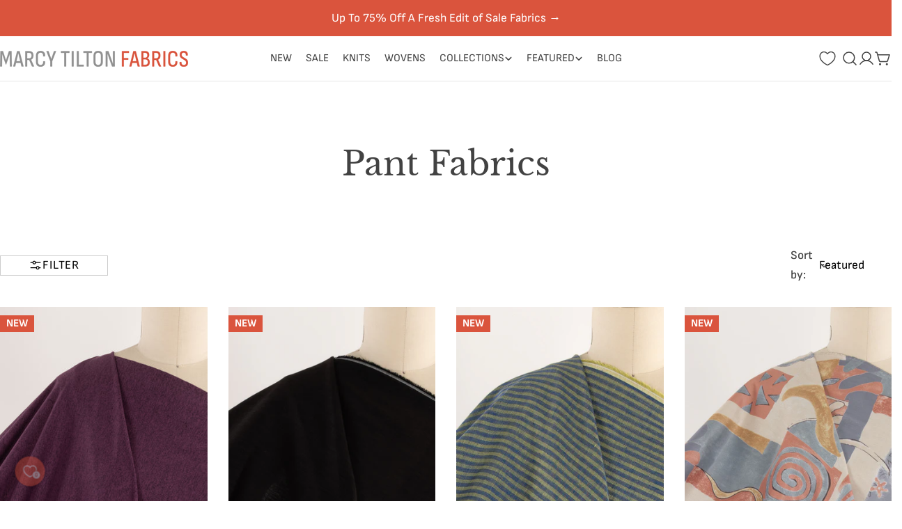

--- FILE ---
content_type: text/html; charset=utf-8
request_url: https://marcytilton.com/en-it/collections/pant-fabrics
body_size: 66602
content:
<!doctype html>
<html
  class="no-js"
  lang="en"
  
>
  <head>
    <meta charset="utf-8">
    <meta http-equiv="X-UA-Compatible" content="IE=edge">
    <meta name="viewport" content="width=device-width,initial-scale=1">
    <meta name="theme-color" content="">
    <link rel="canonical" href="https://marcytilton.com/en-it/collections/pant-fabrics"><title>Pant Fabrics curated by Marcy Tilton &ndash; Marcy Tilton Fabrics</title>

    
      <meta name="description" content="Featuring neutrals, colors and prints with drape and character including seasonal weights in stretch woven, knits and denim.">
    


<meta property="og:site_name" content="Marcy Tilton Fabrics">
<meta property="og:url" content="https://marcytilton.com/en-it/collections/pant-fabrics">
<meta property="og:title" content="Pant Fabrics curated by Marcy Tilton">
<meta property="og:type" content="website">
<meta property="og:description" content="Featuring neutrals, colors and prints with drape and character including seasonal weights in stretch woven, knits and denim."><meta property="og:image" content="http://marcytilton.com/cdn/shop/files/image-1_e133eac4-3a29-4b76-9375-1605b6523528.jpg?v=1732573004">
  <meta property="og:image:secure_url" content="https://marcytilton.com/cdn/shop/files/image-1_e133eac4-3a29-4b76-9375-1605b6523528.jpg?v=1732573004">
  <meta property="og:image:width" content="2400">
  <meta property="og:image:height" content="1450"><meta name="twitter:card" content="summary_large_image">
<meta name="twitter:title" content="Pant Fabrics curated by Marcy Tilton">
<meta name="twitter:description" content="Featuring neutrals, colors and prints with drape and character including seasonal weights in stretch woven, knits and denim.">

<style data-shopify>
  @font-face {
  font-family: "Sofia Sans";
  font-weight: 400;
  font-style: normal;
  font-display: swap;
  src: url("//marcytilton.com/cdn/fonts/sofia_sans/sofiasans_n4.df6bada4ebcb1ef558ab3f607806b5a6004edfc4.woff2") format("woff2"),
       url("//marcytilton.com/cdn/fonts/sofia_sans/sofiasans_n4.776a81487362328895867665d1b60f8c6a123816.woff") format("woff");
}

  @font-face {
  font-family: "Sofia Sans";
  font-weight: 400;
  font-style: italic;
  font-display: swap;
  src: url("//marcytilton.com/cdn/fonts/sofia_sans/sofiasans_i4.583f6fef9aeab6d3845922c059b996fb816981ec.woff2") format("woff2"),
       url("//marcytilton.com/cdn/fonts/sofia_sans/sofiasans_i4.998092842b51077641b394931f616c06f04e1a0a.woff") format("woff");
}

  @font-face {
  font-family: "Sofia Sans";
  font-weight: 500;
  font-style: normal;
  font-display: swap;
  src: url("//marcytilton.com/cdn/fonts/sofia_sans/sofiasans_n5.3902ba5c3d9f726a5ba4f28180b8ee96781873f6.woff2") format("woff2"),
       url("//marcytilton.com/cdn/fonts/sofia_sans/sofiasans_n5.94956f1a715201ffad703450fcf18083e17a57b4.woff") format("woff");
}

  @font-face {
  font-family: "Sofia Sans";
  font-weight: 500;
  font-style: italic;
  font-display: swap;
  src: url("//marcytilton.com/cdn/fonts/sofia_sans/sofiasans_i5.5a27d5cdc84e45ddaa90281288c5068343d5bf6e.woff2") format("woff2"),
       url("//marcytilton.com/cdn/fonts/sofia_sans/sofiasans_i5.e5610d5e4a9a9b11c16568e448b7c25eb1db48ce.woff") format("woff");
}

  @font-face {
  font-family: "Sofia Sans";
  font-weight: 700;
  font-style: normal;
  font-display: swap;
  src: url("//marcytilton.com/cdn/fonts/sofia_sans/sofiasans_n7.c0d0572dd2187bbd943c2b38f47443434e22bb03.woff2") format("woff2"),
       url("//marcytilton.com/cdn/fonts/sofia_sans/sofiasans_n7.77026f089db963a2bbe2f9d0cf43d2d573b09692.woff") format("woff");
}

  @font-face {
  font-family: "Sofia Sans";
  font-weight: 700;
  font-style: italic;
  font-display: swap;
  src: url("//marcytilton.com/cdn/fonts/sofia_sans/sofiasans_i7.e62d4485fa1b50f534058725c0feccd86a39b76d.woff2") format("woff2"),
       url("//marcytilton.com/cdn/fonts/sofia_sans/sofiasans_i7.282d7262d09fd53f4694d7d99bbeb2e895e71d44.woff") format("woff");
}

  @font-face {
  font-family: "Sofia Sans";
  font-weight: 500;
  font-style: normal;
  font-display: swap;
  src: url("//marcytilton.com/cdn/fonts/sofia_sans/sofiasans_n5.3902ba5c3d9f726a5ba4f28180b8ee96781873f6.woff2") format("woff2"),
       url("//marcytilton.com/cdn/fonts/sofia_sans/sofiasans_n5.94956f1a715201ffad703450fcf18083e17a57b4.woff") format("woff");
}

  @font-face {
  font-family: "Libre Baskerville";
  font-weight: 400;
  font-style: normal;
  font-display: swap;
  src: url("//marcytilton.com/cdn/fonts/libre_baskerville/librebaskerville_n4.2ec9ee517e3ce28d5f1e6c6e75efd8a97e59c189.woff2") format("woff2"),
       url("//marcytilton.com/cdn/fonts/libre_baskerville/librebaskerville_n4.323789551b85098885c8eccedfb1bd8f25f56007.woff") format("woff");
}

  @font-face {
  font-family: "Libre Baskerville";
  font-weight: 400;
  font-style: italic;
  font-display: swap;
  src: url("//marcytilton.com/cdn/fonts/libre_baskerville/librebaskerville_i4.9b1c62038123f2ff89e0d72891fc2421add48a40.woff2") format("woff2"),
       url("//marcytilton.com/cdn/fonts/libre_baskerville/librebaskerville_i4.d5032f0d77e668619cab9a3b6ff7c45700fd5f7c.woff") format("woff");
}

  

  
    :root,
.color-scheme-1 {
      --color-background: 255,255,255;
      --color-secondary-background: 247,247,247;
      --color-primary: 218,84,61;
      --color-text-heading: 66,66,66;
      --color-foreground: 66,66,66;
      --color-border: 230,230,230;
      --color-button: 145,145,145;
      --color-button-text: 255,255,255;
      --color-secondary-button: 218,84,61;
      --color-secondary-button-border: 233,233,233;
      --color-secondary-button-text: 255,255,255;
      --color-button-hover-background: 218,84,61;
      --color-button-hover-text: 255,255,255;
      --color-button-before: #eaa093;
      --color-field: 245,245,245;
      --color-field-text: 33,33,33;
      --color-link: 66,66,66;
      --color-link-hover: 66,66,66;
      --color-product-price-sale: 218,84,61;
      --color-foreground-lighten-60: #8e8e8e;
      --color-foreground-lighten-19: #dbdbdb;
    }
    @media (min-width: 768px) {
      body .desktop-color-scheme-1 {
        --color-background: 255,255,255;
      --color-secondary-background: 247,247,247;
      --color-primary: 218,84,61;
      --color-text-heading: 66,66,66;
      --color-foreground: 66,66,66;
      --color-border: 230,230,230;
      --color-button: 145,145,145;
      --color-button-text: 255,255,255;
      --color-secondary-button: 218,84,61;
      --color-secondary-button-border: 233,233,233;
      --color-secondary-button-text: 255,255,255;
      --color-button-hover-background: 218,84,61;
      --color-button-hover-text: 255,255,255;
      --color-button-before: #eaa093;
      --color-field: 245,245,245;
      --color-field-text: 33,33,33;
      --color-link: 66,66,66;
      --color-link-hover: 66,66,66;
      --color-product-price-sale: 218,84,61;
      --color-foreground-lighten-60: #8e8e8e;
      --color-foreground-lighten-19: #dbdbdb;
        color: rgb(var(--color-foreground));
        background-color: rgb(var(--color-background));
      }
    }
    @media (max-width: 767px) {
      body .mobile-color-scheme-1 {
        --color-background: 255,255,255;
      --color-secondary-background: 247,247,247;
      --color-primary: 218,84,61;
      --color-text-heading: 66,66,66;
      --color-foreground: 66,66,66;
      --color-border: 230,230,230;
      --color-button: 145,145,145;
      --color-button-text: 255,255,255;
      --color-secondary-button: 218,84,61;
      --color-secondary-button-border: 233,233,233;
      --color-secondary-button-text: 255,255,255;
      --color-button-hover-background: 218,84,61;
      --color-button-hover-text: 255,255,255;
      --color-button-before: #eaa093;
      --color-field: 245,245,245;
      --color-field-text: 33,33,33;
      --color-link: 66,66,66;
      --color-link-hover: 66,66,66;
      --color-product-price-sale: 218,84,61;
      --color-foreground-lighten-60: #8e8e8e;
      --color-foreground-lighten-19: #dbdbdb;
        color: rgb(var(--color-foreground));
        background-color: rgb(var(--color-background));
      }
    }
  
    
.color-scheme-2 {
      --color-background: 218,84,61;
      --color-secondary-background: 230,230,230;
      --color-primary: 214,58,47;
      --color-text-heading: 255,255,255;
      --color-foreground: 255,255,255;
      --color-border: 230,230,230;
      --color-button: 218,84,61;
      --color-button-text: 255,255,255;
      --color-secondary-button: 255,255,255;
      --color-secondary-button-border: 230,230,230;
      --color-secondary-button-text: 0,0,0;
      --color-button-hover-background: 66,66,66;
      --color-button-hover-text: 255,255,255;
      --color-button-before: #757575;
      --color-field: 255,255,255;
      --color-field-text: 0,0,0;
      --color-link: 255,255,255;
      --color-link-hover: 255,255,255;
      --color-product-price-sale: 214,58,47;
      --color-foreground-lighten-60: #f0bbb1;
      --color-foreground-lighten-19: #e17462;
    }
    @media (min-width: 768px) {
      body .desktop-color-scheme-2 {
        --color-background: 218,84,61;
      --color-secondary-background: 230,230,230;
      --color-primary: 214,58,47;
      --color-text-heading: 255,255,255;
      --color-foreground: 255,255,255;
      --color-border: 230,230,230;
      --color-button: 218,84,61;
      --color-button-text: 255,255,255;
      --color-secondary-button: 255,255,255;
      --color-secondary-button-border: 230,230,230;
      --color-secondary-button-text: 0,0,0;
      --color-button-hover-background: 66,66,66;
      --color-button-hover-text: 255,255,255;
      --color-button-before: #757575;
      --color-field: 255,255,255;
      --color-field-text: 0,0,0;
      --color-link: 255,255,255;
      --color-link-hover: 255,255,255;
      --color-product-price-sale: 214,58,47;
      --color-foreground-lighten-60: #f0bbb1;
      --color-foreground-lighten-19: #e17462;
        color: rgb(var(--color-foreground));
        background-color: rgb(var(--color-background));
      }
    }
    @media (max-width: 767px) {
      body .mobile-color-scheme-2 {
        --color-background: 218,84,61;
      --color-secondary-background: 230,230,230;
      --color-primary: 214,58,47;
      --color-text-heading: 255,255,255;
      --color-foreground: 255,255,255;
      --color-border: 230,230,230;
      --color-button: 218,84,61;
      --color-button-text: 255,255,255;
      --color-secondary-button: 255,255,255;
      --color-secondary-button-border: 230,230,230;
      --color-secondary-button-text: 0,0,0;
      --color-button-hover-background: 66,66,66;
      --color-button-hover-text: 255,255,255;
      --color-button-before: #757575;
      --color-field: 255,255,255;
      --color-field-text: 0,0,0;
      --color-link: 255,255,255;
      --color-link-hover: 255,255,255;
      --color-product-price-sale: 214,58,47;
      --color-foreground-lighten-60: #f0bbb1;
      --color-foreground-lighten-19: #e17462;
        color: rgb(var(--color-foreground));
        background-color: rgb(var(--color-background));
      }
    }
  
    
.color-scheme-3 {
      --color-background: 246,246,246;
      --color-secondary-background: 247,247,247;
      --color-primary: 214,58,47;
      --color-text-heading: 0,0,0;
      --color-foreground: 0,0,0;
      --color-border: 230,230,230;
      --color-button: 233,233,233;
      --color-button-text: 0,0,0;
      --color-secondary-button: 255,255,255;
      --color-secondary-button-border: 33,33,33;
      --color-secondary-button-text: 33,33,33;
      --color-button-hover-background: 218,84,61;
      --color-button-hover-text: 255,255,255;
      --color-button-before: #eaa093;
      --color-field: 255,255,255;
      --color-field-text: 0,0,0;
      --color-link: 0,0,0;
      --color-link-hover: 0,0,0;
      --color-product-price-sale: 214,58,47;
      --color-foreground-lighten-60: #626262;
      --color-foreground-lighten-19: #c7c7c7;
    }
    @media (min-width: 768px) {
      body .desktop-color-scheme-3 {
        --color-background: 246,246,246;
      --color-secondary-background: 247,247,247;
      --color-primary: 214,58,47;
      --color-text-heading: 0,0,0;
      --color-foreground: 0,0,0;
      --color-border: 230,230,230;
      --color-button: 233,233,233;
      --color-button-text: 0,0,0;
      --color-secondary-button: 255,255,255;
      --color-secondary-button-border: 33,33,33;
      --color-secondary-button-text: 33,33,33;
      --color-button-hover-background: 218,84,61;
      --color-button-hover-text: 255,255,255;
      --color-button-before: #eaa093;
      --color-field: 255,255,255;
      --color-field-text: 0,0,0;
      --color-link: 0,0,0;
      --color-link-hover: 0,0,0;
      --color-product-price-sale: 214,58,47;
      --color-foreground-lighten-60: #626262;
      --color-foreground-lighten-19: #c7c7c7;
        color: rgb(var(--color-foreground));
        background-color: rgb(var(--color-background));
      }
    }
    @media (max-width: 767px) {
      body .mobile-color-scheme-3 {
        --color-background: 246,246,246;
      --color-secondary-background: 247,247,247;
      --color-primary: 214,58,47;
      --color-text-heading: 0,0,0;
      --color-foreground: 0,0,0;
      --color-border: 230,230,230;
      --color-button: 233,233,233;
      --color-button-text: 0,0,0;
      --color-secondary-button: 255,255,255;
      --color-secondary-button-border: 33,33,33;
      --color-secondary-button-text: 33,33,33;
      --color-button-hover-background: 218,84,61;
      --color-button-hover-text: 255,255,255;
      --color-button-before: #eaa093;
      --color-field: 255,255,255;
      --color-field-text: 0,0,0;
      --color-link: 0,0,0;
      --color-link-hover: 0,0,0;
      --color-product-price-sale: 214,58,47;
      --color-foreground-lighten-60: #626262;
      --color-foreground-lighten-19: #c7c7c7;
        color: rgb(var(--color-foreground));
        background-color: rgb(var(--color-background));
      }
    }
  
    
.color-scheme-4 {
      --color-background: 66,66,66;
      --color-secondary-background: 247,247,247;
      --color-primary: 214,58,47;
      --color-text-heading: 255,255,255;
      --color-foreground: 255,255,255;
      --color-border: 192,187,182;
      --color-button: 0,0,0;
      --color-button-text: 255,255,255;
      --color-secondary-button: 233,233,233;
      --color-secondary-button-border: 233,233,233;
      --color-secondary-button-text: 0,0,0;
      --color-button-hover-background: 0,0,0;
      --color-button-hover-text: 255,255,255;
      --color-button-before: #333333;
      --color-field: 255,255,255;
      --color-field-text: 0,0,0;
      --color-link: 255,255,255;
      --color-link-hover: 255,255,255;
      --color-product-price-sale: 214,58,47;
      --color-foreground-lighten-60: #b3b3b3;
      --color-foreground-lighten-19: #666666;
    }
    @media (min-width: 768px) {
      body .desktop-color-scheme-4 {
        --color-background: 66,66,66;
      --color-secondary-background: 247,247,247;
      --color-primary: 214,58,47;
      --color-text-heading: 255,255,255;
      --color-foreground: 255,255,255;
      --color-border: 192,187,182;
      --color-button: 0,0,0;
      --color-button-text: 255,255,255;
      --color-secondary-button: 233,233,233;
      --color-secondary-button-border: 233,233,233;
      --color-secondary-button-text: 0,0,0;
      --color-button-hover-background: 0,0,0;
      --color-button-hover-text: 255,255,255;
      --color-button-before: #333333;
      --color-field: 255,255,255;
      --color-field-text: 0,0,0;
      --color-link: 255,255,255;
      --color-link-hover: 255,255,255;
      --color-product-price-sale: 214,58,47;
      --color-foreground-lighten-60: #b3b3b3;
      --color-foreground-lighten-19: #666666;
        color: rgb(var(--color-foreground));
        background-color: rgb(var(--color-background));
      }
    }
    @media (max-width: 767px) {
      body .mobile-color-scheme-4 {
        --color-background: 66,66,66;
      --color-secondary-background: 247,247,247;
      --color-primary: 214,58,47;
      --color-text-heading: 255,255,255;
      --color-foreground: 255,255,255;
      --color-border: 192,187,182;
      --color-button: 0,0,0;
      --color-button-text: 255,255,255;
      --color-secondary-button: 233,233,233;
      --color-secondary-button-border: 233,233,233;
      --color-secondary-button-text: 0,0,0;
      --color-button-hover-background: 0,0,0;
      --color-button-hover-text: 255,255,255;
      --color-button-before: #333333;
      --color-field: 255,255,255;
      --color-field-text: 0,0,0;
      --color-link: 255,255,255;
      --color-link-hover: 255,255,255;
      --color-product-price-sale: 214,58,47;
      --color-foreground-lighten-60: #b3b3b3;
      --color-foreground-lighten-19: #666666;
        color: rgb(var(--color-foreground));
        background-color: rgb(var(--color-background));
      }
    }
  
    
.color-scheme-inverse {
      --color-background: 0,0,0;
      --color-secondary-background: 0,0,0;
      --color-primary: 214,58,47;
      --color-text-heading: 255,255,255;
      --color-foreground: 255,255,255;
      --color-border: 255,255,255;
      --color-button: 255,255,255;
      --color-button-text: 0,0,0;
      --color-secondary-button: 255,255,255;
      --color-secondary-button-border: 230,230,230;
      --color-secondary-button-text: 0,0,0;
      --color-button-hover-background: 218,84,61;
      --color-button-hover-text: 255,255,255;
      --color-button-before: #eaa093;
      --color-field: 255,255,255;
      --color-field-text: 0,0,0;
      --color-link: 255,255,255;
      --color-link-hover: 255,255,255;
      --color-product-price-sale: 214,58,47;
      --color-foreground-lighten-60: #999999;
      --color-foreground-lighten-19: #303030;
    }
    @media (min-width: 768px) {
      body .desktop-color-scheme-inverse {
        --color-background: 0,0,0;
      --color-secondary-background: 0,0,0;
      --color-primary: 214,58,47;
      --color-text-heading: 255,255,255;
      --color-foreground: 255,255,255;
      --color-border: 255,255,255;
      --color-button: 255,255,255;
      --color-button-text: 0,0,0;
      --color-secondary-button: 255,255,255;
      --color-secondary-button-border: 230,230,230;
      --color-secondary-button-text: 0,0,0;
      --color-button-hover-background: 218,84,61;
      --color-button-hover-text: 255,255,255;
      --color-button-before: #eaa093;
      --color-field: 255,255,255;
      --color-field-text: 0,0,0;
      --color-link: 255,255,255;
      --color-link-hover: 255,255,255;
      --color-product-price-sale: 214,58,47;
      --color-foreground-lighten-60: #999999;
      --color-foreground-lighten-19: #303030;
        color: rgb(var(--color-foreground));
        background-color: rgb(var(--color-background));
      }
    }
    @media (max-width: 767px) {
      body .mobile-color-scheme-inverse {
        --color-background: 0,0,0;
      --color-secondary-background: 0,0,0;
      --color-primary: 214,58,47;
      --color-text-heading: 255,255,255;
      --color-foreground: 255,255,255;
      --color-border: 255,255,255;
      --color-button: 255,255,255;
      --color-button-text: 0,0,0;
      --color-secondary-button: 255,255,255;
      --color-secondary-button-border: 230,230,230;
      --color-secondary-button-text: 0,0,0;
      --color-button-hover-background: 218,84,61;
      --color-button-hover-text: 255,255,255;
      --color-button-before: #eaa093;
      --color-field: 255,255,255;
      --color-field-text: 0,0,0;
      --color-link: 255,255,255;
      --color-link-hover: 255,255,255;
      --color-product-price-sale: 214,58,47;
      --color-foreground-lighten-60: #999999;
      --color-foreground-lighten-19: #303030;
        color: rgb(var(--color-foreground));
        background-color: rgb(var(--color-background));
      }
    }
  
    
.color-scheme-6 {
      --color-background: 134,97,77;
      --color-secondary-background: 243,238,234;
      --color-primary: 214,58,47;
      --color-text-heading: 255,255,255;
      --color-foreground: 255,255,255;
      --color-border: 198,191,177;
      --color-button: 255,255,255;
      --color-button-text: 0,0,0;
      --color-secondary-button: 255,255,255;
      --color-secondary-button-border: 230,230,230;
      --color-secondary-button-text: 0,0,0;
      --color-button-hover-background: 0,0,0;
      --color-button-hover-text: 255,255,255;
      --color-button-before: #333333;
      --color-field: 255,255,255;
      --color-field-text: 0,0,0;
      --color-link: 255,255,255;
      --color-link-hover: 255,255,255;
      --color-product-price-sale: 214,58,47;
      --color-foreground-lighten-60: #cfc0b8;
      --color-foreground-lighten-19: #9d7f6f;
    }
    @media (min-width: 768px) {
      body .desktop-color-scheme-6 {
        --color-background: 134,97,77;
      --color-secondary-background: 243,238,234;
      --color-primary: 214,58,47;
      --color-text-heading: 255,255,255;
      --color-foreground: 255,255,255;
      --color-border: 198,191,177;
      --color-button: 255,255,255;
      --color-button-text: 0,0,0;
      --color-secondary-button: 255,255,255;
      --color-secondary-button-border: 230,230,230;
      --color-secondary-button-text: 0,0,0;
      --color-button-hover-background: 0,0,0;
      --color-button-hover-text: 255,255,255;
      --color-button-before: #333333;
      --color-field: 255,255,255;
      --color-field-text: 0,0,0;
      --color-link: 255,255,255;
      --color-link-hover: 255,255,255;
      --color-product-price-sale: 214,58,47;
      --color-foreground-lighten-60: #cfc0b8;
      --color-foreground-lighten-19: #9d7f6f;
        color: rgb(var(--color-foreground));
        background-color: rgb(var(--color-background));
      }
    }
    @media (max-width: 767px) {
      body .mobile-color-scheme-6 {
        --color-background: 134,97,77;
      --color-secondary-background: 243,238,234;
      --color-primary: 214,58,47;
      --color-text-heading: 255,255,255;
      --color-foreground: 255,255,255;
      --color-border: 198,191,177;
      --color-button: 255,255,255;
      --color-button-text: 0,0,0;
      --color-secondary-button: 255,255,255;
      --color-secondary-button-border: 230,230,230;
      --color-secondary-button-text: 0,0,0;
      --color-button-hover-background: 0,0,0;
      --color-button-hover-text: 255,255,255;
      --color-button-before: #333333;
      --color-field: 255,255,255;
      --color-field-text: 0,0,0;
      --color-link: 255,255,255;
      --color-link-hover: 255,255,255;
      --color-product-price-sale: 214,58,47;
      --color-foreground-lighten-60: #cfc0b8;
      --color-foreground-lighten-19: #9d7f6f;
        color: rgb(var(--color-foreground));
        background-color: rgb(var(--color-background));
      }
    }
  
    
.color-scheme-7 {
      --color-background: 255,255,255;
      --color-secondary-background: 248,248,248;
      --color-primary: 214,58,47;
      --color-text-heading: 121,121,121;
      --color-foreground: 121,121,121;
      --color-border: 230,230,230;
      --color-button: 0,0,0;
      --color-button-text: 255,255,255;
      --color-secondary-button: 255,255,255;
      --color-secondary-button-border: 255,255,255;
      --color-secondary-button-text: 0,0,0;
      --color-button-hover-background: 0,0,0;
      --color-button-hover-text: 255,255,255;
      --color-button-before: #333333;
      --color-field: 245,245,245;
      --color-field-text: 0,0,0;
      --color-link: 121,121,121;
      --color-link-hover: 121,121,121;
      --color-product-price-sale: 214,58,47;
      --color-foreground-lighten-60: #afafaf;
      --color-foreground-lighten-19: #e6e6e6;
    }
    @media (min-width: 768px) {
      body .desktop-color-scheme-7 {
        --color-background: 255,255,255;
      --color-secondary-background: 248,248,248;
      --color-primary: 214,58,47;
      --color-text-heading: 121,121,121;
      --color-foreground: 121,121,121;
      --color-border: 230,230,230;
      --color-button: 0,0,0;
      --color-button-text: 255,255,255;
      --color-secondary-button: 255,255,255;
      --color-secondary-button-border: 255,255,255;
      --color-secondary-button-text: 0,0,0;
      --color-button-hover-background: 0,0,0;
      --color-button-hover-text: 255,255,255;
      --color-button-before: #333333;
      --color-field: 245,245,245;
      --color-field-text: 0,0,0;
      --color-link: 121,121,121;
      --color-link-hover: 121,121,121;
      --color-product-price-sale: 214,58,47;
      --color-foreground-lighten-60: #afafaf;
      --color-foreground-lighten-19: #e6e6e6;
        color: rgb(var(--color-foreground));
        background-color: rgb(var(--color-background));
      }
    }
    @media (max-width: 767px) {
      body .mobile-color-scheme-7 {
        --color-background: 255,255,255;
      --color-secondary-background: 248,248,248;
      --color-primary: 214,58,47;
      --color-text-heading: 121,121,121;
      --color-foreground: 121,121,121;
      --color-border: 230,230,230;
      --color-button: 0,0,0;
      --color-button-text: 255,255,255;
      --color-secondary-button: 255,255,255;
      --color-secondary-button-border: 255,255,255;
      --color-secondary-button-text: 0,0,0;
      --color-button-hover-background: 0,0,0;
      --color-button-hover-text: 255,255,255;
      --color-button-before: #333333;
      --color-field: 245,245,245;
      --color-field-text: 0,0,0;
      --color-link: 121,121,121;
      --color-link-hover: 121,121,121;
      --color-product-price-sale: 214,58,47;
      --color-foreground-lighten-60: #afafaf;
      --color-foreground-lighten-19: #e6e6e6;
        color: rgb(var(--color-foreground));
        background-color: rgb(var(--color-background));
      }
    }
  
    
.color-scheme-8 {
      --color-background: 248,244,241;
      --color-secondary-background: 247,247,247;
      --color-primary: 214,58,47;
      --color-text-heading: 0,0,0;
      --color-foreground: 0,0,0;
      --color-border: 255,255,255;
      --color-button: 0,0,0;
      --color-button-text: 255,255,255;
      --color-secondary-button: 233,233,233;
      --color-secondary-button-border: 233,233,233;
      --color-secondary-button-text: 0,0,0;
      --color-button-hover-background: 0,0,0;
      --color-button-hover-text: 255,255,255;
      --color-button-before: #333333;
      --color-field: 255,255,255;
      --color-field-text: 0,0,0;
      --color-link: 0,0,0;
      --color-link-hover: 0,0,0;
      --color-product-price-sale: 214,58,47;
      --color-foreground-lighten-60: #636260;
      --color-foreground-lighten-19: #c9c6c3;
    }
    @media (min-width: 768px) {
      body .desktop-color-scheme-8 {
        --color-background: 248,244,241;
      --color-secondary-background: 247,247,247;
      --color-primary: 214,58,47;
      --color-text-heading: 0,0,0;
      --color-foreground: 0,0,0;
      --color-border: 255,255,255;
      --color-button: 0,0,0;
      --color-button-text: 255,255,255;
      --color-secondary-button: 233,233,233;
      --color-secondary-button-border: 233,233,233;
      --color-secondary-button-text: 0,0,0;
      --color-button-hover-background: 0,0,0;
      --color-button-hover-text: 255,255,255;
      --color-button-before: #333333;
      --color-field: 255,255,255;
      --color-field-text: 0,0,0;
      --color-link: 0,0,0;
      --color-link-hover: 0,0,0;
      --color-product-price-sale: 214,58,47;
      --color-foreground-lighten-60: #636260;
      --color-foreground-lighten-19: #c9c6c3;
        color: rgb(var(--color-foreground));
        background-color: rgb(var(--color-background));
      }
    }
    @media (max-width: 767px) {
      body .mobile-color-scheme-8 {
        --color-background: 248,244,241;
      --color-secondary-background: 247,247,247;
      --color-primary: 214,58,47;
      --color-text-heading: 0,0,0;
      --color-foreground: 0,0,0;
      --color-border: 255,255,255;
      --color-button: 0,0,0;
      --color-button-text: 255,255,255;
      --color-secondary-button: 233,233,233;
      --color-secondary-button-border: 233,233,233;
      --color-secondary-button-text: 0,0,0;
      --color-button-hover-background: 0,0,0;
      --color-button-hover-text: 255,255,255;
      --color-button-before: #333333;
      --color-field: 255,255,255;
      --color-field-text: 0,0,0;
      --color-link: 0,0,0;
      --color-link-hover: 0,0,0;
      --color-product-price-sale: 214,58,47;
      --color-foreground-lighten-60: #636260;
      --color-foreground-lighten-19: #c9c6c3;
        color: rgb(var(--color-foreground));
        background-color: rgb(var(--color-background));
      }
    }
  
    
.color-scheme-9 {
      --color-background: 255,255,255;
      --color-secondary-background: 245,245,245;
      --color-primary: 214,58,47;
      --color-text-heading: 66,66,66;
      --color-foreground: 66,66,66;
      --color-border: 230,230,230;
      --color-button: 0,0,0;
      --color-button-text: 255,255,255;
      --color-secondary-button: 255,255,255;
      --color-secondary-button-border: 204,204,204;
      --color-secondary-button-text: 0,0,0;
      --color-button-hover-background: 0,0,0;
      --color-button-hover-text: 255,255,255;
      --color-button-before: #333333;
      --color-field: 245,245,245;
      --color-field-text: 0,0,0;
      --color-link: 66,66,66;
      --color-link-hover: 66,66,66;
      --color-product-price-sale: 214,58,47;
      --color-foreground-lighten-60: #8e8e8e;
      --color-foreground-lighten-19: #dbdbdb;
    }
    @media (min-width: 768px) {
      body .desktop-color-scheme-9 {
        --color-background: 255,255,255;
      --color-secondary-background: 245,245,245;
      --color-primary: 214,58,47;
      --color-text-heading: 66,66,66;
      --color-foreground: 66,66,66;
      --color-border: 230,230,230;
      --color-button: 0,0,0;
      --color-button-text: 255,255,255;
      --color-secondary-button: 255,255,255;
      --color-secondary-button-border: 204,204,204;
      --color-secondary-button-text: 0,0,0;
      --color-button-hover-background: 0,0,0;
      --color-button-hover-text: 255,255,255;
      --color-button-before: #333333;
      --color-field: 245,245,245;
      --color-field-text: 0,0,0;
      --color-link: 66,66,66;
      --color-link-hover: 66,66,66;
      --color-product-price-sale: 214,58,47;
      --color-foreground-lighten-60: #8e8e8e;
      --color-foreground-lighten-19: #dbdbdb;
        color: rgb(var(--color-foreground));
        background-color: rgb(var(--color-background));
      }
    }
    @media (max-width: 767px) {
      body .mobile-color-scheme-9 {
        --color-background: 255,255,255;
      --color-secondary-background: 245,245,245;
      --color-primary: 214,58,47;
      --color-text-heading: 66,66,66;
      --color-foreground: 66,66,66;
      --color-border: 230,230,230;
      --color-button: 0,0,0;
      --color-button-text: 255,255,255;
      --color-secondary-button: 255,255,255;
      --color-secondary-button-border: 204,204,204;
      --color-secondary-button-text: 0,0,0;
      --color-button-hover-background: 0,0,0;
      --color-button-hover-text: 255,255,255;
      --color-button-before: #333333;
      --color-field: 245,245,245;
      --color-field-text: 0,0,0;
      --color-link: 66,66,66;
      --color-link-hover: 66,66,66;
      --color-product-price-sale: 214,58,47;
      --color-foreground-lighten-60: #8e8e8e;
      --color-foreground-lighten-19: #dbdbdb;
        color: rgb(var(--color-foreground));
        background-color: rgb(var(--color-background));
      }
    }
  
    
.color-scheme-10 {
      --color-background: 248,244,241;
      --color-secondary-background: 247,247,247;
      --color-primary: 214,58,47;
      --color-text-heading: 0,0,0;
      --color-foreground: 0,0,0;
      --color-border: 230,230,230;
      --color-button: 0,0,0;
      --color-button-text: 255,255,255;
      --color-secondary-button: 233,233,233;
      --color-secondary-button-border: 233,233,233;
      --color-secondary-button-text: 0,0,0;
      --color-button-hover-background: 0,0,0;
      --color-button-hover-text: 255,255,255;
      --color-button-before: #333333;
      --color-field: 245,245,245;
      --color-field-text: 0,0,0;
      --color-link: 0,0,0;
      --color-link-hover: 0,0,0;
      --color-product-price-sale: 214,58,47;
      --color-foreground-lighten-60: #636260;
      --color-foreground-lighten-19: #c9c6c3;
    }
    @media (min-width: 768px) {
      body .desktop-color-scheme-10 {
        --color-background: 248,244,241;
      --color-secondary-background: 247,247,247;
      --color-primary: 214,58,47;
      --color-text-heading: 0,0,0;
      --color-foreground: 0,0,0;
      --color-border: 230,230,230;
      --color-button: 0,0,0;
      --color-button-text: 255,255,255;
      --color-secondary-button: 233,233,233;
      --color-secondary-button-border: 233,233,233;
      --color-secondary-button-text: 0,0,0;
      --color-button-hover-background: 0,0,0;
      --color-button-hover-text: 255,255,255;
      --color-button-before: #333333;
      --color-field: 245,245,245;
      --color-field-text: 0,0,0;
      --color-link: 0,0,0;
      --color-link-hover: 0,0,0;
      --color-product-price-sale: 214,58,47;
      --color-foreground-lighten-60: #636260;
      --color-foreground-lighten-19: #c9c6c3;
        color: rgb(var(--color-foreground));
        background-color: rgb(var(--color-background));
      }
    }
    @media (max-width: 767px) {
      body .mobile-color-scheme-10 {
        --color-background: 248,244,241;
      --color-secondary-background: 247,247,247;
      --color-primary: 214,58,47;
      --color-text-heading: 0,0,0;
      --color-foreground: 0,0,0;
      --color-border: 230,230,230;
      --color-button: 0,0,0;
      --color-button-text: 255,255,255;
      --color-secondary-button: 233,233,233;
      --color-secondary-button-border: 233,233,233;
      --color-secondary-button-text: 0,0,0;
      --color-button-hover-background: 0,0,0;
      --color-button-hover-text: 255,255,255;
      --color-button-before: #333333;
      --color-field: 245,245,245;
      --color-field-text: 0,0,0;
      --color-link: 0,0,0;
      --color-link-hover: 0,0,0;
      --color-product-price-sale: 214,58,47;
      --color-foreground-lighten-60: #636260;
      --color-foreground-lighten-19: #c9c6c3;
        color: rgb(var(--color-foreground));
        background-color: rgb(var(--color-background));
      }
    }
  
    
.color-scheme-11 {
      --color-background: 243,238,234;
      --color-secondary-background: 247,247,247;
      --color-primary: 214,58,47;
      --color-text-heading: 0,0,0;
      --color-foreground: 0,0,0;
      --color-border: 255,255,255;
      --color-button: 0,0,0;
      --color-button-text: 255,255,255;
      --color-secondary-button: 233,233,233;
      --color-secondary-button-border: 233,233,233;
      --color-secondary-button-text: 0,0,0;
      --color-button-hover-background: 0,0,0;
      --color-button-hover-text: 255,255,255;
      --color-button-before: #333333;
      --color-field: 255,255,255;
      --color-field-text: 0,0,0;
      --color-link: 0,0,0;
      --color-link-hover: 0,0,0;
      --color-product-price-sale: 214,58,47;
      --color-foreground-lighten-60: #615f5e;
      --color-foreground-lighten-19: #c5c1be;
    }
    @media (min-width: 768px) {
      body .desktop-color-scheme-11 {
        --color-background: 243,238,234;
      --color-secondary-background: 247,247,247;
      --color-primary: 214,58,47;
      --color-text-heading: 0,0,0;
      --color-foreground: 0,0,0;
      --color-border: 255,255,255;
      --color-button: 0,0,0;
      --color-button-text: 255,255,255;
      --color-secondary-button: 233,233,233;
      --color-secondary-button-border: 233,233,233;
      --color-secondary-button-text: 0,0,0;
      --color-button-hover-background: 0,0,0;
      --color-button-hover-text: 255,255,255;
      --color-button-before: #333333;
      --color-field: 255,255,255;
      --color-field-text: 0,0,0;
      --color-link: 0,0,0;
      --color-link-hover: 0,0,0;
      --color-product-price-sale: 214,58,47;
      --color-foreground-lighten-60: #615f5e;
      --color-foreground-lighten-19: #c5c1be;
        color: rgb(var(--color-foreground));
        background-color: rgb(var(--color-background));
      }
    }
    @media (max-width: 767px) {
      body .mobile-color-scheme-11 {
        --color-background: 243,238,234;
      --color-secondary-background: 247,247,247;
      --color-primary: 214,58,47;
      --color-text-heading: 0,0,0;
      --color-foreground: 0,0,0;
      --color-border: 255,255,255;
      --color-button: 0,0,0;
      --color-button-text: 255,255,255;
      --color-secondary-button: 233,233,233;
      --color-secondary-button-border: 233,233,233;
      --color-secondary-button-text: 0,0,0;
      --color-button-hover-background: 0,0,0;
      --color-button-hover-text: 255,255,255;
      --color-button-before: #333333;
      --color-field: 255,255,255;
      --color-field-text: 0,0,0;
      --color-link: 0,0,0;
      --color-link-hover: 0,0,0;
      --color-product-price-sale: 214,58,47;
      --color-foreground-lighten-60: #615f5e;
      --color-foreground-lighten-19: #c5c1be;
        color: rgb(var(--color-foreground));
        background-color: rgb(var(--color-background));
      }
    }
  

  body, .color-scheme-1, .color-scheme-2, .color-scheme-3, .color-scheme-4, .color-scheme-inverse, .color-scheme-6, .color-scheme-7, .color-scheme-8, .color-scheme-9, .color-scheme-10, .color-scheme-11 {
    color: rgb(var(--color-foreground));
    background-color: rgb(var(--color-background));
  }

  :root {
    /* Animation variable */
    --animation-nav: .5s cubic-bezier(.6, 0, .4, 1);
    --animation-default: .5s cubic-bezier(.3, 1, .3, 1);
    --animation-fast: .3s cubic-bezier(.7, 0, .3, 1);
    --transform-origin-start: left;
    --transform-origin-end: right;
    --duration-default: 200ms;
    --duration-image: 1000ms;

    --font-body-family: "Sofia Sans", sans-serif;
    --font-body-style: normal;
    --font-body-weight: 400;
    --font-body-weight-bolder: 500;
    --font-body-weight-bold: 700;
    --font-body-size: 1.7rem;
    --font-body-line-height: 1.65;

    --font-heading-family: "Libre Baskerville", serif;
    --font-heading-style: normal;
    --font-heading-weight: 400;
    --font-heading-letter-spacing: 0.0em;
    --font-heading-transform: none;
    --font-heading-scale: 1.0;
    --font-heading-mobile-scale: 0.8;

    --font-hd1-transform:none;

    --font-subheading-family: "Sofia Sans", sans-serif;
    --font-subheading-weight: 400;
    --font-subheading-scale: 1.0;
    --font-subheading-transform: uppercase;
    --font-subheading-letter-spacing: 0.05em;

    --font-navigation-family: "Sofia Sans", sans-serif;
    --font-navigation-weight: 400;
    --navigation-transform: uppercase;

    --font-button-family: "Sofia Sans", sans-serif;
    --font-button-weight: 400;
    --buttons-letter-spacing: 0.05em;
    --buttons-transform: uppercase;
    --buttons-height: 4.8rem;
    --buttons-border-width: 1px;
    --inputs-border-width: 1px;

    --font-pcard-title-family: "Sofia Sans", sans-serif;
    --font-pcard-title-style: normal;
    --font-pcard-title-weight: 400;
    --font-pcard-title-scale: 1.0;
    --font-pcard-title-transform: none;

    --font-h1-size: clamp(
      3.2rem,
      calc(1.559454vw + 2.003899rem),
      4.0rem
    );
    --font-h2-size: clamp(
      2.56rem,
      calc(1.247563vw + 1.603119rem),
      3.2rem
    );
    --font-h3-size: clamp(
      2.24rem,
      calc(1.091618vw + 1.402729rem),
      2.8rem
    );
    --font-h4-size: clamp(
      1.76rem,
      calc(0.8577vw + 1.102144rem),
      2.2rem
    );
    --font-hd1-size: clamp(
      4.8rem,
      calc(2.339181vw + 3.005848rem),
      6.0rem
    );
    --font-hd2-size: clamp(
      3.84rem,
      calc(1.871345vw + 2.404678rem),
      4.8rem
    );
    --font-hd3-size: clamp(
      2.88rem,
      calc(1.403509vw + 1.803509rem),
      3.6rem
    );
    --font-h5-size: calc(var(--font-heading-scale) * 1.8rem);
    --font-h6-size: calc(var(--font-heading-scale) * 1.6rem);
    --font-subheading-size: calc(var(--font-subheading-scale) * var(--font-body-size));
    --font-pcard-title-size: calc(var(--font-pcard-title-scale) * var(--font-body-size));

    --color-badge-sale: #da543d;
    --color-badge-sale-text: #FFFFFF;
    --color-badge-soldout: #da543d;
    --color-badge-soldout-text: #FFFFFF;
    --color-badge-hot: #000000;
    --color-badge-hot-text: #FFFFFF;
    --color-badge-new: #da543d;
    --color-badge-new-text: #FFFFFF;
    --color-cart-bubble: #da543d;
    --color-keyboard-focus: 218 84 61;

    --buttons-radius: 0.0rem;
    --inputs-radius: 0.0rem;
    --textareas-radius: 0.0rem;
    --blocks-radius: 0.0rem;
    --blocks-radius-mobile: 0.0rem;
    --small-blocks-radius: 0.0rem;
    --medium-blocks-radius: 0.0rem;
    --pcard-radius: 0.0rem;
    --pcard-inner-radius: 0.0rem;
    --badges-radius: 0.0rem;

    --page-width: 1500px;
    --page-width-margin: 0rem;
    --header-padding-bottom: 4rem;
    --header-padding-bottom-mobile: 3.2rem;
    --header-padding-bottom-large: 6rem;
    --header-padding-bottom-large-lg: 4rem;
  }

  *,
  *::before,
  *::after {
    box-sizing: inherit;
  }

  html {
    touch-action: manipulation;
    box-sizing: border-box;
    font-size: 62.5%;
    height: 100%;
  }

  body {
    min-height: 100%;
    margin: 0;
    font-family: var(--font-body-family);
    font-style: var(--font-body-style);
    font-weight: var(--font-body-weight);
    font-size: var(--font-body-size);
    line-height: var(--font-body-line-height);
    -webkit-font-smoothing: antialiased;
    -moz-osx-font-smoothing: grayscale;
    touch-action: manipulation;
    -webkit-text-size-adjust: 100%;
    font-feature-settings: normal;
  }
  @media (min-width: 1575px) {
    .swiper-controls--outside {
      --swiper-navigation-offset-x: calc((var(--swiper-navigation-size) + 2.7rem) * -1);
    }
  }
</style>

  <link rel="preload" as="font" href="//marcytilton.com/cdn/fonts/sofia_sans/sofiasans_n4.df6bada4ebcb1ef558ab3f607806b5a6004edfc4.woff2" type="font/woff2" crossorigin>
  

  <link rel="preload" as="font" href="//marcytilton.com/cdn/fonts/libre_baskerville/librebaskerville_n4.2ec9ee517e3ce28d5f1e6c6e75efd8a97e59c189.woff2" type="font/woff2" crossorigin>
  
<link href="//marcytilton.com/cdn/shop/t/90/assets/vendor.css?v=94183888130352382221769307225" rel="stylesheet" type="text/css" media="all" /><link href="//marcytilton.com/cdn/shop/t/90/assets/theme.css?v=93615501304127714831766805595" rel="stylesheet" type="text/css" media="all" /><script>window.performance && window.performance.mark && window.performance.mark('shopify.content_for_header.start');</script><meta id="shopify-digital-wallet" name="shopify-digital-wallet" content="/9885176/digital_wallets/dialog">
<meta name="shopify-checkout-api-token" content="91c03930eaf9094b38021ee13d92f654">
<meta id="in-context-paypal-metadata" data-shop-id="9885176" data-venmo-supported="false" data-environment="production" data-locale="en_US" data-paypal-v4="true" data-currency="EUR">
<link rel="alternate" type="application/atom+xml" title="Feed" href="/en-it/collections/pant-fabrics.atom" />
<link rel="alternate" hreflang="x-default" href="https://marcytilton.com/collections/pant-fabrics">
<link rel="alternate" hreflang="en" href="https://marcytilton.com/collections/pant-fabrics">
<link rel="alternate" hreflang="en-DE" href="https://marcytilton.com/en-de/collections/pant-fabrics">
<link rel="alternate" hreflang="en-FR" href="https://marcytilton.com/en-fr/collections/pant-fabrics">
<link rel="alternate" hreflang="en-NL" href="https://marcytilton.com/en-nl/collections/pant-fabrics">
<link rel="alternate" hreflang="en-CH" href="https://marcytilton.com/en-ch/collections/pant-fabrics">
<link rel="alternate" hreflang="en-IT" href="https://marcytilton.com/en-it/collections/pant-fabrics">
<link rel="alternate" hreflang="en-IE" href="https://marcytilton.com/en-ie/collections/pant-fabrics">
<link rel="alternate" hreflang="en-ES" href="https://marcytilton.com/en-es/collections/pant-fabrics">
<link rel="alternate" hreflang="en-MX" href="https://marcytilton.com/en-mx/collections/pant-fabrics">
<link rel="alternate" type="application/json+oembed" href="https://marcytilton.com/en-it/collections/pant-fabrics.oembed">
<script async="async" src="/checkouts/internal/preloads.js?locale=en-IT"></script>
<link rel="preconnect" href="https://shop.app" crossorigin="anonymous">
<script async="async" src="https://shop.app/checkouts/internal/preloads.js?locale=en-IT&shop_id=9885176" crossorigin="anonymous"></script>
<script id="apple-pay-shop-capabilities" type="application/json">{"shopId":9885176,"countryCode":"US","currencyCode":"EUR","merchantCapabilities":["supports3DS"],"merchantId":"gid:\/\/shopify\/Shop\/9885176","merchantName":"Marcy Tilton Fabrics","requiredBillingContactFields":["postalAddress","email","phone"],"requiredShippingContactFields":["postalAddress","email","phone"],"shippingType":"shipping","supportedNetworks":["visa","masterCard","amex","discover","elo","jcb"],"total":{"type":"pending","label":"Marcy Tilton Fabrics","amount":"1.00"},"shopifyPaymentsEnabled":true,"supportsSubscriptions":true}</script>
<script id="shopify-features" type="application/json">{"accessToken":"91c03930eaf9094b38021ee13d92f654","betas":["rich-media-storefront-analytics"],"domain":"marcytilton.com","predictiveSearch":true,"shopId":9885176,"locale":"en"}</script>
<script>var Shopify = Shopify || {};
Shopify.shop = "marcytilton.myshopify.com";
Shopify.locale = "en";
Shopify.currency = {"active":"EUR","rate":"0.860262235"};
Shopify.country = "IT";
Shopify.theme = {"name":"MARCY TILTON 2026 - LIVE 12\/27\/25","id":139189911657,"schema_name":"Sleek","schema_version":"2.1.0","theme_store_id":2821,"role":"main"};
Shopify.theme.handle = "null";
Shopify.theme.style = {"id":null,"handle":null};
Shopify.cdnHost = "marcytilton.com/cdn";
Shopify.routes = Shopify.routes || {};
Shopify.routes.root = "/en-it/";</script>
<script type="module">!function(o){(o.Shopify=o.Shopify||{}).modules=!0}(window);</script>
<script>!function(o){function n(){var o=[];function n(){o.push(Array.prototype.slice.apply(arguments))}return n.q=o,n}var t=o.Shopify=o.Shopify||{};t.loadFeatures=n(),t.autoloadFeatures=n()}(window);</script>
<script>
  window.ShopifyPay = window.ShopifyPay || {};
  window.ShopifyPay.apiHost = "shop.app\/pay";
  window.ShopifyPay.redirectState = null;
</script>
<script id="shop-js-analytics" type="application/json">{"pageType":"collection"}</script>
<script defer="defer" async type="module" src="//marcytilton.com/cdn/shopifycloud/shop-js/modules/v2/client.init-shop-cart-sync_BN7fPSNr.en.esm.js"></script>
<script defer="defer" async type="module" src="//marcytilton.com/cdn/shopifycloud/shop-js/modules/v2/chunk.common_Cbph3Kss.esm.js"></script>
<script defer="defer" async type="module" src="//marcytilton.com/cdn/shopifycloud/shop-js/modules/v2/chunk.modal_DKumMAJ1.esm.js"></script>
<script type="module">
  await import("//marcytilton.com/cdn/shopifycloud/shop-js/modules/v2/client.init-shop-cart-sync_BN7fPSNr.en.esm.js");
await import("//marcytilton.com/cdn/shopifycloud/shop-js/modules/v2/chunk.common_Cbph3Kss.esm.js");
await import("//marcytilton.com/cdn/shopifycloud/shop-js/modules/v2/chunk.modal_DKumMAJ1.esm.js");

  window.Shopify.SignInWithShop?.initShopCartSync?.({"fedCMEnabled":true,"windoidEnabled":true});

</script>
<script>
  window.Shopify = window.Shopify || {};
  if (!window.Shopify.featureAssets) window.Shopify.featureAssets = {};
  window.Shopify.featureAssets['shop-js'] = {"shop-cart-sync":["modules/v2/client.shop-cart-sync_CJVUk8Jm.en.esm.js","modules/v2/chunk.common_Cbph3Kss.esm.js","modules/v2/chunk.modal_DKumMAJ1.esm.js"],"init-fed-cm":["modules/v2/client.init-fed-cm_7Fvt41F4.en.esm.js","modules/v2/chunk.common_Cbph3Kss.esm.js","modules/v2/chunk.modal_DKumMAJ1.esm.js"],"init-shop-email-lookup-coordinator":["modules/v2/client.init-shop-email-lookup-coordinator_Cc088_bR.en.esm.js","modules/v2/chunk.common_Cbph3Kss.esm.js","modules/v2/chunk.modal_DKumMAJ1.esm.js"],"init-windoid":["modules/v2/client.init-windoid_hPopwJRj.en.esm.js","modules/v2/chunk.common_Cbph3Kss.esm.js","modules/v2/chunk.modal_DKumMAJ1.esm.js"],"shop-button":["modules/v2/client.shop-button_B0jaPSNF.en.esm.js","modules/v2/chunk.common_Cbph3Kss.esm.js","modules/v2/chunk.modal_DKumMAJ1.esm.js"],"shop-cash-offers":["modules/v2/client.shop-cash-offers_DPIskqss.en.esm.js","modules/v2/chunk.common_Cbph3Kss.esm.js","modules/v2/chunk.modal_DKumMAJ1.esm.js"],"shop-toast-manager":["modules/v2/client.shop-toast-manager_CK7RT69O.en.esm.js","modules/v2/chunk.common_Cbph3Kss.esm.js","modules/v2/chunk.modal_DKumMAJ1.esm.js"],"init-shop-cart-sync":["modules/v2/client.init-shop-cart-sync_BN7fPSNr.en.esm.js","modules/v2/chunk.common_Cbph3Kss.esm.js","modules/v2/chunk.modal_DKumMAJ1.esm.js"],"init-customer-accounts-sign-up":["modules/v2/client.init-customer-accounts-sign-up_CfPf4CXf.en.esm.js","modules/v2/client.shop-login-button_DeIztwXF.en.esm.js","modules/v2/chunk.common_Cbph3Kss.esm.js","modules/v2/chunk.modal_DKumMAJ1.esm.js"],"pay-button":["modules/v2/client.pay-button_CgIwFSYN.en.esm.js","modules/v2/chunk.common_Cbph3Kss.esm.js","modules/v2/chunk.modal_DKumMAJ1.esm.js"],"init-customer-accounts":["modules/v2/client.init-customer-accounts_DQ3x16JI.en.esm.js","modules/v2/client.shop-login-button_DeIztwXF.en.esm.js","modules/v2/chunk.common_Cbph3Kss.esm.js","modules/v2/chunk.modal_DKumMAJ1.esm.js"],"avatar":["modules/v2/client.avatar_BTnouDA3.en.esm.js"],"init-shop-for-new-customer-accounts":["modules/v2/client.init-shop-for-new-customer-accounts_CsZy_esa.en.esm.js","modules/v2/client.shop-login-button_DeIztwXF.en.esm.js","modules/v2/chunk.common_Cbph3Kss.esm.js","modules/v2/chunk.modal_DKumMAJ1.esm.js"],"shop-follow-button":["modules/v2/client.shop-follow-button_BRMJjgGd.en.esm.js","modules/v2/chunk.common_Cbph3Kss.esm.js","modules/v2/chunk.modal_DKumMAJ1.esm.js"],"checkout-modal":["modules/v2/client.checkout-modal_B9Drz_yf.en.esm.js","modules/v2/chunk.common_Cbph3Kss.esm.js","modules/v2/chunk.modal_DKumMAJ1.esm.js"],"shop-login-button":["modules/v2/client.shop-login-button_DeIztwXF.en.esm.js","modules/v2/chunk.common_Cbph3Kss.esm.js","modules/v2/chunk.modal_DKumMAJ1.esm.js"],"lead-capture":["modules/v2/client.lead-capture_DXYzFM3R.en.esm.js","modules/v2/chunk.common_Cbph3Kss.esm.js","modules/v2/chunk.modal_DKumMAJ1.esm.js"],"shop-login":["modules/v2/client.shop-login_CA5pJqmO.en.esm.js","modules/v2/chunk.common_Cbph3Kss.esm.js","modules/v2/chunk.modal_DKumMAJ1.esm.js"],"payment-terms":["modules/v2/client.payment-terms_BxzfvcZJ.en.esm.js","modules/v2/chunk.common_Cbph3Kss.esm.js","modules/v2/chunk.modal_DKumMAJ1.esm.js"]};
</script>
<script>(function() {
  var isLoaded = false;
  function asyncLoad() {
    if (isLoaded) return;
    isLoaded = true;
    var urls = ["https:\/\/zooomyapps.com\/backinstock\/ZooomyOrders.js?shop=marcytilton.myshopify.com","https:\/\/app.1clickpopup.com\/widget.js?shop=marcytilton.myshopify.com","https:\/\/app.1clickreferralapp.com\/1click_referrals.js?shop=marcytilton.myshopify.com","https:\/\/cdn.sendx.io\/prod\/k5bqlDYDSs23J4aJuV6QCg_shopify.js?shop=marcytilton.myshopify.com","https:\/\/cdn.sendx.io\/prod\/k5bqlDYDSs23J4aJuV6QCg_shopify.js?shop=marcytilton.myshopify.com"];
    for (var i = 0; i < urls.length; i++) {
      var s = document.createElement('script');
      s.type = 'text/javascript';
      s.async = true;
      s.src = urls[i];
      var x = document.getElementsByTagName('script')[0];
      x.parentNode.insertBefore(s, x);
    }
  };
  if(window.attachEvent) {
    window.attachEvent('onload', asyncLoad);
  } else {
    window.addEventListener('load', asyncLoad, false);
  }
})();</script>
<script id="__st">var __st={"a":9885176,"offset":-28800,"reqid":"fa5d22bf-421a-4a28-ad21-7af3c1161232-1770079448","pageurl":"marcytilton.com\/en-it\/collections\/pant-fabrics","u":"472e3f21d9ed","p":"collection","rtyp":"collection","rid":145494917};</script>
<script>window.ShopifyPaypalV4VisibilityTracking = true;</script>
<script id="captcha-bootstrap">!function(){'use strict';const t='contact',e='account',n='new_comment',o=[[t,t],['blogs',n],['comments',n],[t,'customer']],c=[[e,'customer_login'],[e,'guest_login'],[e,'recover_customer_password'],[e,'create_customer']],r=t=>t.map((([t,e])=>`form[action*='/${t}']:not([data-nocaptcha='true']) input[name='form_type'][value='${e}']`)).join(','),a=t=>()=>t?[...document.querySelectorAll(t)].map((t=>t.form)):[];function s(){const t=[...o],e=r(t);return a(e)}const i='password',u='form_key',d=['recaptcha-v3-token','g-recaptcha-response','h-captcha-response',i],f=()=>{try{return window.sessionStorage}catch{return}},m='__shopify_v',_=t=>t.elements[u];function p(t,e,n=!1){try{const o=window.sessionStorage,c=JSON.parse(o.getItem(e)),{data:r}=function(t){const{data:e,action:n}=t;return t[m]||n?{data:e,action:n}:{data:t,action:n}}(c);for(const[e,n]of Object.entries(r))t.elements[e]&&(t.elements[e].value=n);n&&o.removeItem(e)}catch(o){console.error('form repopulation failed',{error:o})}}const l='form_type',E='cptcha';function T(t){t.dataset[E]=!0}const w=window,h=w.document,L='Shopify',v='ce_forms',y='captcha';let A=!1;((t,e)=>{const n=(g='f06e6c50-85a8-45c8-87d0-21a2b65856fe',I='https://cdn.shopify.com/shopifycloud/storefront-forms-hcaptcha/ce_storefront_forms_captcha_hcaptcha.v1.5.2.iife.js',D={infoText:'Protected by hCaptcha',privacyText:'Privacy',termsText:'Terms'},(t,e,n)=>{const o=w[L][v],c=o.bindForm;if(c)return c(t,g,e,D).then(n);var r;o.q.push([[t,g,e,D],n]),r=I,A||(h.body.append(Object.assign(h.createElement('script'),{id:'captcha-provider',async:!0,src:r})),A=!0)});var g,I,D;w[L]=w[L]||{},w[L][v]=w[L][v]||{},w[L][v].q=[],w[L][y]=w[L][y]||{},w[L][y].protect=function(t,e){n(t,void 0,e),T(t)},Object.freeze(w[L][y]),function(t,e,n,w,h,L){const[v,y,A,g]=function(t,e,n){const i=e?o:[],u=t?c:[],d=[...i,...u],f=r(d),m=r(i),_=r(d.filter((([t,e])=>n.includes(e))));return[a(f),a(m),a(_),s()]}(w,h,L),I=t=>{const e=t.target;return e instanceof HTMLFormElement?e:e&&e.form},D=t=>v().includes(t);t.addEventListener('submit',(t=>{const e=I(t);if(!e)return;const n=D(e)&&!e.dataset.hcaptchaBound&&!e.dataset.recaptchaBound,o=_(e),c=g().includes(e)&&(!o||!o.value);(n||c)&&t.preventDefault(),c&&!n&&(function(t){try{if(!f())return;!function(t){const e=f();if(!e)return;const n=_(t);if(!n)return;const o=n.value;o&&e.removeItem(o)}(t);const e=Array.from(Array(32),(()=>Math.random().toString(36)[2])).join('');!function(t,e){_(t)||t.append(Object.assign(document.createElement('input'),{type:'hidden',name:u})),t.elements[u].value=e}(t,e),function(t,e){const n=f();if(!n)return;const o=[...t.querySelectorAll(`input[type='${i}']`)].map((({name:t})=>t)),c=[...d,...o],r={};for(const[a,s]of new FormData(t).entries())c.includes(a)||(r[a]=s);n.setItem(e,JSON.stringify({[m]:1,action:t.action,data:r}))}(t,e)}catch(e){console.error('failed to persist form',e)}}(e),e.submit())}));const S=(t,e)=>{t&&!t.dataset[E]&&(n(t,e.some((e=>e===t))),T(t))};for(const o of['focusin','change'])t.addEventListener(o,(t=>{const e=I(t);D(e)&&S(e,y())}));const B=e.get('form_key'),M=e.get(l),P=B&&M;t.addEventListener('DOMContentLoaded',(()=>{const t=y();if(P)for(const e of t)e.elements[l].value===M&&p(e,B);[...new Set([...A(),...v().filter((t=>'true'===t.dataset.shopifyCaptcha))])].forEach((e=>S(e,t)))}))}(h,new URLSearchParams(w.location.search),n,t,e,['guest_login'])})(!0,!0)}();</script>
<script integrity="sha256-4kQ18oKyAcykRKYeNunJcIwy7WH5gtpwJnB7kiuLZ1E=" data-source-attribution="shopify.loadfeatures" defer="defer" src="//marcytilton.com/cdn/shopifycloud/storefront/assets/storefront/load_feature-a0a9edcb.js" crossorigin="anonymous"></script>
<script crossorigin="anonymous" defer="defer" src="//marcytilton.com/cdn/shopifycloud/storefront/assets/shopify_pay/storefront-65b4c6d7.js?v=20250812"></script>
<script data-source-attribution="shopify.dynamic_checkout.dynamic.init">var Shopify=Shopify||{};Shopify.PaymentButton=Shopify.PaymentButton||{isStorefrontPortableWallets:!0,init:function(){window.Shopify.PaymentButton.init=function(){};var t=document.createElement("script");t.src="https://marcytilton.com/cdn/shopifycloud/portable-wallets/latest/portable-wallets.en.js",t.type="module",document.head.appendChild(t)}};
</script>
<script data-source-attribution="shopify.dynamic_checkout.buyer_consent">
  function portableWalletsHideBuyerConsent(e){var t=document.getElementById("shopify-buyer-consent"),n=document.getElementById("shopify-subscription-policy-button");t&&n&&(t.classList.add("hidden"),t.setAttribute("aria-hidden","true"),n.removeEventListener("click",e))}function portableWalletsShowBuyerConsent(e){var t=document.getElementById("shopify-buyer-consent"),n=document.getElementById("shopify-subscription-policy-button");t&&n&&(t.classList.remove("hidden"),t.removeAttribute("aria-hidden"),n.addEventListener("click",e))}window.Shopify?.PaymentButton&&(window.Shopify.PaymentButton.hideBuyerConsent=portableWalletsHideBuyerConsent,window.Shopify.PaymentButton.showBuyerConsent=portableWalletsShowBuyerConsent);
</script>
<script data-source-attribution="shopify.dynamic_checkout.cart.bootstrap">document.addEventListener("DOMContentLoaded",(function(){function t(){return document.querySelector("shopify-accelerated-checkout-cart, shopify-accelerated-checkout")}if(t())Shopify.PaymentButton.init();else{new MutationObserver((function(e,n){t()&&(Shopify.PaymentButton.init(),n.disconnect())})).observe(document.body,{childList:!0,subtree:!0})}}));
</script>
<link id="shopify-accelerated-checkout-styles" rel="stylesheet" media="screen" href="https://marcytilton.com/cdn/shopifycloud/portable-wallets/latest/accelerated-checkout-backwards-compat.css" crossorigin="anonymous">
<style id="shopify-accelerated-checkout-cart">
        #shopify-buyer-consent {
  margin-top: 1em;
  display: inline-block;
  width: 100%;
}

#shopify-buyer-consent.hidden {
  display: none;
}

#shopify-subscription-policy-button {
  background: none;
  border: none;
  padding: 0;
  text-decoration: underline;
  font-size: inherit;
  cursor: pointer;
}

#shopify-subscription-policy-button::before {
  box-shadow: none;
}

      </style>

<script>window.performance && window.performance.mark && window.performance.mark('shopify.content_for_header.end');</script>

    <script src="//marcytilton.com/cdn/shop/t/90/assets/vendor.js?v=174038403214335522651766697067" defer="defer"></script>
    <script src="//marcytilton.com/cdn/shop/t/90/assets/theme.js?v=137461733327962043251766697066" defer="defer"></script><script>
      if (Shopify.designMode) {
        document.documentElement.classList.add('shopify-design-mode');
      }
    </script>
<script>
  window.FoxTheme = window.FoxTheme || {};
  document.documentElement.classList.replace('no-js', 'js');
  window.shopUrl = 'https://marcytilton.com';
  window.FoxTheme.routes = {
    cart_add_url: '/en-it/cart/add',
    cart_change_url: '/en-it/cart/change',
    cart_update_url: '/en-it/cart/update',
    cart_url: '/en-it/cart',
    shop_url: 'https://marcytilton.com',
    predictive_search_url: '/en-it/search/suggest',
  };

  FoxTheme.shippingCalculatorStrings = {
    error: "One or more errors occurred while retrieving the shipping rates:",
    notFound: "Sorry, we do not ship to your address.",
    oneResult: "There is one shipping rate for your address:",
    multipleResults: "There are multiple shipping rates for your address:",
  };

  FoxTheme.settings = {
    cartType: "drawer",
    moneyFormat: "€{{amount_with_comma_separator}}",
    themeName: 'Sleek',
    themeVersion: '2.1.0'
  }

  FoxTheme.variantStrings = {
    addToCart: `Add to cart`,
    soldOut: `SOLD OUT`,
    unavailable: `Unavailable`,
    unavailable_with_option: `[value] - Unavailable`,
  };

  FoxTheme.quickOrderListStrings = {
    itemsAdded: "[quantity] items added",
    itemAdded: "[quantity] item added",
    itemsRemoved: "[quantity] items removed",
    itemRemoved: "[quantity] item removed",
    viewCart: "View cart",
    each: "[money]\/ea",
    min_error: "This item has a minimum of [min]",
    max_error: "This item has a maximum of [max]",
    step_error: "You can only add this item in increments of [step]",
  };

  FoxTheme.accessibilityStrings = {
    imageAvailable: `Image [index] is now available in gallery view`,
    shareSuccess: `Copied`,
    pauseSlideshow: `Pause slideshow`,
    playSlideshow: `Play slideshow`,
    recipientFormExpanded: `Gift card recipient form expanded`,
    recipientFormCollapsed: `Gift card recipient form collapsed`,
    countrySelectorSearchCount: `[count] countries/regions found`,
  };

  FoxTheme.cartStrings = {
    error: `There was an error while updating your cart. Please try again.`,
    quantityError: `You can only add [quantity] of this item to your cart.`,
    duplicateDiscountError: `The discount code has already been applied to your cart.`,
    applyDiscountError: `The discount code cannot be applied to your cart.`,
  };
</script>

    
    
    



<!-- BEGIN app block: shopify://apps/blocky-fraud-blocker/blocks/app-embed/aa25b3bf-c2c5-4359-aa61-7836c225c5a9 -->
<script async src="https://app.blocky-app.com/get_script/?shop_url=marcytilton.myshopify.com"></script>


<!-- END app block --><!-- BEGIN app block: shopify://apps/avada-seo-suite/blocks/avada-seo/15507c6e-1aa3-45d3-b698-7e175e033440 --><script>
  window.AVADA_SEO_ENABLED = true;
</script><!-- BEGIN app snippet: avada-broken-link-manager --><!-- END app snippet --><!-- BEGIN app snippet: avada-seo-site --><!-- END app snippet --><!-- BEGIN app snippet: avada-robot-onpage --><!-- Avada SEO Robot Onpage -->












<!-- END app snippet --><!-- BEGIN app snippet: avada-frequently-asked-questions -->







<!-- END app snippet --><!-- BEGIN app snippet: avada-custom-css --> <!-- BEGIN Avada SEO custom CSS END -->


<!-- END Avada SEO custom CSS END -->
<!-- END app snippet --><!-- BEGIN app snippet: avada-blog-posts-and-article --><!-- END app snippet --><!-- BEGIN app snippet: avada-homepage -->




  <script type="application/ld+json">
    {
      "@context": "https://schema.org",
      "@type": "Organization",
      "name": "Marcy Tilton Fabrics",
      "description": "Explore curated collections of new and deadstock designer fabrics for fashion, decor, crafts and more. We sell both knit fabrics and woven fabrics as yardage, special cuts and full panels.",
      "image": null,
      "url": "https:\/\/marcytilton.com",
      "logo": "https:\/\/marcytilton.com\/cdn\/shop\/files\/marcytilton-logo.png",
      "email": null,"contactPoint": {
      "@type": "ContactPoint",
      "contactType": "Customer Support",
    
    "email": null
    },
  
    
    
    
    
    

        "address": {
          "@type": "PostalAddress",
          "streetAddress": "8020 Takilma Road",
          "addressLocality": "Cave Junction",
          "addressCountry": "US",
          "addressRegion": "Oregon",
          "postalCode": "97523"
        },
      "sameAs": [
    
      "https:\/\/www.instagram.com\/marcytilton\/"
      ,
    
      "https:\/\/www.facebook.com\/marcytiltonfabrics"
      
    
    ]
  }
  </script>

<!-- END app snippet --><!-- BEGIN app snippet: avada-local-business -->




  

  

<!-- END app snippet --><!-- BEGIN app snippet: avada-other-pages --><!-- END app snippet --><!-- BEGIN app snippet: avada-product-and-collection --><script type="application/ld+json">
  {
    "@context": "https://schema.org",
    "@type": "ItemList",
    "name": "Featured Products in Collection",
    "itemListElement": [{
        "@type": "ListItem",
        "position": "1",
        "name": "Grape Expectations Tech Knit",
        "url": "https://marcytilton.com/en-it/products/grape-expectations-tech-knit","image": ["//marcytilton.com/cdn/shop/files/GRAPEEXPECTATIONS-3_8dc32a1d-9b24-49bf-b141-e49ff5704b11.jpg?v=1770058820"]},{
        "@type": "ListItem",
        "position": "2",
        "name": "Raven Black Stretch Linen Woven",
        "url": "https://marcytilton.com/en-it/products/raven-black-stretch-linen-woven","image": ["//marcytilton.com/cdn/shop/files/RAVENBLACKSTRETCHLINEN-3.jpg?v=1770058460"]},{
        "@type": "ListItem",
        "position": "3",
        "name": "Skylands Stripe Linen Woven",
        "url": "https://marcytilton.com/en-it/products/skylands-stripe-linen-woven","image": ["//marcytilton.com/cdn/shop/files/SKYLANDSSTRIPE-3.jpg?v=1770058273"]},{
        "@type": "ListItem",
        "position": "4",
        "name": "Ojai Cotton Chintz Woven",
        "url": "https://marcytilton.com/en-it/products/ojai-cotton-chintz-woven","image": ["//marcytilton.com/cdn/shop/files/OJAI-3.jpg?v=1769625201"]},{
        "@type": "ListItem",
        "position": "5",
        "name": "Bloomtime Cotton Stretch Woven",
        "url": "https://marcytilton.com/en-it/products/bloomtime-cotton-stretch-woven","image": ["//marcytilton.com/cdn/shop/files/BLOOMTIME-3.jpg?v=1769536892"]},{
        "@type": "ListItem",
        "position": "6",
        "name": "Nightengale Black Italian Wool Woven",
        "url": "https://marcytilton.com/en-it/products/nightengale-black-italian-wool-woven","image": ["//marcytilton.com/cdn/shop/files/NIGHTENGALEBLACK-3.jpg?v=1769294862"]},{
        "@type": "ListItem",
        "position": "7",
        "name": "Dark Shadow Gray Cotton Stretch Woven",
        "url": "https://marcytilton.com/en-it/products/dark-shadow-gray-stretch-cotton-woven","image": ["//marcytilton.com/cdn/shop/files/DARKSHADOWGRAY-3.jpg?v=1769290773"]},{
        "@type": "ListItem",
        "position": "8",
        "name": "Vanta Violet Cotton Stretch Woven",
        "url": "https://marcytilton.com/en-it/products/vanta-violet-stretch-cotton-woven","image": ["//marcytilton.com/cdn/shop/files/VANDAVIOLET-3.jpg?v=1769290687"]},{
        "@type": "ListItem",
        "position": "9",
        "name": "Cosmos Cascade Stretch Denim Woven",
        "url": "https://marcytilton.com/en-it/products/cosmos-cascade-stretch-denim-woven","image": ["//marcytilton.com/cdn/shop/files/COSMOSCASCADE-3.jpg?v=1769110959"]},{
        "@type": "ListItem",
        "position": "10",
        "name": "Lazy Daisy Stretch Denim Woven",
        "url": "https://marcytilton.com/en-it/products/lazy-daisy-stretch-denim-woven","image": ["//marcytilton.com/cdn/shop/files/LAZY_DAISY-3.jpg?v=1769111048"]},{
        "@type": "ListItem",
        "position": "11",
        "name": "Boho Paisley Woven",
        "url": "https://marcytilton.com/en-it/products/boho-paisley-woven","image": ["//marcytilton.com/cdn/shop/files/BOHOPAISLEY-3.jpg?v=1769111473"]},{
        "@type": "ListItem",
        "position": "12",
        "name": "Darkwell Blue Stretch Denim Woven",
        "url": "https://marcytilton.com/en-it/products/darkwell-blue-stretch-denim-woven","image": ["//marcytilton.com/cdn/shop/files/DARKWELLBLUEDENIM-3.jpg?v=1769111708"]}]
  }
  </script><!-- END app snippet --><!-- BEGIN app snippet: avada-seo-preload --><script>
  const ignore = ["\/cart","\/account"];
  window.FPConfig = {
      delay: 0,
      ignoreKeywords: ignore || ['/cart', '/account/login', '/account/logout', '/account'],
      maxRPS: 3,
      hoverDelay: 50
  };
</script>


  <script type="lightJs" src="https://cdn.shopify.com/extensions/019c1dba-44b7-7f49-b83a-070016d2be0c/avada-seo-suite-227/assets/flying-pages.js" defer="defer"></script>

<!-- END app snippet --><!-- BEGIN app snippet: avada-seo-social -->
<meta property="og:site_name" content="Marcy Tilton Fabrics">
  <meta property="og:url" content="https://marcytilton.com/en-it/collections/pant-fabrics">
  <meta property="og:type" content="product.group"><meta property="og:title" content="Pant Fabrics"><meta property="og:description" content="Featuring neutrals, colors and prints with drape and character including seasonal weights in stretch woven, knits and denim."><meta property="og:image" content="https://cdn.shopify.com/s/files/1/0988/5176/files/MARCYTILTON-ICON-SQUARE.png?v=1762551696ARCYTILTON-LOGO_6d852d7d-b11a-4f56-83a4-59f978b992f6.png?v=1762551297">
    <meta property="og:image:secure_url"
          content="https://cdn.shopify.com/s/files/1/0988/5176/files/MARCYTILTON-ICON-SQUARE.png?v=1762551696ARCYTILTON-LOGO_6d852d7d-b11a-4f56-83a4-59f978b992f6.png?v=1762551297">
<meta name="twitter:site" content="@Marcy Tilton Fabrics"><meta name="twitter:card" content="summary_large_image">
<meta name="twitter:title" content="Pant Fabrics">
<meta name="twitter:description" content="Featuring neutrals, colors and prints with drape and character including seasonal weights in stretch woven, knits and denim.">
<meta name="twitter:image" content="https://cdn.shopify.com/s/files/1/0988/5176/files/MARCYTILTON-ICON-SQUARE.png?v=1762551696ARCYTILTON-LOGO_6d852d7d-b11a-4f56-83a4-59f978b992f6.png?v=1762551297">

<!-- END app snippet --><!-- BEGIN app snippet: avada-breadcrumb --><script type='application/ld+json'>
  {
    "@context": "https://schema.org",
    "@type": "BreadcrumbList",
    "itemListElement": [
      {
        "@type": "ListItem",
        "position": 1,
        "name": "Home",
        "item": "https://marcytilton.com"
    },
    {
      "@type": "ListItem",
      "position": 2,
      "name": "Pant Fabrics",
      "item": "https://marcytilton.com/en-it/collections/pant-fabrics"
    }]
}
</script><!-- END app snippet --><!-- BEGIN app snippet: avada-loading --><style>
  @keyframes avada-rotate {
    0% { transform: rotate(0); }
    100% { transform: rotate(360deg); }
  }

  @keyframes avada-fade-out {
    0% { opacity: 1; visibility: visible; }
    100% { opacity: 0; visibility: hidden; }
  }

  .Avada-LoadingScreen {
    display: none;
    width: 100%;
    height: 100vh;
    top: 0;
    position: fixed;
    z-index: 9999;
    display: flex;
    align-items: center;
    justify-content: center;
  
    background-image: url();
    background-position: center;
    background-size: cover;
    background-repeat: no-repeat;
  
  }

  .Avada-LoadingScreen svg {
    animation: avada-rotate 1s linear infinite;
    width: px;
    height: px;
  }
</style>
<script>
  const themeId = Shopify.theme.id;
  const loadingSettingsValue = null;
  const loadingType = loadingSettingsValue?.loadingType;
  function renderLoading() {
    new MutationObserver((mutations, observer) => {
      if (document.body) {
        observer.disconnect();
        const loadingDiv = document.createElement('div');
        loadingDiv.className = 'Avada-LoadingScreen';
        if(loadingType === 'custom_logo' || loadingType === 'favicon_logo') {
          const srcLoadingImage = loadingSettingsValue?.customLogoThemeIds[themeId] || '';
          if(srcLoadingImage) {
            loadingDiv.innerHTML = `
            <img alt="Avada logo"  height="600px" loading="eager" fetchpriority="high"
              src="${srcLoadingImage}&width=600"
              width="600px" />
              `
          }
        }
        if(loadingType === 'circle') {
          loadingDiv.innerHTML = `
        <svg viewBox="0 0 40 40" fill="none" xmlns="http://www.w3.org/2000/svg">
          <path d="M20 3.75C11.0254 3.75 3.75 11.0254 3.75 20C3.75 21.0355 2.91053 21.875 1.875 21.875C0.839475 21.875 0 21.0355 0 20C0 8.9543 8.9543 0 20 0C31.0457 0 40 8.9543 40 20C40 31.0457 31.0457 40 20 40C18.9645 40 18.125 39.1605 18.125 38.125C18.125 37.0895 18.9645 36.25 20 36.25C28.9748 36.25 36.25 28.9748 36.25 20C36.25 11.0254 28.9748 3.75 20 3.75Z" fill=""/>
        </svg>
      `;
        }

        document.body.insertBefore(loadingDiv, document.body.firstChild || null);
        const e = '';
        const t = '';
        const o = 'first' === t;
        const a = sessionStorage.getItem('isShowLoadingAvada');
        const n = document.querySelector('.Avada-LoadingScreen');
        if (a && o) return (n.style.display = 'none');
        n.style.display = 'flex';
        const i = document.body;
        i.style.overflow = 'hidden';
        const l = () => {
          i.style.overflow = 'auto';
          n.style.animation = 'avada-fade-out 1s ease-out forwards';
          setTimeout(() => {
            n.style.display = 'none';
          }, 1000);
        };
        if ((o && !a && sessionStorage.setItem('isShowLoadingAvada', true), 'duration_auto' === e)) {
          window.onload = function() {
            l();
          };
          return;
        }
        setTimeout(() => {
          l();
        }, 1000 * e);
      }
    }).observe(document.documentElement, { childList: true, subtree: true });
  };
  function isNullish(value) {
    return value === null || value === undefined;
  }
  const themeIds = '';
  const themeIdsArray = themeIds ? themeIds.split(',') : [];

  if(!isNullish(themeIds) && themeIdsArray.includes(themeId.toString()) && loadingSettingsValue?.enabled) {
    renderLoading();
  }

  if(isNullish(loadingSettingsValue?.themeIds) && loadingSettingsValue?.enabled) {
    renderLoading();
  }
</script>
<!-- END app snippet --><!-- BEGIN app snippet: avada-seo-social-post --><!-- END app snippet -->
<!-- END app block --><!-- BEGIN app block: shopify://apps/1clickpopup/blocks/main/233742b9-16cb-4f75-9de7-3fe92c29fdff --><script>
  window.OneClickPopup = {}
  
</script>
<script src="https://cdn.shopify.com/extensions/019c1cfe-132f-7eda-9c86-6e703ba7986c/1click-popup-53/assets/1click-popup-snippet.js" async></script>


<!-- END app block --><link href="https://monorail-edge.shopifysvc.com" rel="dns-prefetch">
<script>(function(){if ("sendBeacon" in navigator && "performance" in window) {try {var session_token_from_headers = performance.getEntriesByType('navigation')[0].serverTiming.find(x => x.name == '_s').description;} catch {var session_token_from_headers = undefined;}var session_cookie_matches = document.cookie.match(/_shopify_s=([^;]*)/);var session_token_from_cookie = session_cookie_matches && session_cookie_matches.length === 2 ? session_cookie_matches[1] : "";var session_token = session_token_from_headers || session_token_from_cookie || "";function handle_abandonment_event(e) {var entries = performance.getEntries().filter(function(entry) {return /monorail-edge.shopifysvc.com/.test(entry.name);});if (!window.abandonment_tracked && entries.length === 0) {window.abandonment_tracked = true;var currentMs = Date.now();var navigation_start = performance.timing.navigationStart;var payload = {shop_id: 9885176,url: window.location.href,navigation_start,duration: currentMs - navigation_start,session_token,page_type: "collection"};window.navigator.sendBeacon("https://monorail-edge.shopifysvc.com/v1/produce", JSON.stringify({schema_id: "online_store_buyer_site_abandonment/1.1",payload: payload,metadata: {event_created_at_ms: currentMs,event_sent_at_ms: currentMs}}));}}window.addEventListener('pagehide', handle_abandonment_event);}}());</script>
<script id="web-pixels-manager-setup">(function e(e,d,r,n,o){if(void 0===o&&(o={}),!Boolean(null===(a=null===(i=window.Shopify)||void 0===i?void 0:i.analytics)||void 0===a?void 0:a.replayQueue)){var i,a;window.Shopify=window.Shopify||{};var t=window.Shopify;t.analytics=t.analytics||{};var s=t.analytics;s.replayQueue=[],s.publish=function(e,d,r){return s.replayQueue.push([e,d,r]),!0};try{self.performance.mark("wpm:start")}catch(e){}var l=function(){var e={modern:/Edge?\/(1{2}[4-9]|1[2-9]\d|[2-9]\d{2}|\d{4,})\.\d+(\.\d+|)|Firefox\/(1{2}[4-9]|1[2-9]\d|[2-9]\d{2}|\d{4,})\.\d+(\.\d+|)|Chrom(ium|e)\/(9{2}|\d{3,})\.\d+(\.\d+|)|(Maci|X1{2}).+ Version\/(15\.\d+|(1[6-9]|[2-9]\d|\d{3,})\.\d+)([,.]\d+|)( \(\w+\)|)( Mobile\/\w+|) Safari\/|Chrome.+OPR\/(9{2}|\d{3,})\.\d+\.\d+|(CPU[ +]OS|iPhone[ +]OS|CPU[ +]iPhone|CPU IPhone OS|CPU iPad OS)[ +]+(15[._]\d+|(1[6-9]|[2-9]\d|\d{3,})[._]\d+)([._]\d+|)|Android:?[ /-](13[3-9]|1[4-9]\d|[2-9]\d{2}|\d{4,})(\.\d+|)(\.\d+|)|Android.+Firefox\/(13[5-9]|1[4-9]\d|[2-9]\d{2}|\d{4,})\.\d+(\.\d+|)|Android.+Chrom(ium|e)\/(13[3-9]|1[4-9]\d|[2-9]\d{2}|\d{4,})\.\d+(\.\d+|)|SamsungBrowser\/([2-9]\d|\d{3,})\.\d+/,legacy:/Edge?\/(1[6-9]|[2-9]\d|\d{3,})\.\d+(\.\d+|)|Firefox\/(5[4-9]|[6-9]\d|\d{3,})\.\d+(\.\d+|)|Chrom(ium|e)\/(5[1-9]|[6-9]\d|\d{3,})\.\d+(\.\d+|)([\d.]+$|.*Safari\/(?![\d.]+ Edge\/[\d.]+$))|(Maci|X1{2}).+ Version\/(10\.\d+|(1[1-9]|[2-9]\d|\d{3,})\.\d+)([,.]\d+|)( \(\w+\)|)( Mobile\/\w+|) Safari\/|Chrome.+OPR\/(3[89]|[4-9]\d|\d{3,})\.\d+\.\d+|(CPU[ +]OS|iPhone[ +]OS|CPU[ +]iPhone|CPU IPhone OS|CPU iPad OS)[ +]+(10[._]\d+|(1[1-9]|[2-9]\d|\d{3,})[._]\d+)([._]\d+|)|Android:?[ /-](13[3-9]|1[4-9]\d|[2-9]\d{2}|\d{4,})(\.\d+|)(\.\d+|)|Mobile Safari.+OPR\/([89]\d|\d{3,})\.\d+\.\d+|Android.+Firefox\/(13[5-9]|1[4-9]\d|[2-9]\d{2}|\d{4,})\.\d+(\.\d+|)|Android.+Chrom(ium|e)\/(13[3-9]|1[4-9]\d|[2-9]\d{2}|\d{4,})\.\d+(\.\d+|)|Android.+(UC? ?Browser|UCWEB|U3)[ /]?(15\.([5-9]|\d{2,})|(1[6-9]|[2-9]\d|\d{3,})\.\d+)\.\d+|SamsungBrowser\/(5\.\d+|([6-9]|\d{2,})\.\d+)|Android.+MQ{2}Browser\/(14(\.(9|\d{2,})|)|(1[5-9]|[2-9]\d|\d{3,})(\.\d+|))(\.\d+|)|K[Aa][Ii]OS\/(3\.\d+|([4-9]|\d{2,})\.\d+)(\.\d+|)/},d=e.modern,r=e.legacy,n=navigator.userAgent;return n.match(d)?"modern":n.match(r)?"legacy":"unknown"}(),u="modern"===l?"modern":"legacy",c=(null!=n?n:{modern:"",legacy:""})[u],f=function(e){return[e.baseUrl,"/wpm","/b",e.hashVersion,"modern"===e.buildTarget?"m":"l",".js"].join("")}({baseUrl:d,hashVersion:r,buildTarget:u}),m=function(e){var d=e.version,r=e.bundleTarget,n=e.surface,o=e.pageUrl,i=e.monorailEndpoint;return{emit:function(e){var a=e.status,t=e.errorMsg,s=(new Date).getTime(),l=JSON.stringify({metadata:{event_sent_at_ms:s},events:[{schema_id:"web_pixels_manager_load/3.1",payload:{version:d,bundle_target:r,page_url:o,status:a,surface:n,error_msg:t},metadata:{event_created_at_ms:s}}]});if(!i)return console&&console.warn&&console.warn("[Web Pixels Manager] No Monorail endpoint provided, skipping logging."),!1;try{return self.navigator.sendBeacon.bind(self.navigator)(i,l)}catch(e){}var u=new XMLHttpRequest;try{return u.open("POST",i,!0),u.setRequestHeader("Content-Type","text/plain"),u.send(l),!0}catch(e){return console&&console.warn&&console.warn("[Web Pixels Manager] Got an unhandled error while logging to Monorail."),!1}}}}({version:r,bundleTarget:l,surface:e.surface,pageUrl:self.location.href,monorailEndpoint:e.monorailEndpoint});try{o.browserTarget=l,function(e){var d=e.src,r=e.async,n=void 0===r||r,o=e.onload,i=e.onerror,a=e.sri,t=e.scriptDataAttributes,s=void 0===t?{}:t,l=document.createElement("script"),u=document.querySelector("head"),c=document.querySelector("body");if(l.async=n,l.src=d,a&&(l.integrity=a,l.crossOrigin="anonymous"),s)for(var f in s)if(Object.prototype.hasOwnProperty.call(s,f))try{l.dataset[f]=s[f]}catch(e){}if(o&&l.addEventListener("load",o),i&&l.addEventListener("error",i),u)u.appendChild(l);else{if(!c)throw new Error("Did not find a head or body element to append the script");c.appendChild(l)}}({src:f,async:!0,onload:function(){if(!function(){var e,d;return Boolean(null===(d=null===(e=window.Shopify)||void 0===e?void 0:e.analytics)||void 0===d?void 0:d.initialized)}()){var d=window.webPixelsManager.init(e)||void 0;if(d){var r=window.Shopify.analytics;r.replayQueue.forEach((function(e){var r=e[0],n=e[1],o=e[2];d.publishCustomEvent(r,n,o)})),r.replayQueue=[],r.publish=d.publishCustomEvent,r.visitor=d.visitor,r.initialized=!0}}},onerror:function(){return m.emit({status:"failed",errorMsg:"".concat(f," has failed to load")})},sri:function(e){var d=/^sha384-[A-Za-z0-9+/=]+$/;return"string"==typeof e&&d.test(e)}(c)?c:"",scriptDataAttributes:o}),m.emit({status:"loading"})}catch(e){m.emit({status:"failed",errorMsg:(null==e?void 0:e.message)||"Unknown error"})}}})({shopId: 9885176,storefrontBaseUrl: "https://marcytilton.com",extensionsBaseUrl: "https://extensions.shopifycdn.com/cdn/shopifycloud/web-pixels-manager",monorailEndpoint: "https://monorail-edge.shopifysvc.com/unstable/produce_batch",surface: "storefront-renderer",enabledBetaFlags: ["2dca8a86"],webPixelsConfigList: [{"id":"1162707049","configuration":"{\"shopifyDomain\":\"marcytilton.myshopify.com\"}","eventPayloadVersion":"v1","runtimeContext":"STRICT","scriptVersion":"1dd80183ec586df078419d82cb462921","type":"APP","apiClientId":4546651,"privacyPurposes":["ANALYTICS","MARKETING","SALE_OF_DATA"],"dataSharingAdjustments":{"protectedCustomerApprovalScopes":["read_customer_email","read_customer_name","read_customer_personal_data","read_customer_phone"]}},{"id":"1162674281","configuration":"{\"shop_url\": \"marcytilton.myshopify.com\", \"backend_url\": \"https:\/\/app.blocky-app.com\/record_cart_ip\"}","eventPayloadVersion":"v1","runtimeContext":"STRICT","scriptVersion":"d6e6029302e4ac223de324212a5f8c26","type":"APP","apiClientId":5096093,"privacyPurposes":["ANALYTICS","MARKETING","SALE_OF_DATA"],"dataSharingAdjustments":{"protectedCustomerApprovalScopes":["read_customer_address","read_customer_email","read_customer_name","read_customer_personal_data","read_customer_phone"]}},{"id":"585859177","configuration":"{\"accountID\":\"9304\"}","eventPayloadVersion":"v1","runtimeContext":"STRICT","scriptVersion":"b6d5c164c7240717c36e822bed49df75","type":"APP","apiClientId":2713865,"privacyPurposes":["ANALYTICS","MARKETING","SALE_OF_DATA"],"dataSharingAdjustments":{"protectedCustomerApprovalScopes":["read_customer_personal_data"]}},{"id":"358219881","configuration":"{\"config\":\"{\\\"pixel_id\\\":\\\"G-CQY1KBGHDD\\\",\\\"target_country\\\":\\\"US\\\",\\\"gtag_events\\\":[{\\\"type\\\":\\\"begin_checkout\\\",\\\"action_label\\\":\\\"G-CQY1KBGHDD\\\"},{\\\"type\\\":\\\"search\\\",\\\"action_label\\\":\\\"G-CQY1KBGHDD\\\"},{\\\"type\\\":\\\"view_item\\\",\\\"action_label\\\":[\\\"G-CQY1KBGHDD\\\",\\\"MC-GL2EFX6GLR\\\"]},{\\\"type\\\":\\\"purchase\\\",\\\"action_label\\\":[\\\"G-CQY1KBGHDD\\\",\\\"MC-GL2EFX6GLR\\\"]},{\\\"type\\\":\\\"page_view\\\",\\\"action_label\\\":[\\\"G-CQY1KBGHDD\\\",\\\"MC-GL2EFX6GLR\\\"]},{\\\"type\\\":\\\"add_payment_info\\\",\\\"action_label\\\":\\\"G-CQY1KBGHDD\\\"},{\\\"type\\\":\\\"add_to_cart\\\",\\\"action_label\\\":\\\"G-CQY1KBGHDD\\\"}],\\\"enable_monitoring_mode\\\":false}\"}","eventPayloadVersion":"v1","runtimeContext":"OPEN","scriptVersion":"b2a88bafab3e21179ed38636efcd8a93","type":"APP","apiClientId":1780363,"privacyPurposes":[],"dataSharingAdjustments":{"protectedCustomerApprovalScopes":["read_customer_address","read_customer_email","read_customer_name","read_customer_personal_data","read_customer_phone"]}},{"id":"39092329","configuration":"{\"tagID\":\"2614422107785\"}","eventPayloadVersion":"v1","runtimeContext":"STRICT","scriptVersion":"18031546ee651571ed29edbe71a3550b","type":"APP","apiClientId":3009811,"privacyPurposes":["ANALYTICS","MARKETING","SALE_OF_DATA"],"dataSharingAdjustments":{"protectedCustomerApprovalScopes":["read_customer_address","read_customer_email","read_customer_name","read_customer_personal_data","read_customer_phone"]}},{"id":"42795113","eventPayloadVersion":"v1","runtimeContext":"LAX","scriptVersion":"1","type":"CUSTOM","privacyPurposes":["MARKETING"],"name":"Meta pixel (migrated)"},{"id":"shopify-app-pixel","configuration":"{}","eventPayloadVersion":"v1","runtimeContext":"STRICT","scriptVersion":"0450","apiClientId":"shopify-pixel","type":"APP","privacyPurposes":["ANALYTICS","MARKETING"]},{"id":"shopify-custom-pixel","eventPayloadVersion":"v1","runtimeContext":"LAX","scriptVersion":"0450","apiClientId":"shopify-pixel","type":"CUSTOM","privacyPurposes":["ANALYTICS","MARKETING"]}],isMerchantRequest: false,initData: {"shop":{"name":"Marcy Tilton Fabrics","paymentSettings":{"currencyCode":"USD"},"myshopifyDomain":"marcytilton.myshopify.com","countryCode":"US","storefrontUrl":"https:\/\/marcytilton.com\/en-it"},"customer":null,"cart":null,"checkout":null,"productVariants":[],"purchasingCompany":null},},"https://marcytilton.com/cdn","3918e4e0wbf3ac3cepc5707306mb02b36c6",{"modern":"","legacy":""},{"shopId":"9885176","storefrontBaseUrl":"https:\/\/marcytilton.com","extensionBaseUrl":"https:\/\/extensions.shopifycdn.com\/cdn\/shopifycloud\/web-pixels-manager","surface":"storefront-renderer","enabledBetaFlags":"[\"2dca8a86\"]","isMerchantRequest":"false","hashVersion":"3918e4e0wbf3ac3cepc5707306mb02b36c6","publish":"custom","events":"[[\"page_viewed\",{}],[\"collection_viewed\",{\"collection\":{\"id\":\"145494917\",\"title\":\"Pant Fabrics\",\"productVariants\":[{\"price\":{\"amount\":9.95,\"currencyCode\":\"EUR\"},\"product\":{\"title\":\"Grape Expectations Tech Knit\",\"vendor\":\"sallys fabrics\",\"id\":\"7696404807785\",\"untranslatedTitle\":\"Grape Expectations Tech Knit\",\"url\":\"\/en-it\/products\/grape-expectations-tech-knit\",\"type\":\"Knit\"},\"id\":\"42878940872809\",\"image\":{\"src\":\"\/\/marcytilton.com\/cdn\/shop\/files\/GRAPEEXPECTATIONS-3_8dc32a1d-9b24-49bf-b141-e49ff5704b11.jpg?v=1770058820\"},\"sku\":null,\"title\":\"Default Title\",\"untranslatedTitle\":\"Default Title\"},{\"price\":{\"amount\":9.95,\"currencyCode\":\"EUR\"},\"product\":{\"title\":\"Raven Black Stretch Linen Woven\",\"vendor\":\"sallys fabrics\",\"id\":\"7696400547945\",\"untranslatedTitle\":\"Raven Black Stretch Linen Woven\",\"url\":\"\/en-it\/products\/raven-black-stretch-linen-woven\",\"type\":\"Woven\"},\"id\":\"42878911676521\",\"image\":{\"src\":\"\/\/marcytilton.com\/cdn\/shop\/files\/RAVENBLACKSTRETCHLINEN-3.jpg?v=1770058460\"},\"sku\":null,\"title\":\"Default Title\",\"untranslatedTitle\":\"Default Title\"},{\"price\":{\"amount\":10.95,\"currencyCode\":\"EUR\"},\"product\":{\"title\":\"Skylands Stripe Linen Woven\",\"vendor\":\"sallys fabrics\",\"id\":\"7696399630441\",\"untranslatedTitle\":\"Skylands Stripe Linen Woven\",\"url\":\"\/en-it\/products\/skylands-stripe-linen-woven\",\"type\":\"Woven\"},\"id\":\"42878904729705\",\"image\":{\"src\":\"\/\/marcytilton.com\/cdn\/shop\/files\/SKYLANDSSTRIPE-3.jpg?v=1770058273\"},\"sku\":null,\"title\":\"Default Title\",\"untranslatedTitle\":\"Default Title\"},{\"price\":{\"amount\":9.95,\"currencyCode\":\"EUR\"},\"product\":{\"title\":\"Ojai Cotton Chintz Woven\",\"vendor\":\"craig\",\"id\":\"7692099616873\",\"untranslatedTitle\":\"Ojai Cotton Chintz Woven\",\"url\":\"\/en-it\/products\/ojai-cotton-chintz-woven\",\"type\":\"Woven\"},\"id\":\"42858864935017\",\"image\":{\"src\":\"\/\/marcytilton.com\/cdn\/shop\/files\/OJAI-3.jpg?v=1769625201\"},\"sku\":null,\"title\":\"Default Title\",\"untranslatedTitle\":\"Default Title\"},{\"price\":{\"amount\":9.95,\"currencyCode\":\"EUR\"},\"product\":{\"title\":\"Bloomtime Cotton Stretch Woven\",\"vendor\":\"craig\",\"id\":\"7689822208105\",\"untranslatedTitle\":\"Bloomtime Cotton Stretch Woven\",\"url\":\"\/en-it\/products\/bloomtime-cotton-stretch-woven\",\"type\":\"Woven\"},\"id\":\"42853872369769\",\"image\":{\"src\":\"\/\/marcytilton.com\/cdn\/shop\/files\/BLOOMTIME-3.jpg?v=1769536892\"},\"sku\":null,\"title\":\"Default Title\",\"untranslatedTitle\":\"Default Title\"},{\"price\":{\"amount\":15.95,\"currencyCode\":\"EUR\"},\"product\":{\"title\":\"Nightengale Black Italian Wool Woven\",\"vendor\":\"Fabric Merchants\",\"id\":\"7688125579369\",\"untranslatedTitle\":\"Nightengale Black Italian Wool Woven\",\"url\":\"\/en-it\/products\/nightengale-black-italian-wool-woven\",\"type\":\"Woven\"},\"id\":\"42848177061993\",\"image\":{\"src\":\"\/\/marcytilton.com\/cdn\/shop\/files\/NIGHTENGALEBLACK-3.jpg?v=1769294862\"},\"sku\":null,\"title\":\"Default Title\",\"untranslatedTitle\":\"Default Title\"},{\"price\":{\"amount\":9.95,\"currencyCode\":\"EUR\"},\"product\":{\"title\":\"Dark Shadow Gray Cotton Stretch Woven\",\"vendor\":\"craig\",\"id\":\"7688057716841\",\"untranslatedTitle\":\"Dark Shadow Gray Cotton Stretch Woven\",\"url\":\"\/en-it\/products\/dark-shadow-gray-stretch-cotton-woven\",\"type\":\"Woven\"},\"id\":\"42847897321577\",\"image\":{\"src\":\"\/\/marcytilton.com\/cdn\/shop\/files\/DARKSHADOWGRAY-3.jpg?v=1769290773\"},\"sku\":null,\"title\":\"Default Title\",\"untranslatedTitle\":\"Default Title\"},{\"price\":{\"amount\":9.95,\"currencyCode\":\"EUR\"},\"product\":{\"title\":\"Vanta Violet Cotton Stretch Woven\",\"vendor\":\"craig\",\"id\":\"7688049819753\",\"untranslatedTitle\":\"Vanta Violet Cotton Stretch Woven\",\"url\":\"\/en-it\/products\/vanta-violet-stretch-cotton-woven\",\"type\":\"Woven\"},\"id\":\"42847885787241\",\"image\":{\"src\":\"\/\/marcytilton.com\/cdn\/shop\/files\/VANDAVIOLET-3.jpg?v=1769290687\"},\"sku\":null,\"title\":\"Default Title\",\"untranslatedTitle\":\"Default Title\"},{\"price\":{\"amount\":9.95,\"currencyCode\":\"EUR\"},\"product\":{\"title\":\"Cosmos Cascade Stretch Denim Woven\",\"vendor\":\"craig\",\"id\":\"7686416203881\",\"untranslatedTitle\":\"Cosmos Cascade Stretch Denim Woven\",\"url\":\"\/en-it\/products\/cosmos-cascade-stretch-denim-woven\",\"type\":\"Woven\"},\"id\":\"42839605313641\",\"image\":{\"src\":\"\/\/marcytilton.com\/cdn\/shop\/files\/COSMOSCASCADE-3.jpg?v=1769110959\"},\"sku\":null,\"title\":\"Default Title\",\"untranslatedTitle\":\"Default Title\"},{\"price\":{\"amount\":9.95,\"currencyCode\":\"EUR\"},\"product\":{\"title\":\"Lazy Daisy Stretch Denim Woven\",\"vendor\":\"craig\",\"id\":\"7686413025385\",\"untranslatedTitle\":\"Lazy Daisy Stretch Denim Woven\",\"url\":\"\/en-it\/products\/lazy-daisy-stretch-denim-woven\",\"type\":\"Woven\"},\"id\":\"42839595155561\",\"image\":{\"src\":\"\/\/marcytilton.com\/cdn\/shop\/files\/LAZY_DAISY-3.jpg?v=1769111048\"},\"sku\":null,\"title\":\"Default Title\",\"untranslatedTitle\":\"Default Title\"},{\"price\":{\"amount\":9.95,\"currencyCode\":\"EUR\"},\"product\":{\"title\":\"Boho Paisley Woven\",\"vendor\":\"craig\",\"id\":\"7686408372329\",\"untranslatedTitle\":\"Boho Paisley Woven\",\"url\":\"\/en-it\/products\/boho-paisley-woven\",\"type\":\"Woven\"},\"id\":\"42839588634729\",\"image\":{\"src\":\"\/\/marcytilton.com\/cdn\/shop\/files\/BOHOPAISLEY-3.jpg?v=1769111473\"},\"sku\":null,\"title\":\"Default Title\",\"untranslatedTitle\":\"Default Title\"},{\"price\":{\"amount\":9.95,\"currencyCode\":\"EUR\"},\"product\":{\"title\":\"Darkwell Blue Stretch Denim Woven\",\"vendor\":\"craig\",\"id\":\"7686404636777\",\"untranslatedTitle\":\"Darkwell Blue Stretch Denim Woven\",\"url\":\"\/en-it\/products\/darkwell-blue-stretch-denim-woven\",\"type\":\"Woven\"},\"id\":\"42839578083433\",\"image\":{\"src\":\"\/\/marcytilton.com\/cdn\/shop\/files\/DARKWELLBLUEDENIM-3.jpg?v=1769111708\"},\"sku\":null,\"title\":\"Default Title\",\"untranslatedTitle\":\"Default Title\"}]}}]]"});</script><script>
  window.ShopifyAnalytics = window.ShopifyAnalytics || {};
  window.ShopifyAnalytics.meta = window.ShopifyAnalytics.meta || {};
  window.ShopifyAnalytics.meta.currency = 'EUR';
  var meta = {"products":[{"id":7696404807785,"gid":"gid:\/\/shopify\/Product\/7696404807785","vendor":"sallys fabrics","type":"Knit","handle":"grape-expectations-tech-knit","variants":[{"id":42878940872809,"price":995,"name":"Grape Expectations Tech Knit","public_title":null,"sku":null}],"remote":false},{"id":7696400547945,"gid":"gid:\/\/shopify\/Product\/7696400547945","vendor":"sallys fabrics","type":"Woven","handle":"raven-black-stretch-linen-woven","variants":[{"id":42878911676521,"price":995,"name":"Raven Black Stretch Linen Woven","public_title":null,"sku":null}],"remote":false},{"id":7696399630441,"gid":"gid:\/\/shopify\/Product\/7696399630441","vendor":"sallys fabrics","type":"Woven","handle":"skylands-stripe-linen-woven","variants":[{"id":42878904729705,"price":1095,"name":"Skylands Stripe Linen Woven","public_title":null,"sku":null}],"remote":false},{"id":7692099616873,"gid":"gid:\/\/shopify\/Product\/7692099616873","vendor":"craig","type":"Woven","handle":"ojai-cotton-chintz-woven","variants":[{"id":42858864935017,"price":995,"name":"Ojai Cotton Chintz Woven","public_title":null,"sku":null}],"remote":false},{"id":7689822208105,"gid":"gid:\/\/shopify\/Product\/7689822208105","vendor":"craig","type":"Woven","handle":"bloomtime-cotton-stretch-woven","variants":[{"id":42853872369769,"price":995,"name":"Bloomtime Cotton Stretch Woven","public_title":null,"sku":null}],"remote":false},{"id":7688125579369,"gid":"gid:\/\/shopify\/Product\/7688125579369","vendor":"Fabric Merchants","type":"Woven","handle":"nightengale-black-italian-wool-woven","variants":[{"id":42848177061993,"price":1595,"name":"Nightengale Black Italian Wool Woven","public_title":null,"sku":null}],"remote":false},{"id":7688057716841,"gid":"gid:\/\/shopify\/Product\/7688057716841","vendor":"craig","type":"Woven","handle":"dark-shadow-gray-stretch-cotton-woven","variants":[{"id":42847897321577,"price":995,"name":"Dark Shadow Gray Cotton Stretch Woven","public_title":null,"sku":null}],"remote":false},{"id":7688049819753,"gid":"gid:\/\/shopify\/Product\/7688049819753","vendor":"craig","type":"Woven","handle":"vanta-violet-stretch-cotton-woven","variants":[{"id":42847885787241,"price":995,"name":"Vanta Violet Cotton Stretch Woven","public_title":null,"sku":null}],"remote":false},{"id":7686416203881,"gid":"gid:\/\/shopify\/Product\/7686416203881","vendor":"craig","type":"Woven","handle":"cosmos-cascade-stretch-denim-woven","variants":[{"id":42839605313641,"price":995,"name":"Cosmos Cascade Stretch Denim Woven","public_title":null,"sku":null}],"remote":false},{"id":7686413025385,"gid":"gid:\/\/shopify\/Product\/7686413025385","vendor":"craig","type":"Woven","handle":"lazy-daisy-stretch-denim-woven","variants":[{"id":42839595155561,"price":995,"name":"Lazy Daisy Stretch Denim Woven","public_title":null,"sku":null}],"remote":false},{"id":7686408372329,"gid":"gid:\/\/shopify\/Product\/7686408372329","vendor":"craig","type":"Woven","handle":"boho-paisley-woven","variants":[{"id":42839588634729,"price":995,"name":"Boho Paisley Woven","public_title":null,"sku":null}],"remote":false},{"id":7686404636777,"gid":"gid:\/\/shopify\/Product\/7686404636777","vendor":"craig","type":"Woven","handle":"darkwell-blue-stretch-denim-woven","variants":[{"id":42839578083433,"price":995,"name":"Darkwell Blue Stretch Denim Woven","public_title":null,"sku":null}],"remote":false}],"page":{"pageType":"collection","resourceType":"collection","resourceId":145494917,"requestId":"fa5d22bf-421a-4a28-ad21-7af3c1161232-1770079448"}};
  for (var attr in meta) {
    window.ShopifyAnalytics.meta[attr] = meta[attr];
  }
</script>
<script class="analytics">
  (function () {
    var customDocumentWrite = function(content) {
      var jquery = null;

      if (window.jQuery) {
        jquery = window.jQuery;
      } else if (window.Checkout && window.Checkout.$) {
        jquery = window.Checkout.$;
      }

      if (jquery) {
        jquery('body').append(content);
      }
    };

    var hasLoggedConversion = function(token) {
      if (token) {
        return document.cookie.indexOf('loggedConversion=' + token) !== -1;
      }
      return false;
    }

    var setCookieIfConversion = function(token) {
      if (token) {
        var twoMonthsFromNow = new Date(Date.now());
        twoMonthsFromNow.setMonth(twoMonthsFromNow.getMonth() + 2);

        document.cookie = 'loggedConversion=' + token + '; expires=' + twoMonthsFromNow;
      }
    }

    var trekkie = window.ShopifyAnalytics.lib = window.trekkie = window.trekkie || [];
    if (trekkie.integrations) {
      return;
    }
    trekkie.methods = [
      'identify',
      'page',
      'ready',
      'track',
      'trackForm',
      'trackLink'
    ];
    trekkie.factory = function(method) {
      return function() {
        var args = Array.prototype.slice.call(arguments);
        args.unshift(method);
        trekkie.push(args);
        return trekkie;
      };
    };
    for (var i = 0; i < trekkie.methods.length; i++) {
      var key = trekkie.methods[i];
      trekkie[key] = trekkie.factory(key);
    }
    trekkie.load = function(config) {
      trekkie.config = config || {};
      trekkie.config.initialDocumentCookie = document.cookie;
      var first = document.getElementsByTagName('script')[0];
      var script = document.createElement('script');
      script.type = 'text/javascript';
      script.onerror = function(e) {
        var scriptFallback = document.createElement('script');
        scriptFallback.type = 'text/javascript';
        scriptFallback.onerror = function(error) {
                var Monorail = {
      produce: function produce(monorailDomain, schemaId, payload) {
        var currentMs = new Date().getTime();
        var event = {
          schema_id: schemaId,
          payload: payload,
          metadata: {
            event_created_at_ms: currentMs,
            event_sent_at_ms: currentMs
          }
        };
        return Monorail.sendRequest("https://" + monorailDomain + "/v1/produce", JSON.stringify(event));
      },
      sendRequest: function sendRequest(endpointUrl, payload) {
        // Try the sendBeacon API
        if (window && window.navigator && typeof window.navigator.sendBeacon === 'function' && typeof window.Blob === 'function' && !Monorail.isIos12()) {
          var blobData = new window.Blob([payload], {
            type: 'text/plain'
          });

          if (window.navigator.sendBeacon(endpointUrl, blobData)) {
            return true;
          } // sendBeacon was not successful

        } // XHR beacon

        var xhr = new XMLHttpRequest();

        try {
          xhr.open('POST', endpointUrl);
          xhr.setRequestHeader('Content-Type', 'text/plain');
          xhr.send(payload);
        } catch (e) {
          console.log(e);
        }

        return false;
      },
      isIos12: function isIos12() {
        return window.navigator.userAgent.lastIndexOf('iPhone; CPU iPhone OS 12_') !== -1 || window.navigator.userAgent.lastIndexOf('iPad; CPU OS 12_') !== -1;
      }
    };
    Monorail.produce('monorail-edge.shopifysvc.com',
      'trekkie_storefront_load_errors/1.1',
      {shop_id: 9885176,
      theme_id: 139189911657,
      app_name: "storefront",
      context_url: window.location.href,
      source_url: "//marcytilton.com/cdn/s/trekkie.storefront.79098466c851f41c92951ae7d219bd75d823e9dd.min.js"});

        };
        scriptFallback.async = true;
        scriptFallback.src = '//marcytilton.com/cdn/s/trekkie.storefront.79098466c851f41c92951ae7d219bd75d823e9dd.min.js';
        first.parentNode.insertBefore(scriptFallback, first);
      };
      script.async = true;
      script.src = '//marcytilton.com/cdn/s/trekkie.storefront.79098466c851f41c92951ae7d219bd75d823e9dd.min.js';
      first.parentNode.insertBefore(script, first);
    };
    trekkie.load(
      {"Trekkie":{"appName":"storefront","development":false,"defaultAttributes":{"shopId":9885176,"isMerchantRequest":null,"themeId":139189911657,"themeCityHash":"1407628219523253929","contentLanguage":"en","currency":"EUR","eventMetadataId":"8405263c-46f8-4ad7-a2c2-75197bf4612f"},"isServerSideCookieWritingEnabled":true,"monorailRegion":"shop_domain","enabledBetaFlags":["65f19447","b5387b81"]},"Session Attribution":{},"S2S":{"facebookCapiEnabled":false,"source":"trekkie-storefront-renderer","apiClientId":580111}}
    );

    var loaded = false;
    trekkie.ready(function() {
      if (loaded) return;
      loaded = true;

      window.ShopifyAnalytics.lib = window.trekkie;

      var originalDocumentWrite = document.write;
      document.write = customDocumentWrite;
      try { window.ShopifyAnalytics.merchantGoogleAnalytics.call(this); } catch(error) {};
      document.write = originalDocumentWrite;

      window.ShopifyAnalytics.lib.page(null,{"pageType":"collection","resourceType":"collection","resourceId":145494917,"requestId":"fa5d22bf-421a-4a28-ad21-7af3c1161232-1770079448","shopifyEmitted":true});

      var match = window.location.pathname.match(/checkouts\/(.+)\/(thank_you|post_purchase)/)
      var token = match? match[1]: undefined;
      if (!hasLoggedConversion(token)) {
        setCookieIfConversion(token);
        window.ShopifyAnalytics.lib.track("Viewed Product Category",{"currency":"EUR","category":"Collection: pant-fabrics","collectionName":"pant-fabrics","collectionId":145494917,"nonInteraction":true},undefined,undefined,{"shopifyEmitted":true});
      }
    });


        var eventsListenerScript = document.createElement('script');
        eventsListenerScript.async = true;
        eventsListenerScript.src = "//marcytilton.com/cdn/shopifycloud/storefront/assets/shop_events_listener-3da45d37.js";
        document.getElementsByTagName('head')[0].appendChild(eventsListenerScript);

})();</script>
<script
  defer
  src="https://marcytilton.com/cdn/shopifycloud/perf-kit/shopify-perf-kit-3.1.0.min.js"
  data-application="storefront-renderer"
  data-shop-id="9885176"
  data-render-region="gcp-us-east1"
  data-page-type="collection"
  data-theme-instance-id="139189911657"
  data-theme-name="Sleek"
  data-theme-version="2.1.0"
  data-monorail-region="shop_domain"
  data-resource-timing-sampling-rate="10"
  data-shs="true"
  data-shs-beacon="true"
  data-shs-export-with-fetch="true"
  data-shs-logs-sample-rate="1"
  data-shs-beacon-endpoint="https://marcytilton.com/api/collect"
></script>
</head>

  <body
    class="collection-template  blocks-corner--square"
    data-initializing
  >
    
    
    

    <a class="skip-to-content-link button visually-hidden" href="#MainContent">
      Skip to content
    </a><page-transition class="loading-bar"> </page-transition>
<div class="site-wrapper min-height-screen">
      <!-- BEGIN sections: header-group -->
<div id="shopify-section-sections--18121743695977__announcement_bar_XjgC3J" class="shopify-section shopify-section-group-header-group announcement-bar-section"><div
  data-section-index="1"
  class="announcement-bar color-scheme-2 page-width section--padding"
  style="--section-padding-top: 12px;--section-padding-bottom: 12px;"
>
  <announcement-bar
    class="swiper announcement-bar__wrapper block"
    
      autoplay autoplay-speed="5"
    
    style="--content-width: 100%;"
  >
    <div class="swiper-wrapper items-center"><div class="swiper-slide" ><a class="announcement-bar__content rte text-center block" href="/en-it/collections/sale"><p class="announcement-bar__text">Up To 75% Off A Fresh Edit of Sale Fabrics →</p></a></div></div></announcement-bar>
</div>

<style> #shopify-section-sections--18121743695977__announcement_bar_XjgC3J .announcement-bar__content {display: block;} </style></div><div id="shopify-section-sections--18121743695977__header" class="shopify-section shopify-section-group-header-group header-section"><link
  rel="stylesheet"
  href="//marcytilton.com/cdn/shop/t/90/assets/component-custom-card.css?v=68178963558480365221766697029"
  media="print"
  fetchpriority="low"
  onload="this.media='all'"
>
<script src="//marcytilton.com/cdn/shop/t/90/assets/header.js?v=157420162464052791291766697038" defer="defer"></script><style data-shopify>
  #shopify-section-sections--18121743695977__header {
    --section-padding-top: 20px;
    --section-padding-bottom: 20px;
    --logo-width: 270px;
    --logo-width-mobile: 140px;
    --color-transparent: 255,255,255;
  }
</style>

<header
  data-section-id="sections--18121743695977__header"
  class="header section--padding grid items-center header--left-center color-scheme-1 header-mobile--center w-full header--show-sperator-line"
  
  
    is="sticky-header" data-sticky-type="always"
  
><div class="header__icons header__icons--left lg:justify-start z-1 lg:hidden">
      <div class="header__buttons flex items-center">
        <button
          class="menu-drawer-button btn btn--inherit flex items-center justify-center lg:hidden"
          aria-controls="MenuDrawer"
          aria-label="Toggle menu"
        ><svg
  class="icon icon-hamburger icon--large"
  viewBox="0 0 21 20"
  fill="none"
  xmlns="http://www.w3.org/2000/svg"
>
  <path d="M3.76807 10.0078L17.5181 10.007" stroke="currentColor" stroke-width="1.5" stroke-linecap="round" stroke-linejoin="round"/>
  <path d="M3.76807 5.00781L17.5181 5.00699" stroke="currentColor" stroke-width="1.5" stroke-linecap="round" stroke-linejoin="round"/>
  <path d="M3.76855 15.0078L17.5186 15.007" stroke="currentColor" stroke-width="1.5" stroke-linecap="round" stroke-linejoin="round"/>
</svg>
</button>
      </div>
    </div><div class="header__logo flex justify-center z-1"><a
    href="/en-it"
    class="h3 relative flex header__logo--image"
  ><img
          srcset="//marcytilton.com/cdn/shop/files/MarcyTiltonFabrics-LOGO_3195a7ae-640f-425e-ad17-1ff00207fef6.png?v=1762030059&width=140 1x, //marcytilton.com/cdn/shop/files/MarcyTiltonFabrics-LOGO_3195a7ae-640f-425e-ad17-1ff00207fef6.png?v=1762030059&width=280 2x"
          src="//marcytilton.com/cdn/shop/files/MarcyTiltonFabrics-LOGO_3195a7ae-640f-425e-ad17-1ff00207fef6.png?v=1762030059&width=140"
          loading="eager"
          width="2261"
          height="190"
          alt="Marcy Tilton Fabrics"
          class="logo header__logo--mobile md:hidden"
        ><img
        srcset="//marcytilton.com/cdn/shop/files/MarcyTiltonFabrics-LOGO_80eba43c-9646-459d-afb3-60c10628a7db.png?v=1762030040&width=270 1x, //marcytilton.com/cdn/shop/files/MarcyTiltonFabrics-LOGO_80eba43c-9646-459d-afb3-60c10628a7db.png?v=1762030040&width=540 2x"
        src="//marcytilton.com/cdn/shop/files/MarcyTiltonFabrics-LOGO_80eba43c-9646-459d-afb3-60c10628a7db.png?v=1762030040&width=270"
        loading="eager"
        width="2261"
        height="190"
        alt="Marcy Tilton Fabrics"
        class="logo header__logo--desktop md:block hidden"
      ></a></div><div class="header__navigation hidden lg:flex">
        <nav class="header__menu flex" role="navigation" aria-label="Primary">
  <ul class="flex flex-wrap"><li><a href="/en-it/collections/new" class="menu__item flex relative z-2 font-navigation">
              <span class="reversed-link">New</span>
            </a></li><li><a href="/en-it/collections/sale" class="menu__item flex relative z-2 font-navigation">
              <span class="reversed-link">Sale</span>
            </a></li><li><a href="/en-it/collections/knits" class="menu__item flex relative z-2 font-navigation">
              <span class="reversed-link">Knits</span>
            </a></li><li><a href="/en-it/collections/wovens" class="menu__item flex relative z-2 font-navigation">
              <span class="reversed-link">Wovens</span>
            </a></li><li><style data-shopify>
  #Mega-menu-item-product_list_phaNzw {
    --menu-columns: 5;
    --promotions-width: 38%;
    --promotion-columns: 3;
  }
</style>
<details
  id="Mega-menu-item-product_list_phaNzw"
  is="details-mega"
  trigger="click"
  level="top"
  
>
  <summary data-link="/en-it#" class="z-2 font-navigation">
    <span class="menu__item flex items-center relative">
      <span class="reversed-link flex items-center">Collections
        <svg width="12" height="12" viewBox="0 0 12 12" fill="none" xmlns="http://www.w3.org/2000/svg">
          <path d="M9.75 4.5L6 8.25L2.25 4.5" stroke="currentColor" stroke-width="1.5" stroke-linecap="round" stroke-linejoin="round"/>
        </svg>
      </span>
    </span>
  </summary>
  <div class="mega-menu v-scrollable">
    <div class="mega-menu__container">
      <div class="page-width mega-menu__wrapper"><div class="mega-menu__list"><div class="mega-menu__item"><div class="mega-menu__item-wrapper"><a href="/en-it#" class="h5 mega-menu__link mega-menu__link--top font-heading">Colors</a><ul class="mega-menu__item-child"><li>
                        <a href="/en-it/collections/black-white-collection" class="reversed-link mega-menu__link">B&amp;W</a>
                      </li><li>
                        <a href="/en-it/collections/black-collection" class="reversed-link mega-menu__link">Black</a>
                      </li><li>
                        <a href="/en-it/collections/blue" class="reversed-link mega-menu__link">Blue</a>
                      </li><li>
                        <a href="/en-it/collections/brown" class="reversed-link mega-menu__link">Brown</a>
                      </li><li>
                        <a href="/en-it/collections/green-collection" class="reversed-link mega-menu__link">Green</a>
                      </li><li>
                        <a href="/en-it/collections/pastels" class="reversed-link mega-menu__link">Pastels</a>
                      </li><li>
                        <a href="/en-it/collections/pink" class="reversed-link mega-menu__link">Pink</a>
                      </li><li>
                        <a href="/en-it/collections/purple" class="reversed-link mega-menu__link">Purple</a>
                      </li><li>
                        <a href="/en-it/collections/red" class="reversed-link mega-menu__link">Red</a>
                      </li><li>
                        <a href="/en-it/collections/white" class="reversed-link mega-menu__link">White</a>
                      </li></ul></div></div><div class="mega-menu__item"><div class="mega-menu__item-wrapper"><a href="/en-it#" class="h5 mega-menu__link mega-menu__link--top font-heading">Fibers</a><ul class="mega-menu__item-child"><li>
                        <a href="/en-it/collections/cotton" class="reversed-link mega-menu__link">Cotton</a>
                      </li><li>
                        <a href="/en-it/collections/linen" class="reversed-link mega-menu__link">Linen</a>
                      </li><li>
                        <a href="/en-it/collections/polyester" class="reversed-link mega-menu__link">Polyester</a>
                      </li><li>
                        <a href="/en-it/collections/rayon" class="reversed-link mega-menu__link">Rayon</a>
                      </li><li>
                        <a href="/en-it/collections/silk" class="reversed-link mega-menu__link">Silk</a>
                      </li><li>
                        <a href="/en-it/collections/viscose" class="reversed-link mega-menu__link">Viscose</a>
                      </li><li>
                        <a href="/en-it/collections/wools" class="reversed-link mega-menu__link">Wool</a>
                      </li></ul></div></div><div class="mega-menu__item"><div class="mega-menu__item-wrapper"><a href="/en-it#" class="h5 mega-menu__link mega-menu__link--top font-heading">Garments</a><ul class="mega-menu__item-child"><li>
                        <a href="/en-it/collections/cardigan-fabrics" class="reversed-link mega-menu__link">Cardigans</a>
                      </li><li>
                        <a href="/en-it/collections/coat-jacket-fabrics" class="reversed-link mega-menu__link">Coats</a>
                      </li><li>
                        <a href="/en-it/collections/dress-fabrics" class="reversed-link mega-menu__link">Dresses</a>
                      </li><li>
                        <a href="/en-it/collections/hoodie-fabrics" class="reversed-link mega-menu__link">Hoodies</a>
                      </li><li>
                        <a href="/en-it/collections/coat-jacket-fabrics" class="reversed-link mega-menu__link">Jackets</a>
                      </li><li>
                        <a href="/en-it/collections/kimono-fabrics" class="reversed-link mega-menu__link">Kimonos</a>
                      </li><li>
                        <a href="/en-it/collections/linings" class="reversed-link mega-menu__link">Lining</a>
                      </li><li>
                        <a href="/en-it/collections/pant-fabrics" class="reversed-link mega-menu__link">Pants</a>
                      </li><li>
                        <a href="/en-it/collections/shirt" class="reversed-link mega-menu__link">Shirts</a>
                      </li><li>
                        <a href="/en-it/collections/soft-pants" class="reversed-link mega-menu__link">Soft Pants</a>
                      </li><li>
                        <a href="/en-it/collections/sweater-knits" class="reversed-link mega-menu__link">Sweater</a>
                      </li><li>
                        <a href="/en-it/collections/t-shirts" class="reversed-link mega-menu__link">T-Shirts</a>
                      </li><li>
                        <a href="/en-it/collections/workwear" class="reversed-link mega-menu__link">Workwear</a>
                      </li><li>
                        <a href="/en-it/collections/soft-pants" class="reversed-link mega-menu__link">Soft Pants</a>
                      </li><li>
                        <a href="/en-it/collections/vest-fabrics" class="reversed-link mega-menu__link">Vests</a>
                      </li></ul></div></div><div class="mega-menu__item"><div class="mega-menu__item-wrapper"><a href="/en-it#" class="h5 mega-menu__link mega-menu__link--top font-heading">Motifs</a><ul class="mega-menu__item-child"><li>
                        <a href="/en-it/collections/abstract" class="reversed-link mega-menu__link">Abstracts</a>
                      </li><li>
                        <a href="/en-it/collections/animal" class="reversed-link mega-menu__link">Animals</a>
                      </li><li>
                        <a href="/en-it/collections/arty" class="reversed-link mega-menu__link">Arty Prints</a>
                      </li><li>
                        <a href="/en-it/collections/botanicals" class="reversed-link mega-menu__link">Botanicals</a>
                      </li><li>
                        <a href="/en-it/collections/checks" class="reversed-link mega-menu__link">Checks</a>
                      </li><li>
                        <a href="/en-it/collections/dots" class="reversed-link mega-menu__link">Dots</a>
                      </li><li>
                        <a href="/en-it/collections/florals" class="reversed-link mega-menu__link">Florals</a>
                      </li><li>
                        <a href="/en-it/collections/geometrics" class="reversed-link mega-menu__link">Geometrics</a>
                      </li><li>
                        <a href="/en-it/collections/impressionist" class="reversed-link mega-menu__link">Impressionist</a>
                      </li><li>
                        <a href="/en-it/collections/paisley" class="reversed-link mega-menu__link">Paisley</a>
                      </li><li>
                        <a href="/en-it/collections/plaid" class="reversed-link mega-menu__link">Plaids</a>
                      </li><li>
                        <a href="/en-it/collections/solid-colors" class="reversed-link mega-menu__link">Solids</a>
                      </li><li>
                        <a href="/en-it/collections/stripes" class="reversed-link mega-menu__link">Stripes</a>
                      </li></ul></div></div><div class="mega-menu__item"><div class="mega-menu__item-wrapper"><a href="/en-it#" class="h5 mega-menu__link mega-menu__link--top font-heading">Types</a><ul class="mega-menu__item-child"><li>
                        <a href="/en-it/collections/corduroy" class="reversed-link mega-menu__link">Corduroy</a>
                      </li><li>
                        <a href="/en-it/collections/denim" class="reversed-link mega-menu__link">Denim</a>
                      </li><li>
                        <a href="/en-it/collections/embroidered-eyelets-fabrics" class="reversed-link mega-menu__link">Embroidered</a>
                      </li><li>
                        <a href="/en-it/collections/embroidered-eyelets-fabrics" class="reversed-link mega-menu__link">Eyelets</a>
                      </li><li>
                        <a href="/en-it/collections/flannel" class="reversed-link mega-menu__link">Flannel</a>
                      </li><li>
                        <a href="/en-it/collections/fleece" class="reversed-link mega-menu__link">Fleece</a>
                      </li><li>
                        <a href="/en-it/collections/french-terry" class="reversed-link mega-menu__link">French Terry</a>
                      </li><li>
                        <a href="/en-it/collections/ikats" class="reversed-link mega-menu__link">Ikat</a>
                      </li><li>
                        <a href="/en-it/collections/jacquards" class="reversed-link mega-menu__link">Jacquard</a>
                      </li><li>
                        <a href="/en-it/collections/sheer" class="reversed-link mega-menu__link">Lace</a>
                      </li><li>
                        <a href="/en-it/collections/lawn" class="reversed-link mega-menu__link">Lawn</a>
                      </li><li>
                        <a href="/en-it/collections/sheer" class="reversed-link mega-menu__link">Mesh</a>
                      </li><li>
                        <a href="/en-it/collections/ponte" class="reversed-link mega-menu__link">Ponte</a>
                      </li><li>
                        <a href="/en-it/collections/prints" class="reversed-link mega-menu__link">Prints</a>
                      </li><li>
                        <a href="/en-it/collections/rainwear" class="reversed-link mega-menu__link">Rainwear</a>
                      </li><li>
                        <a href="/en-it/collections/seersucker" class="reversed-link mega-menu__link">Seersucker</a>
                      </li><li>
                        <a href="/en-it/collections/ultrasuede" class="reversed-link mega-menu__link">Ultrasuede</a>
                      </li><li>
                        <a href="/en-it/collections/velvets" class="reversed-link mega-menu__link">Velvet</a>
                      </li></ul></div></div></div></div>
    </div>
  </div>
</details>

</li><li><style data-shopify>
  #Mega-menu-item-product_list_BegRnd {
    --menu-columns: 5;
    --promotions-width: 38%;
    --promotion-columns: 3;
  }
</style>
<details
  id="Mega-menu-item-product_list_BegRnd"
  is="details-mega"
  trigger="click"
  level="top"
  
>
  <summary data-link="/en-it#" class="z-2 font-navigation">
    <span class="menu__item flex items-center relative">
      <span class="reversed-link flex items-center">Featured
        <svg width="12" height="12" viewBox="0 0 12 12" fill="none" xmlns="http://www.w3.org/2000/svg">
          <path d="M9.75 4.5L6 8.25L2.25 4.5" stroke="currentColor" stroke-width="1.5" stroke-linecap="round" stroke-linejoin="round"/>
        </svg>
      </span>
    </span>
  </summary>
  <div class="mega-menu v-scrollable">
    <div class="mega-menu__container">
      <div class="page-width mega-menu__wrapper"><div class="mega-menu__list"><div class="mega-menu__item"><div class="mega-menu__item-wrapper"><a href="/en-it#" class="h5 mega-menu__link mega-menu__link--top font-heading">Origin</a><ul class="mega-menu__item-child"><li>
                        <a href="/en-it/collections/british" class="reversed-link mega-menu__link">British</a>
                      </li><li>
                        <a href="/en-it/collections/california" class="reversed-link mega-menu__link">California</a>
                      </li><li>
                        <a href="/en-it/collections/danish" class="reversed-link mega-menu__link">Danish</a>
                      </li><li>
                        <a href="/en-it/collections/dutch-collection" class="reversed-link mega-menu__link">Dutch</a>
                      </li><li>
                        <a href="/en-it/collections/india" class="reversed-link mega-menu__link">Indian</a>
                      </li><li>
                        <a href="/en-it/collections/italian-collection" class="reversed-link mega-menu__link">Italian</a>
                      </li><li>
                        <a href="/en-it/collections/japanese" class="reversed-link mega-menu__link">Japanese</a>
                      </li><li>
                        <a href="/en-it/collections/poland" class="reversed-link mega-menu__link">Polish</a>
                      </li><li>
                        <a href="/en-it/collections/korea" class="reversed-link mega-menu__link">South Korean</a>
                      </li></ul></div></div><div class="mega-menu__item"><div class="mega-menu__item-wrapper"><a href="/en-it#" class="h5 mega-menu__link mega-menu__link--top font-heading">Seasons</a><ul class="mega-menu__item-child"><li>
                        <a href="/en-it/collections/spring" class="reversed-link mega-menu__link">Spring</a>
                      </li><li>
                        <a href="/en-it/collections/summer" class="reversed-link mega-menu__link">Summer</a>
                      </li><li>
                        <a href="/en-it/collections/fall" class="reversed-link mega-menu__link">Fall</a>
                      </li><li>
                        <a href="/en-it/collections/winter" class="reversed-link mega-menu__link">Winter</a>
                      </li></ul></div></div><div class="mega-menu__item"><div class="mega-menu__item-wrapper"><a href="/en-it#" class="h5 mega-menu__link mega-menu__link--top font-heading">Special</a><ul class="mega-menu__item-child"><li>
                        <a href="/en-it/collections/back-in-stock" class="reversed-link mega-menu__link">Back in Stock</a>
                      </li><li>
                        <a href="/en-it/collections/combos" class="reversed-link mega-menu__link">Cool Combos</a>
                      </li><li>
                        <a href="/en-it/collections/crossover" class="reversed-link mega-menu__link">Crossovers</a>
                      </li><li>
                        <a href="/en-it/collections/deadstock" class="reversed-link mega-menu__link">Deadstock</a>
                      </li><li>
                        <a href="/en-it/collections/eco" class="reversed-link mega-menu__link">Earthwise</a>
                      </li><li>
                        <a href="/en-it/collections/end-cuts" class="reversed-link mega-menu__link">End Cuts</a>
                      </li><li>
                        <a href="/en-it/collections/marcys-stash" class="reversed-link mega-menu__link">Marcy&#39;s Stash</a>
                      </li><li>
                        <a href="/en-it/collections/panel-prints" class="reversed-link mega-menu__link">Panel Prints</a>
                      </li></ul></div></div><div class="mega-menu__item"><div class="mega-menu__item-wrapper"><a href="/en-it#" class="h5 mega-menu__link mega-menu__link--top font-heading">Style</a><ul class="mega-menu__item-child"><li>
                        <a href="/en-it/collections/ace" class="reversed-link mega-menu__link">Ace</a>
                      </li><li>
                        <a href="/en-it/collections/beautiful-basics" class="reversed-link mega-menu__link">Beautiful Basics</a>
                      </li><li>
                        <a href="/en-it/collections/boho" class="reversed-link mega-menu__link">Boho Chic</a>
                      </li><li>
                        <a href="/en-it/collections/classic" class="reversed-link mega-menu__link">Classics</a>
                      </li><li>
                        <a href="/en-it/collections/cozy" class="reversed-link mega-menu__link">Cozy</a>
                      </li><li>
                        <a href="/en-it/collections/drapey" class="reversed-link mega-menu__link">Drapey</a>
                      </li><li>
                        <a href="/en-it/collections/elevated-basics" class="reversed-link mega-menu__link">Elevated Basics</a>
                      </li><li>
                        <a href="/en-it/collections/liberty" class="reversed-link mega-menu__link">Liberty of London</a>
                      </li><li>
                        <a href="/en-it/collections/luxury" class="reversed-link mega-menu__link">Luxury</a>
                      </li><li>
                        <a href="/en-it/collections/plush" class="reversed-link mega-menu__link">Plush</a>
                      </li><li>
                        <a href="/en-it/collections/silky" class="reversed-link mega-menu__link">Silky</a>
                      </li><li>
                        <a href="/en-it/collections/quiet-luxury" class="reversed-link mega-menu__link">Quiet Luxury</a>
                      </li></ul></div></div><div class="mega-menu__item"><div class="mega-menu__item-wrapper"><a href="/en-it#" class="h5 mega-menu__link mega-menu__link--top font-heading">Supplies</a><ul class="mega-menu__item-child"><li>
                        <a href="/en-it/collections/notions" class="reversed-link mega-menu__link">Notions</a>
                      </li><li>
                        <a href="/en-it/collections/patterns" class="reversed-link mega-menu__link">Patterns</a>
                      </li></ul></div></div></div></div>
    </div>
  </div>
</details>

</li><li><a href="/en-it/blogs/news" class="menu__item flex relative z-2 font-navigation">
              <span class="reversed-link">Blog</span>
            </a></li></ul>
</nav>

      </div><div class="header__icons header__icons--right flex justify-end z-1">
    <div class="header__buttons flex items-center justify-center">
      <a
        href="/en-it/search"
        class="search-drawer-button flex items-center justify-center"
        aria-controls="SearchDrawer"
        aria-label="Search"
      ><svg
  xmlns="http://www.w3.org/2000/svg"
  class="icon icon-search icon--large"
  viewBox="0 0 24 24"
  fill="none"
>
  <path d="M10.875 18.75C15.2242 18.75 18.75 15.2242 18.75 10.875C18.75 6.52576 15.2242 3 10.875 3C6.52576 3 3 6.52576 3 10.875C3 15.2242 6.52576 18.75 10.875 18.75Z" stroke="currentColor" stroke-width="1.5" stroke-linecap="round" stroke-linejoin="round"/>
  <path d="M16.4434 16.4453L20.9997 21.0016" stroke="currentColor" stroke-width="1.5" stroke-linecap="round" stroke-linejoin="round"/>
</svg>
</a><a
          href="/en-it/account/login"
          class="account-button hidden lg:flex items-center justify-center"
        ><svg
  class="icon icon-account icon--large"
  viewBox="0 0 24 24"
  fill="none"
  xmlns="http://www.w3.org/2000/svg"
>
  <path d="M12 15C15.3137 15 18 12.3137 18 9C18 5.68629 15.3137 3 12 3C8.68629 3 6 5.68629 6 9C6 12.3137 8.68629 15 12 15Z" stroke="currentColor" stroke-width="1.5" stroke-linecap="round" stroke-linejoin="round"/>
  <path d="M2.90625 20.2508C3.82775 18.6544 5.15328 17.3287 6.74958 16.407C8.34588 15.4853 10.1567 15 12 15C13.8433 15 15.6541 15.4853 17.2504 16.407C18.8467 17.3287 20.1722 18.6544 21.0938 20.2508" stroke="currentColor" stroke-width="1.5" stroke-linecap="round" stroke-linejoin="round"/>
</svg>
<span class="visually-hidden">Log in</span>
        </a><a
        href="/en-it/cart"
        class="cart-drawer-button flex items-center justify-center relative"
        aria-controls="CartDrawer"
      ><svg
    viewBox="0 0 24 24"
    fill="none"
    class="icon icon-shopping-cart icon--large"
    xmlns="http://www.w3.org/2000/svg"
  >
    <path d="M7.5 21.75C8.32843 21.75 9 21.0784 9 20.25C9 19.4216 8.32843 18.75 7.5 18.75C6.67157 18.75 6 19.4216 6 20.25C6 21.0784 6.67157 21.75 7.5 21.75Z" fill="currentColor"/>
    <path d="M17.25 21.75C18.0784 21.75 18.75 21.0784 18.75 20.25C18.75 19.4216 18.0784 18.75 17.25 18.75C16.4216 18.75 15.75 19.4216 15.75 20.25C15.75 21.0784 16.4216 21.75 17.25 21.75Z" fill="currentColor"/>
    <path d="M3.96469 6.75H21L18.3262 15.4416C18.2318 15.7482 18.0415 16.0165 17.7833 16.207C17.5252 16.3975 17.2127 16.5002 16.8919 16.5H7.88156C7.55556 16.5001 7.23839 16.3941 6.97806 16.1978C6.71772 16.0016 6.5284 15.7259 6.43875 15.4125L3.04781 3.54375C3.00301 3.38711 2.90842 3.24932 2.77835 3.15122C2.64828 3.05311 2.4898 3.00003 2.32687 3H0.75" stroke="currentColor" stroke-width="1.5" stroke-linecap="round" stroke-linejoin="round"/>
  </svg><span class="visually-hidden">Cart</span>
        <cart-count
          class="cart-count cart-count--absolute font-body-bolder"
          aria-label="0 items"
          
            hidden
          
        >
             0
</cart-count>
      </a><button
          class="menu-drawer-button btn btn--inherit flex items-center justify-center lg:hidden hidden"
          aria-controls="MenuDrawer"
          aria-expanded="false"
        ><svg
  class="icon icon-hamburger icon--large"
  viewBox="0 0 21 20"
  fill="none"
  xmlns="http://www.w3.org/2000/svg"
>
  <path d="M3.76807 10.0078L17.5181 10.007" stroke="currentColor" stroke-width="1.5" stroke-linecap="round" stroke-linejoin="round"/>
  <path d="M3.76807 5.00781L17.5181 5.00699" stroke="currentColor" stroke-width="1.5" stroke-linecap="round" stroke-linejoin="round"/>
  <path d="M3.76855 15.0078L17.5186 15.007" stroke="currentColor" stroke-width="1.5" stroke-linecap="round" stroke-linejoin="round"/>
</svg>
</button></div>
  </div>
</header>
<div class="fixed-overlay z-10"></div><style data-shopify>
  #MenuDrawer {
    --logo-width: 270px;
    --logo-width-mobile: 140px;
  }
</style>
<menu-drawer id="MenuDrawer" class="menu-drawer drawer drawer--left" hidden>
  <div class="fixed-overlay" aria-controls="MenuDrawer"></div>
  <div class="drawer__inner flex flex-col w-full h-full overflow-hidden">
    <div class="drawer__header menu-drawer__header flex items-center justify-between">
      <a
        href="/en-it"
        class="h3 relative flex header__logo--image"
      ><img
            srcset="//marcytilton.com/cdn/shop/files/MarcyTiltonFabrics-LOGO_3195a7ae-640f-425e-ad17-1ff00207fef6.png?v=1762030059&width=140 1x, //marcytilton.com/cdn/shop/files/MarcyTiltonFabrics-LOGO_3195a7ae-640f-425e-ad17-1ff00207fef6.png?v=1762030059&width=280 2x"
            src="//marcytilton.com/cdn/shop/files/MarcyTiltonFabrics-LOGO_3195a7ae-640f-425e-ad17-1ff00207fef6.png?v=1762030059&width=140"
            loading="eager"
            width="2261"
            height="190"
            alt="Marcy Tilton Fabrics"
          ></a>
      <button class="drawer__close btn btn--inherit" aria-controls="MenuDrawer"><svg
  xmlns="http://www.w3.org/2000/svg"
  aria-hidden="true"
  focusable="false"
  class="icon icon-close icon--large"
  fill="none"
  viewBox="0 0 24 24"
>
  <path d="M18.75 5.13496L5.25 18.8544" stroke="currentColor" stroke-width="1.5" stroke-linecap="round" stroke-linejoin="round"/>
  <path d="M18.75 18.8544L5.25 5.13496" stroke="currentColor" stroke-width="1.5" stroke-linecap="round" stroke-linejoin="round"/>
</svg>
</button>
    </div>
    <div class="drawer__content menu-drawer__content flex-grow flex flex-col h-full w-full">
      <nav class="overflow-hidden flex-grow" role="navigation">
        <ul class="menu-drawer__menus v-scrollable relative w-full h-full" data-parent><li class="menu-drawer__item"><a href="/en-it/collections/new" class="menu-drawer__item-link flex items-center justify-between">New</a></li><li class="menu-drawer__item"><a href="/en-it/collections/sale" class="menu-drawer__item-link flex items-center justify-between">Sale</a></li><li class="menu-drawer__item"><a href="/en-it/collections/knits" class="menu-drawer__item-link flex items-center justify-between">Knits</a></li><li class="menu-drawer__item"><a href="/en-it/collections/wovens" class="menu-drawer__item-link flex items-center justify-between">Wovens</a></li><li class="menu-drawer__item"><details is="menu-drawer-details" level="top">
  <summary class="menu-drawer__item-link flex items-center justify-between">
    <span>Collections</span><svg
  class="icon icon-arrow icon--medium"
  viewBox="0 0 20 20"
  fill="none"
  xmlns="http://www.w3.org/2000/svg"
>
  <path d="M7.5 3.74121L13.75 9.99121L7.5 16.2412" stroke="currentColor" stroke-width="1.5" stroke-linecap="round" stroke-linejoin="round"/>
</svg>
</summary>
  <div class="menu-drawer__submenu absolute z-1 flex flex-col w-full h-full" data-parent>
    <button type="button" class="menu-drawer__item-back-link font-navigation flex items-center gap-2 w-full"><svg
  class="icon icon-arrow icon--small"
  viewBox="0 0 20 20"
  fill="none"
  xmlns="http://www.w3.org/2000/svg"
>
  <path d="M7.5 3.74121L13.75 9.99121L7.5 16.2412" stroke="currentColor" stroke-width="1.5" stroke-linecap="round" stroke-linejoin="round"/>
</svg>
Collections
    </button>
    <ul class="flex flex-col h-full v-scrollable" data-parent role="list"><li class="menu-drawer__item" level="child"><details is="menu-drawer-details">
              <summary class="menu-drawer__item-link flex items-center justify-between">
                <span>Colors</span><svg
  class="icon icon-arrow icon--medium"
  viewBox="0 0 20 20"
  fill="none"
  xmlns="http://www.w3.org/2000/svg"
>
  <path d="M7.5 3.74121L13.75 9.99121L7.5 16.2412" stroke="currentColor" stroke-width="1.5" stroke-linecap="round" stroke-linejoin="round"/>
</svg>
</summary>
              <div class="menu-drawer__submenu absolute z-1 flex flex-col w-full h-full" data-parent>
                <button
                  type="button"
                  class="menu-drawer__item-back-link font-navigation flex items-center gap-2 w-full"
                ><svg
  class="icon icon-arrow icon--small"
  viewBox="0 0 20 20"
  fill="none"
  xmlns="http://www.w3.org/2000/svg"
>
  <path d="M7.5 3.74121L13.75 9.99121L7.5 16.2412" stroke="currentColor" stroke-width="1.5" stroke-linecap="round" stroke-linejoin="round"/>
</svg>
Colors
                </button>
                <ul class="v-scrollable h-full w-full ss"><li class="menu-drawer__item">
                      <a
                        href="/en-it/collections/black-white-collection"
                        class="menu-drawer__item-link flex items-center justify-between"
                      >B&amp;W</a>
                    </li><li class="menu-drawer__item">
                      <a
                        href="/en-it/collections/black-collection"
                        class="menu-drawer__item-link flex items-center justify-between"
                      >Black</a>
                    </li><li class="menu-drawer__item">
                      <a
                        href="/en-it/collections/blue"
                        class="menu-drawer__item-link flex items-center justify-between"
                      >Blue</a>
                    </li><li class="menu-drawer__item">
                      <a
                        href="/en-it/collections/brown"
                        class="menu-drawer__item-link flex items-center justify-between"
                      >Brown</a>
                    </li><li class="menu-drawer__item">
                      <a
                        href="/en-it/collections/green-collection"
                        class="menu-drawer__item-link flex items-center justify-between"
                      >Green</a>
                    </li><li class="menu-drawer__item">
                      <a
                        href="/en-it/collections/pastels"
                        class="menu-drawer__item-link flex items-center justify-between"
                      >Pastels</a>
                    </li><li class="menu-drawer__item">
                      <a
                        href="/en-it/collections/pink"
                        class="menu-drawer__item-link flex items-center justify-between"
                      >Pink</a>
                    </li><li class="menu-drawer__item">
                      <a
                        href="/en-it/collections/purple"
                        class="menu-drawer__item-link flex items-center justify-between"
                      >Purple</a>
                    </li><li class="menu-drawer__item">
                      <a
                        href="/en-it/collections/red"
                        class="menu-drawer__item-link flex items-center justify-between"
                      >Red</a>
                    </li><li class="menu-drawer__item">
                      <a
                        href="/en-it/collections/white"
                        class="menu-drawer__item-link flex items-center justify-between"
                      >White</a>
                    </li></ul>
              </div>
            </details></li><li class="menu-drawer__item" level="child"><details is="menu-drawer-details">
              <summary class="menu-drawer__item-link flex items-center justify-between">
                <span>Fibers</span><svg
  class="icon icon-arrow icon--medium"
  viewBox="0 0 20 20"
  fill="none"
  xmlns="http://www.w3.org/2000/svg"
>
  <path d="M7.5 3.74121L13.75 9.99121L7.5 16.2412" stroke="currentColor" stroke-width="1.5" stroke-linecap="round" stroke-linejoin="round"/>
</svg>
</summary>
              <div class="menu-drawer__submenu absolute z-1 flex flex-col w-full h-full" data-parent>
                <button
                  type="button"
                  class="menu-drawer__item-back-link font-navigation flex items-center gap-2 w-full"
                ><svg
  class="icon icon-arrow icon--small"
  viewBox="0 0 20 20"
  fill="none"
  xmlns="http://www.w3.org/2000/svg"
>
  <path d="M7.5 3.74121L13.75 9.99121L7.5 16.2412" stroke="currentColor" stroke-width="1.5" stroke-linecap="round" stroke-linejoin="round"/>
</svg>
Fibers
                </button>
                <ul class="v-scrollable h-full w-full ss"><li class="menu-drawer__item">
                      <a
                        href="/en-it/collections/cotton"
                        class="menu-drawer__item-link flex items-center justify-between"
                      >Cotton</a>
                    </li><li class="menu-drawer__item">
                      <a
                        href="/en-it/collections/linen"
                        class="menu-drawer__item-link flex items-center justify-between"
                      >Linen</a>
                    </li><li class="menu-drawer__item">
                      <a
                        href="/en-it/collections/polyester"
                        class="menu-drawer__item-link flex items-center justify-between"
                      >Polyester</a>
                    </li><li class="menu-drawer__item">
                      <a
                        href="/en-it/collections/rayon"
                        class="menu-drawer__item-link flex items-center justify-between"
                      >Rayon</a>
                    </li><li class="menu-drawer__item">
                      <a
                        href="/en-it/collections/silk"
                        class="menu-drawer__item-link flex items-center justify-between"
                      >Silk</a>
                    </li><li class="menu-drawer__item">
                      <a
                        href="/en-it/collections/viscose"
                        class="menu-drawer__item-link flex items-center justify-between"
                      >Viscose</a>
                    </li><li class="menu-drawer__item">
                      <a
                        href="/en-it/collections/wools"
                        class="menu-drawer__item-link flex items-center justify-between"
                      >Wool</a>
                    </li></ul>
              </div>
            </details></li><li class="menu-drawer__item" level="child"><details is="menu-drawer-details">
              <summary class="menu-drawer__item-link flex items-center justify-between">
                <span>Garments</span><svg
  class="icon icon-arrow icon--medium"
  viewBox="0 0 20 20"
  fill="none"
  xmlns="http://www.w3.org/2000/svg"
>
  <path d="M7.5 3.74121L13.75 9.99121L7.5 16.2412" stroke="currentColor" stroke-width="1.5" stroke-linecap="round" stroke-linejoin="round"/>
</svg>
</summary>
              <div class="menu-drawer__submenu absolute z-1 flex flex-col w-full h-full" data-parent>
                <button
                  type="button"
                  class="menu-drawer__item-back-link font-navigation flex items-center gap-2 w-full"
                ><svg
  class="icon icon-arrow icon--small"
  viewBox="0 0 20 20"
  fill="none"
  xmlns="http://www.w3.org/2000/svg"
>
  <path d="M7.5 3.74121L13.75 9.99121L7.5 16.2412" stroke="currentColor" stroke-width="1.5" stroke-linecap="round" stroke-linejoin="round"/>
</svg>
Garments
                </button>
                <ul class="v-scrollable h-full w-full ss"><li class="menu-drawer__item">
                      <a
                        href="/en-it/collections/cardigan-fabrics"
                        class="menu-drawer__item-link flex items-center justify-between"
                      >Cardigans</a>
                    </li><li class="menu-drawer__item">
                      <a
                        href="/en-it/collections/coat-jacket-fabrics"
                        class="menu-drawer__item-link flex items-center justify-between"
                      >Coats</a>
                    </li><li class="menu-drawer__item">
                      <a
                        href="/en-it/collections/dress-fabrics"
                        class="menu-drawer__item-link flex items-center justify-between"
                      >Dresses</a>
                    </li><li class="menu-drawer__item">
                      <a
                        href="/en-it/collections/hoodie-fabrics"
                        class="menu-drawer__item-link flex items-center justify-between"
                      >Hoodies</a>
                    </li><li class="menu-drawer__item">
                      <a
                        href="/en-it/collections/coat-jacket-fabrics"
                        class="menu-drawer__item-link flex items-center justify-between"
                      >Jackets</a>
                    </li><li class="menu-drawer__item">
                      <a
                        href="/en-it/collections/kimono-fabrics"
                        class="menu-drawer__item-link flex items-center justify-between"
                      >Kimonos</a>
                    </li><li class="menu-drawer__item">
                      <a
                        href="/en-it/collections/linings"
                        class="menu-drawer__item-link flex items-center justify-between"
                      >Lining</a>
                    </li><li class="menu-drawer__item">
                      <a
                        href="/en-it/collections/pant-fabrics"
                        class="menu-drawer__item-link flex items-center justify-between"
                      >Pants</a>
                    </li><li class="menu-drawer__item">
                      <a
                        href="/en-it/collections/shirt"
                        class="menu-drawer__item-link flex items-center justify-between"
                      >Shirts</a>
                    </li><li class="menu-drawer__item">
                      <a
                        href="/en-it/collections/soft-pants"
                        class="menu-drawer__item-link flex items-center justify-between"
                      >Soft Pants</a>
                    </li><li class="menu-drawer__item">
                      <a
                        href="/en-it/collections/sweater-knits"
                        class="menu-drawer__item-link flex items-center justify-between"
                      >Sweater</a>
                    </li><li class="menu-drawer__item">
                      <a
                        href="/en-it/collections/t-shirts"
                        class="menu-drawer__item-link flex items-center justify-between"
                      >T-Shirts</a>
                    </li><li class="menu-drawer__item">
                      <a
                        href="/en-it/collections/workwear"
                        class="menu-drawer__item-link flex items-center justify-between"
                      >Workwear</a>
                    </li><li class="menu-drawer__item">
                      <a
                        href="/en-it/collections/soft-pants"
                        class="menu-drawer__item-link flex items-center justify-between"
                      >Soft Pants</a>
                    </li><li class="menu-drawer__item">
                      <a
                        href="/en-it/collections/vest-fabrics"
                        class="menu-drawer__item-link flex items-center justify-between"
                      >Vests</a>
                    </li></ul>
              </div>
            </details></li><li class="menu-drawer__item" level="child"><details is="menu-drawer-details">
              <summary class="menu-drawer__item-link flex items-center justify-between">
                <span>Motifs</span><svg
  class="icon icon-arrow icon--medium"
  viewBox="0 0 20 20"
  fill="none"
  xmlns="http://www.w3.org/2000/svg"
>
  <path d="M7.5 3.74121L13.75 9.99121L7.5 16.2412" stroke="currentColor" stroke-width="1.5" stroke-linecap="round" stroke-linejoin="round"/>
</svg>
</summary>
              <div class="menu-drawer__submenu absolute z-1 flex flex-col w-full h-full" data-parent>
                <button
                  type="button"
                  class="menu-drawer__item-back-link font-navigation flex items-center gap-2 w-full"
                ><svg
  class="icon icon-arrow icon--small"
  viewBox="0 0 20 20"
  fill="none"
  xmlns="http://www.w3.org/2000/svg"
>
  <path d="M7.5 3.74121L13.75 9.99121L7.5 16.2412" stroke="currentColor" stroke-width="1.5" stroke-linecap="round" stroke-linejoin="round"/>
</svg>
Motifs
                </button>
                <ul class="v-scrollable h-full w-full ss"><li class="menu-drawer__item">
                      <a
                        href="/en-it/collections/abstract"
                        class="menu-drawer__item-link flex items-center justify-between"
                      >Abstracts</a>
                    </li><li class="menu-drawer__item">
                      <a
                        href="/en-it/collections/animal"
                        class="menu-drawer__item-link flex items-center justify-between"
                      >Animals</a>
                    </li><li class="menu-drawer__item">
                      <a
                        href="/en-it/collections/arty"
                        class="menu-drawer__item-link flex items-center justify-between"
                      >Arty Prints</a>
                    </li><li class="menu-drawer__item">
                      <a
                        href="/en-it/collections/botanicals"
                        class="menu-drawer__item-link flex items-center justify-between"
                      >Botanicals</a>
                    </li><li class="menu-drawer__item">
                      <a
                        href="/en-it/collections/checks"
                        class="menu-drawer__item-link flex items-center justify-between"
                      >Checks</a>
                    </li><li class="menu-drawer__item">
                      <a
                        href="/en-it/collections/dots"
                        class="menu-drawer__item-link flex items-center justify-between"
                      >Dots</a>
                    </li><li class="menu-drawer__item">
                      <a
                        href="/en-it/collections/florals"
                        class="menu-drawer__item-link flex items-center justify-between"
                      >Florals</a>
                    </li><li class="menu-drawer__item">
                      <a
                        href="/en-it/collections/geometrics"
                        class="menu-drawer__item-link flex items-center justify-between"
                      >Geometrics</a>
                    </li><li class="menu-drawer__item">
                      <a
                        href="/en-it/collections/impressionist"
                        class="menu-drawer__item-link flex items-center justify-between"
                      >Impressionist</a>
                    </li><li class="menu-drawer__item">
                      <a
                        href="/en-it/collections/paisley"
                        class="menu-drawer__item-link flex items-center justify-between"
                      >Paisley</a>
                    </li><li class="menu-drawer__item">
                      <a
                        href="/en-it/collections/plaid"
                        class="menu-drawer__item-link flex items-center justify-between"
                      >Plaids</a>
                    </li><li class="menu-drawer__item">
                      <a
                        href="/en-it/collections/solid-colors"
                        class="menu-drawer__item-link flex items-center justify-between"
                      >Solids</a>
                    </li><li class="menu-drawer__item">
                      <a
                        href="/en-it/collections/stripes"
                        class="menu-drawer__item-link flex items-center justify-between"
                      >Stripes</a>
                    </li></ul>
              </div>
            </details></li><li class="menu-drawer__item" level="child"><details is="menu-drawer-details">
              <summary class="menu-drawer__item-link flex items-center justify-between">
                <span>Types</span><svg
  class="icon icon-arrow icon--medium"
  viewBox="0 0 20 20"
  fill="none"
  xmlns="http://www.w3.org/2000/svg"
>
  <path d="M7.5 3.74121L13.75 9.99121L7.5 16.2412" stroke="currentColor" stroke-width="1.5" stroke-linecap="round" stroke-linejoin="round"/>
</svg>
</summary>
              <div class="menu-drawer__submenu absolute z-1 flex flex-col w-full h-full" data-parent>
                <button
                  type="button"
                  class="menu-drawer__item-back-link font-navigation flex items-center gap-2 w-full"
                ><svg
  class="icon icon-arrow icon--small"
  viewBox="0 0 20 20"
  fill="none"
  xmlns="http://www.w3.org/2000/svg"
>
  <path d="M7.5 3.74121L13.75 9.99121L7.5 16.2412" stroke="currentColor" stroke-width="1.5" stroke-linecap="round" stroke-linejoin="round"/>
</svg>
Types
                </button>
                <ul class="v-scrollable h-full w-full ss"><li class="menu-drawer__item">
                      <a
                        href="/en-it/collections/corduroy"
                        class="menu-drawer__item-link flex items-center justify-between"
                      >Corduroy</a>
                    </li><li class="menu-drawer__item">
                      <a
                        href="/en-it/collections/denim"
                        class="menu-drawer__item-link flex items-center justify-between"
                      >Denim</a>
                    </li><li class="menu-drawer__item">
                      <a
                        href="/en-it/collections/embroidered-eyelets-fabrics"
                        class="menu-drawer__item-link flex items-center justify-between"
                      >Embroidered</a>
                    </li><li class="menu-drawer__item">
                      <a
                        href="/en-it/collections/embroidered-eyelets-fabrics"
                        class="menu-drawer__item-link flex items-center justify-between"
                      >Eyelets</a>
                    </li><li class="menu-drawer__item">
                      <a
                        href="/en-it/collections/flannel"
                        class="menu-drawer__item-link flex items-center justify-between"
                      >Flannel</a>
                    </li><li class="menu-drawer__item">
                      <a
                        href="/en-it/collections/fleece"
                        class="menu-drawer__item-link flex items-center justify-between"
                      >Fleece</a>
                    </li><li class="menu-drawer__item">
                      <a
                        href="/en-it/collections/french-terry"
                        class="menu-drawer__item-link flex items-center justify-between"
                      >French Terry</a>
                    </li><li class="menu-drawer__item">
                      <a
                        href="/en-it/collections/ikats"
                        class="menu-drawer__item-link flex items-center justify-between"
                      >Ikat</a>
                    </li><li class="menu-drawer__item">
                      <a
                        href="/en-it/collections/jacquards"
                        class="menu-drawer__item-link flex items-center justify-between"
                      >Jacquard</a>
                    </li><li class="menu-drawer__item">
                      <a
                        href="/en-it/collections/sheer"
                        class="menu-drawer__item-link flex items-center justify-between"
                      >Lace</a>
                    </li><li class="menu-drawer__item">
                      <a
                        href="/en-it/collections/lawn"
                        class="menu-drawer__item-link flex items-center justify-between"
                      >Lawn</a>
                    </li><li class="menu-drawer__item">
                      <a
                        href="/en-it/collections/sheer"
                        class="menu-drawer__item-link flex items-center justify-between"
                      >Mesh</a>
                    </li><li class="menu-drawer__item">
                      <a
                        href="/en-it/collections/ponte"
                        class="menu-drawer__item-link flex items-center justify-between"
                      >Ponte</a>
                    </li><li class="menu-drawer__item">
                      <a
                        href="/en-it/collections/prints"
                        class="menu-drawer__item-link flex items-center justify-between"
                      >Prints</a>
                    </li><li class="menu-drawer__item">
                      <a
                        href="/en-it/collections/rainwear"
                        class="menu-drawer__item-link flex items-center justify-between"
                      >Rainwear</a>
                    </li><li class="menu-drawer__item">
                      <a
                        href="/en-it/collections/seersucker"
                        class="menu-drawer__item-link flex items-center justify-between"
                      >Seersucker</a>
                    </li><li class="menu-drawer__item">
                      <a
                        href="/en-it/collections/ultrasuede"
                        class="menu-drawer__item-link flex items-center justify-between"
                      >Ultrasuede</a>
                    </li><li class="menu-drawer__item">
                      <a
                        href="/en-it/collections/velvets"
                        class="menu-drawer__item-link flex items-center justify-between"
                      >Velvet</a>
                    </li></ul>
              </div>
            </details></li></ul>
  </div>
</details>
</li><li class="menu-drawer__item"><details is="menu-drawer-details" level="top">
  <summary class="menu-drawer__item-link flex items-center justify-between">
    <span>Featured</span><svg
  class="icon icon-arrow icon--medium"
  viewBox="0 0 20 20"
  fill="none"
  xmlns="http://www.w3.org/2000/svg"
>
  <path d="M7.5 3.74121L13.75 9.99121L7.5 16.2412" stroke="currentColor" stroke-width="1.5" stroke-linecap="round" stroke-linejoin="round"/>
</svg>
</summary>
  <div class="menu-drawer__submenu absolute z-1 flex flex-col w-full h-full" data-parent>
    <button type="button" class="menu-drawer__item-back-link font-navigation flex items-center gap-2 w-full"><svg
  class="icon icon-arrow icon--small"
  viewBox="0 0 20 20"
  fill="none"
  xmlns="http://www.w3.org/2000/svg"
>
  <path d="M7.5 3.74121L13.75 9.99121L7.5 16.2412" stroke="currentColor" stroke-width="1.5" stroke-linecap="round" stroke-linejoin="round"/>
</svg>
Featured
    </button>
    <ul class="flex flex-col h-full v-scrollable" data-parent role="list"><li class="menu-drawer__item" level="child"><details is="menu-drawer-details">
              <summary class="menu-drawer__item-link flex items-center justify-between">
                <span>Origin</span><svg
  class="icon icon-arrow icon--medium"
  viewBox="0 0 20 20"
  fill="none"
  xmlns="http://www.w3.org/2000/svg"
>
  <path d="M7.5 3.74121L13.75 9.99121L7.5 16.2412" stroke="currentColor" stroke-width="1.5" stroke-linecap="round" stroke-linejoin="round"/>
</svg>
</summary>
              <div class="menu-drawer__submenu absolute z-1 flex flex-col w-full h-full" data-parent>
                <button
                  type="button"
                  class="menu-drawer__item-back-link font-navigation flex items-center gap-2 w-full"
                ><svg
  class="icon icon-arrow icon--small"
  viewBox="0 0 20 20"
  fill="none"
  xmlns="http://www.w3.org/2000/svg"
>
  <path d="M7.5 3.74121L13.75 9.99121L7.5 16.2412" stroke="currentColor" stroke-width="1.5" stroke-linecap="round" stroke-linejoin="round"/>
</svg>
Origin
                </button>
                <ul class="v-scrollable h-full w-full ss"><li class="menu-drawer__item">
                      <a
                        href="/en-it/collections/british"
                        class="menu-drawer__item-link flex items-center justify-between"
                      >British</a>
                    </li><li class="menu-drawer__item">
                      <a
                        href="/en-it/collections/california"
                        class="menu-drawer__item-link flex items-center justify-between"
                      >California</a>
                    </li><li class="menu-drawer__item">
                      <a
                        href="/en-it/collections/danish"
                        class="menu-drawer__item-link flex items-center justify-between"
                      >Danish</a>
                    </li><li class="menu-drawer__item">
                      <a
                        href="/en-it/collections/dutch-collection"
                        class="menu-drawer__item-link flex items-center justify-between"
                      >Dutch</a>
                    </li><li class="menu-drawer__item">
                      <a
                        href="/en-it/collections/india"
                        class="menu-drawer__item-link flex items-center justify-between"
                      >Indian</a>
                    </li><li class="menu-drawer__item">
                      <a
                        href="/en-it/collections/italian-collection"
                        class="menu-drawer__item-link flex items-center justify-between"
                      >Italian</a>
                    </li><li class="menu-drawer__item">
                      <a
                        href="/en-it/collections/japanese"
                        class="menu-drawer__item-link flex items-center justify-between"
                      >Japanese</a>
                    </li><li class="menu-drawer__item">
                      <a
                        href="/en-it/collections/poland"
                        class="menu-drawer__item-link flex items-center justify-between"
                      >Polish</a>
                    </li><li class="menu-drawer__item">
                      <a
                        href="/en-it/collections/korea"
                        class="menu-drawer__item-link flex items-center justify-between"
                      >South Korean</a>
                    </li></ul>
              </div>
            </details></li><li class="menu-drawer__item" level="child"><details is="menu-drawer-details">
              <summary class="menu-drawer__item-link flex items-center justify-between">
                <span>Seasons</span><svg
  class="icon icon-arrow icon--medium"
  viewBox="0 0 20 20"
  fill="none"
  xmlns="http://www.w3.org/2000/svg"
>
  <path d="M7.5 3.74121L13.75 9.99121L7.5 16.2412" stroke="currentColor" stroke-width="1.5" stroke-linecap="round" stroke-linejoin="round"/>
</svg>
</summary>
              <div class="menu-drawer__submenu absolute z-1 flex flex-col w-full h-full" data-parent>
                <button
                  type="button"
                  class="menu-drawer__item-back-link font-navigation flex items-center gap-2 w-full"
                ><svg
  class="icon icon-arrow icon--small"
  viewBox="0 0 20 20"
  fill="none"
  xmlns="http://www.w3.org/2000/svg"
>
  <path d="M7.5 3.74121L13.75 9.99121L7.5 16.2412" stroke="currentColor" stroke-width="1.5" stroke-linecap="round" stroke-linejoin="round"/>
</svg>
Seasons
                </button>
                <ul class="v-scrollable h-full w-full ss"><li class="menu-drawer__item">
                      <a
                        href="/en-it/collections/spring"
                        class="menu-drawer__item-link flex items-center justify-between"
                      >Spring</a>
                    </li><li class="menu-drawer__item">
                      <a
                        href="/en-it/collections/summer"
                        class="menu-drawer__item-link flex items-center justify-between"
                      >Summer</a>
                    </li><li class="menu-drawer__item">
                      <a
                        href="/en-it/collections/fall"
                        class="menu-drawer__item-link flex items-center justify-between"
                      >Fall</a>
                    </li><li class="menu-drawer__item">
                      <a
                        href="/en-it/collections/winter"
                        class="menu-drawer__item-link flex items-center justify-between"
                      >Winter</a>
                    </li></ul>
              </div>
            </details></li><li class="menu-drawer__item" level="child"><details is="menu-drawer-details">
              <summary class="menu-drawer__item-link flex items-center justify-between">
                <span>Special</span><svg
  class="icon icon-arrow icon--medium"
  viewBox="0 0 20 20"
  fill="none"
  xmlns="http://www.w3.org/2000/svg"
>
  <path d="M7.5 3.74121L13.75 9.99121L7.5 16.2412" stroke="currentColor" stroke-width="1.5" stroke-linecap="round" stroke-linejoin="round"/>
</svg>
</summary>
              <div class="menu-drawer__submenu absolute z-1 flex flex-col w-full h-full" data-parent>
                <button
                  type="button"
                  class="menu-drawer__item-back-link font-navigation flex items-center gap-2 w-full"
                ><svg
  class="icon icon-arrow icon--small"
  viewBox="0 0 20 20"
  fill="none"
  xmlns="http://www.w3.org/2000/svg"
>
  <path d="M7.5 3.74121L13.75 9.99121L7.5 16.2412" stroke="currentColor" stroke-width="1.5" stroke-linecap="round" stroke-linejoin="round"/>
</svg>
Special
                </button>
                <ul class="v-scrollable h-full w-full ss"><li class="menu-drawer__item">
                      <a
                        href="/en-it/collections/back-in-stock"
                        class="menu-drawer__item-link flex items-center justify-between"
                      >Back in Stock</a>
                    </li><li class="menu-drawer__item">
                      <a
                        href="/en-it/collections/combos"
                        class="menu-drawer__item-link flex items-center justify-between"
                      >Cool Combos</a>
                    </li><li class="menu-drawer__item">
                      <a
                        href="/en-it/collections/crossover"
                        class="menu-drawer__item-link flex items-center justify-between"
                      >Crossovers</a>
                    </li><li class="menu-drawer__item">
                      <a
                        href="/en-it/collections/deadstock"
                        class="menu-drawer__item-link flex items-center justify-between"
                      >Deadstock</a>
                    </li><li class="menu-drawer__item">
                      <a
                        href="/en-it/collections/eco"
                        class="menu-drawer__item-link flex items-center justify-between"
                      >Earthwise</a>
                    </li><li class="menu-drawer__item">
                      <a
                        href="/en-it/collections/end-cuts"
                        class="menu-drawer__item-link flex items-center justify-between"
                      >End Cuts</a>
                    </li><li class="menu-drawer__item">
                      <a
                        href="/en-it/collections/marcys-stash"
                        class="menu-drawer__item-link flex items-center justify-between"
                      >Marcy&#39;s Stash</a>
                    </li><li class="menu-drawer__item">
                      <a
                        href="/en-it/collections/panel-prints"
                        class="menu-drawer__item-link flex items-center justify-between"
                      >Panel Prints</a>
                    </li></ul>
              </div>
            </details></li><li class="menu-drawer__item" level="child"><details is="menu-drawer-details">
              <summary class="menu-drawer__item-link flex items-center justify-between">
                <span>Style</span><svg
  class="icon icon-arrow icon--medium"
  viewBox="0 0 20 20"
  fill="none"
  xmlns="http://www.w3.org/2000/svg"
>
  <path d="M7.5 3.74121L13.75 9.99121L7.5 16.2412" stroke="currentColor" stroke-width="1.5" stroke-linecap="round" stroke-linejoin="round"/>
</svg>
</summary>
              <div class="menu-drawer__submenu absolute z-1 flex flex-col w-full h-full" data-parent>
                <button
                  type="button"
                  class="menu-drawer__item-back-link font-navigation flex items-center gap-2 w-full"
                ><svg
  class="icon icon-arrow icon--small"
  viewBox="0 0 20 20"
  fill="none"
  xmlns="http://www.w3.org/2000/svg"
>
  <path d="M7.5 3.74121L13.75 9.99121L7.5 16.2412" stroke="currentColor" stroke-width="1.5" stroke-linecap="round" stroke-linejoin="round"/>
</svg>
Style
                </button>
                <ul class="v-scrollable h-full w-full ss"><li class="menu-drawer__item">
                      <a
                        href="/en-it/collections/ace"
                        class="menu-drawer__item-link flex items-center justify-between"
                      >Ace</a>
                    </li><li class="menu-drawer__item">
                      <a
                        href="/en-it/collections/beautiful-basics"
                        class="menu-drawer__item-link flex items-center justify-between"
                      >Beautiful Basics</a>
                    </li><li class="menu-drawer__item">
                      <a
                        href="/en-it/collections/boho"
                        class="menu-drawer__item-link flex items-center justify-between"
                      >Boho Chic</a>
                    </li><li class="menu-drawer__item">
                      <a
                        href="/en-it/collections/classic"
                        class="menu-drawer__item-link flex items-center justify-between"
                      >Classics</a>
                    </li><li class="menu-drawer__item">
                      <a
                        href="/en-it/collections/cozy"
                        class="menu-drawer__item-link flex items-center justify-between"
                      >Cozy</a>
                    </li><li class="menu-drawer__item">
                      <a
                        href="/en-it/collections/drapey"
                        class="menu-drawer__item-link flex items-center justify-between"
                      >Drapey</a>
                    </li><li class="menu-drawer__item">
                      <a
                        href="/en-it/collections/elevated-basics"
                        class="menu-drawer__item-link flex items-center justify-between"
                      >Elevated Basics</a>
                    </li><li class="menu-drawer__item">
                      <a
                        href="/en-it/collections/liberty"
                        class="menu-drawer__item-link flex items-center justify-between"
                      >Liberty of London</a>
                    </li><li class="menu-drawer__item">
                      <a
                        href="/en-it/collections/luxury"
                        class="menu-drawer__item-link flex items-center justify-between"
                      >Luxury</a>
                    </li><li class="menu-drawer__item">
                      <a
                        href="/en-it/collections/plush"
                        class="menu-drawer__item-link flex items-center justify-between"
                      >Plush</a>
                    </li><li class="menu-drawer__item">
                      <a
                        href="/en-it/collections/silky"
                        class="menu-drawer__item-link flex items-center justify-between"
                      >Silky</a>
                    </li><li class="menu-drawer__item">
                      <a
                        href="/en-it/collections/quiet-luxury"
                        class="menu-drawer__item-link flex items-center justify-between"
                      >Quiet Luxury</a>
                    </li></ul>
              </div>
            </details></li><li class="menu-drawer__item" level="child"><details is="menu-drawer-details">
              <summary class="menu-drawer__item-link flex items-center justify-between">
                <span>Supplies</span><svg
  class="icon icon-arrow icon--medium"
  viewBox="0 0 20 20"
  fill="none"
  xmlns="http://www.w3.org/2000/svg"
>
  <path d="M7.5 3.74121L13.75 9.99121L7.5 16.2412" stroke="currentColor" stroke-width="1.5" stroke-linecap="round" stroke-linejoin="round"/>
</svg>
</summary>
              <div class="menu-drawer__submenu absolute z-1 flex flex-col w-full h-full" data-parent>
                <button
                  type="button"
                  class="menu-drawer__item-back-link font-navigation flex items-center gap-2 w-full"
                ><svg
  class="icon icon-arrow icon--small"
  viewBox="0 0 20 20"
  fill="none"
  xmlns="http://www.w3.org/2000/svg"
>
  <path d="M7.5 3.74121L13.75 9.99121L7.5 16.2412" stroke="currentColor" stroke-width="1.5" stroke-linecap="round" stroke-linejoin="round"/>
</svg>
Supplies
                </button>
                <ul class="v-scrollable h-full w-full ss"><li class="menu-drawer__item">
                      <a
                        href="/en-it/collections/notions"
                        class="menu-drawer__item-link flex items-center justify-between"
                      >Notions</a>
                    </li><li class="menu-drawer__item">
                      <a
                        href="/en-it/collections/patterns"
                        class="menu-drawer__item-link flex items-center justify-between"
                      >Patterns</a>
                    </li></ul>
              </div>
            </details></li></ul>
  </div>
</details>
</li><li class="menu-drawer__item"><a href="/en-it/blogs/news" class="menu-drawer__item-link flex items-center justify-between">Blog</a></li></ul>
      </nav>
      <div class="drawer__footer menu-drawer__footer flex justify-center flex-col gap-y-5">
        <div class="grid gap-3"><div class="menu-drawer__localization-form flex justify-center flex-wrap gap-x-6 gap-y-4">
<style>
  .f-country-flags {
    --flag-size: 2rem;
    background-image: var(--background-image);
    width: var(--flag-size);
    height: var(--flag-size);
    flex-shrink: 0;
    display: inline-block;
    border-radius: 50%;
    background-size: cover;
    background-position: center;
    position: relative;
  }
  .f-country-flags::after {
    content: '';
    position: absolute;
    top: 0;
    right: 0;
    bottom: 0;
    left: 0;
    box-shadow: inset 0 0 0.2rem rgba(var(--color-foreground), 0.3);
    border-radius: 50%;
  }
</style>

  
  <div class="country-switcher " style="--f-max-width: 220px">
    <noscript><form method="post" action="/en-it/localization" id="country-25_NoScript" accept-charset="UTF-8" class="selectors-form" enctype="multipart/form-data"><input type="hidden" name="form_type" value="localization" /><input type="hidden" name="utf8" value="✓" /><input type="hidden" name="_method" value="put" /><input type="hidden" name="return_to" value="/en-it/collections/pant-fabrics" /><h2 class="visually-hidden" id="CountryLabelNoScript-country-25">Country/region</h2>
        <div class="form-group">
          <select
            class="localization-selector form-control"
            name="country_code"
            aria-labelledby="CountryLabelNoScript-country-25"
          ><option
                value="AU"
                
              >
                Australia (AUD
                $)
              </option><option
                value="BE"
                
              >
                Belgium (EUR
                €)
              </option><option
                value="CA"
                
              >
                Canada (CAD
                $)
              </option><option
                value="DK"
                
              >
                Denmark (DKK
                kr.)
              </option><option
                value="FR"
                
              >
                France (EUR
                €)
              </option><option
                value="DE"
                
              >
                Germany (EUR
                €)
              </option><option
                value="IE"
                
              >
                Ireland (EUR
                €)
              </option><option
                value="IL"
                
              >
                Israel (ILS
                ₪)
              </option><option
                value="IT"
                
                  selected
                
              >
                Italy (EUR
                €)
              </option><option
                value="JP"
                
              >
                Japan (JPY
                ¥)
              </option><option
                value="MX"
                
              >
                Mexico (MXN
                $)
              </option><option
                value="NL"
                
              >
                Netherlands (EUR
                €)
              </option><option
                value="NZ"
                
              >
                New Zealand (NZD
                $)
              </option><option
                value="NO"
                
              >
                Norway (NOK
                kr)
              </option><option
                value="ES"
                
              >
                Spain (EUR
                €)
              </option><option
                value="SE"
                
              >
                Sweden (SEK
                kr)
              </option><option
                value="CH"
                
              >
                Switzerland (CHF
                CHF)
              </option><option
                value="GB"
                
              >
                United Kingdom (GBP
                £)
              </option><option
                value="US"
                
              >
                United States (USD
                $)
              </option></select>
          <button class="btn btn--with-icon btn--square" aria-label="Update country/region">
            <svg
  class="icon icon-arrow icon--small"
  viewBox="0 0 20 20"
  fill="none"
  xmlns="http://www.w3.org/2000/svg"
>
  <path d="M7.5 3.74121L13.75 9.99121L7.5 16.2412" stroke="currentColor" stroke-width="1.5" stroke-linecap="round" stroke-linejoin="round"/>
</svg>

            <span class="visually-hidden">Update country/region</span>
          </button>
        </div></form></noscript>

    <localization-form
      class="disclosure no-js-hidden disclosure--up"
      data-disclosure-country
    ><form method="post" action="/en-it/localization" id="country-25" accept-charset="UTF-8" class="selectors-form" enctype="multipart/form-data" data-disclosure-form=""><input type="hidden" name="form_type" value="localization" /><input type="hidden" name="utf8" value="✓" /><input type="hidden" name="_method" value="put" /><input type="hidden" name="return_to" value="/en-it/collections/pant-fabrics" /><h2 class="visually-hidden" id="CountryLabel-country-25">Country/region</h2>
        <button
          type="button"
          class="disclosure__toggle text-normal font-body"
          aria-expanded="false"
          aria-controls="country-list"
          aria-describedby="CountryLabel-country-25"
          data-disclosure-toggle
        >
          <span
            class="f-country-flags f-country-flags--IT"
            style="--background-image: url(//cdn.shopify.com/static/images/flags/it.svg?width=20)"
          ></span>
          Italy (EUR
          €)
          <svg
  class="icon icon-arrow icon--small"
  viewBox="0 0 20 20"
  fill="none"
  xmlns="http://www.w3.org/2000/svg"
>
  <path d="M7.5 3.74121L13.75 9.99121L7.5 16.2412" stroke="currentColor" stroke-width="1.5" stroke-linecap="round" stroke-linejoin="round"/>
</svg>

        </button>
        <ul class="disclosure-list v-scrollable text-left"><li class="disclosure-list__item">
              <a
                class="disclosure-list__option"
                href="#"
                
                data-value="AU"
                data-disclosure-option
              >
                <span
                  class="f-country-flags f-country-flags--AU"
                  style="--background-image: url(//cdn.shopify.com/static/images/flags/au.svg?width=20)"
                ></span>Australia<span class="localization-form__currency"
                  >(AUD
                  $)</span
                >
              </a>
            </li><li class="disclosure-list__item">
              <a
                class="disclosure-list__option"
                href="#"
                
                data-value="BE"
                data-disclosure-option
              >
                <span
                  class="f-country-flags f-country-flags--BE"
                  style="--background-image: url(//cdn.shopify.com/static/images/flags/be.svg?width=20)"
                ></span>Belgium<span class="localization-form__currency"
                  >(EUR
                  €)</span
                >
              </a>
            </li><li class="disclosure-list__item">
              <a
                class="disclosure-list__option"
                href="#"
                
                data-value="CA"
                data-disclosure-option
              >
                <span
                  class="f-country-flags f-country-flags--CA"
                  style="--background-image: url(//cdn.shopify.com/static/images/flags/ca.svg?width=20)"
                ></span>Canada<span class="localization-form__currency"
                  >(CAD
                  $)</span
                >
              </a>
            </li><li class="disclosure-list__item">
              <a
                class="disclosure-list__option"
                href="#"
                
                data-value="DK"
                data-disclosure-option
              >
                <span
                  class="f-country-flags f-country-flags--DK"
                  style="--background-image: url(//cdn.shopify.com/static/images/flags/dk.svg?width=20)"
                ></span>Denmark<span class="localization-form__currency"
                  >(DKK
                  kr.)</span
                >
              </a>
            </li><li class="disclosure-list__item">
              <a
                class="disclosure-list__option"
                href="#"
                
                data-value="FR"
                data-disclosure-option
              >
                <span
                  class="f-country-flags f-country-flags--FR"
                  style="--background-image: url(//cdn.shopify.com/static/images/flags/fr.svg?width=20)"
                ></span>France<span class="localization-form__currency"
                  >(EUR
                  €)</span
                >
              </a>
            </li><li class="disclosure-list__item">
              <a
                class="disclosure-list__option"
                href="#"
                
                data-value="DE"
                data-disclosure-option
              >
                <span
                  class="f-country-flags f-country-flags--DE"
                  style="--background-image: url(//cdn.shopify.com/static/images/flags/de.svg?width=20)"
                ></span>Germany<span class="localization-form__currency"
                  >(EUR
                  €)</span
                >
              </a>
            </li><li class="disclosure-list__item">
              <a
                class="disclosure-list__option"
                href="#"
                
                data-value="IE"
                data-disclosure-option
              >
                <span
                  class="f-country-flags f-country-flags--IE"
                  style="--background-image: url(//cdn.shopify.com/static/images/flags/ie.svg?width=20)"
                ></span>Ireland<span class="localization-form__currency"
                  >(EUR
                  €)</span
                >
              </a>
            </li><li class="disclosure-list__item">
              <a
                class="disclosure-list__option"
                href="#"
                
                data-value="IL"
                data-disclosure-option
              >
                <span
                  class="f-country-flags f-country-flags--IL"
                  style="--background-image: url(//cdn.shopify.com/static/images/flags/il.svg?width=20)"
                ></span>Israel<span class="localization-form__currency"
                  >(ILS
                  ₪)</span
                >
              </a>
            </li><li class="disclosure-list__item disclosure-list__item--current">
              <a
                class="disclosure-list__option"
                href="#"
                
                  aria-current="true"
                
                data-value="IT"
                data-disclosure-option
              >
                <span
                  class="f-country-flags f-country-flags--IT"
                  style="--background-image: url(//cdn.shopify.com/static/images/flags/it.svg?width=20)"
                ></span>Italy<span class="localization-form__currency"
                  >(EUR
                  €)</span
                >
              </a>
            </li><li class="disclosure-list__item">
              <a
                class="disclosure-list__option"
                href="#"
                
                data-value="JP"
                data-disclosure-option
              >
                <span
                  class="f-country-flags f-country-flags--JP"
                  style="--background-image: url(//cdn.shopify.com/static/images/flags/jp.svg?width=20)"
                ></span>Japan<span class="localization-form__currency"
                  >(JPY
                  ¥)</span
                >
              </a>
            </li><li class="disclosure-list__item">
              <a
                class="disclosure-list__option"
                href="#"
                
                data-value="MX"
                data-disclosure-option
              >
                <span
                  class="f-country-flags f-country-flags--MX"
                  style="--background-image: url(//cdn.shopify.com/static/images/flags/mx.svg?width=20)"
                ></span>Mexico<span class="localization-form__currency"
                  >(MXN
                  $)</span
                >
              </a>
            </li><li class="disclosure-list__item">
              <a
                class="disclosure-list__option"
                href="#"
                
                data-value="NL"
                data-disclosure-option
              >
                <span
                  class="f-country-flags f-country-flags--NL"
                  style="--background-image: url(//cdn.shopify.com/static/images/flags/nl.svg?width=20)"
                ></span>Netherlands<span class="localization-form__currency"
                  >(EUR
                  €)</span
                >
              </a>
            </li><li class="disclosure-list__item">
              <a
                class="disclosure-list__option"
                href="#"
                
                data-value="NZ"
                data-disclosure-option
              >
                <span
                  class="f-country-flags f-country-flags--NZ"
                  style="--background-image: url(//cdn.shopify.com/static/images/flags/nz.svg?width=20)"
                ></span>New Zealand<span class="localization-form__currency"
                  >(NZD
                  $)</span
                >
              </a>
            </li><li class="disclosure-list__item">
              <a
                class="disclosure-list__option"
                href="#"
                
                data-value="NO"
                data-disclosure-option
              >
                <span
                  class="f-country-flags f-country-flags--NO"
                  style="--background-image: url(//cdn.shopify.com/static/images/flags/no.svg?width=20)"
                ></span>Norway<span class="localization-form__currency"
                  >(NOK
                  kr)</span
                >
              </a>
            </li><li class="disclosure-list__item">
              <a
                class="disclosure-list__option"
                href="#"
                
                data-value="ES"
                data-disclosure-option
              >
                <span
                  class="f-country-flags f-country-flags--ES"
                  style="--background-image: url(//cdn.shopify.com/static/images/flags/es.svg?width=20)"
                ></span>Spain<span class="localization-form__currency"
                  >(EUR
                  €)</span
                >
              </a>
            </li><li class="disclosure-list__item">
              <a
                class="disclosure-list__option"
                href="#"
                
                data-value="SE"
                data-disclosure-option
              >
                <span
                  class="f-country-flags f-country-flags--SE"
                  style="--background-image: url(//cdn.shopify.com/static/images/flags/se.svg?width=20)"
                ></span>Sweden<span class="localization-form__currency"
                  >(SEK
                  kr)</span
                >
              </a>
            </li><li class="disclosure-list__item">
              <a
                class="disclosure-list__option"
                href="#"
                
                data-value="CH"
                data-disclosure-option
              >
                <span
                  class="f-country-flags f-country-flags--CH"
                  style="--background-image: url(//cdn.shopify.com/static/images/flags/ch.svg?width=20)"
                ></span>Switzerland<span class="localization-form__currency"
                  >(CHF
                  CHF)</span
                >
              </a>
            </li><li class="disclosure-list__item">
              <a
                class="disclosure-list__option"
                href="#"
                
                data-value="GB"
                data-disclosure-option
              >
                <span
                  class="f-country-flags f-country-flags--GB"
                  style="--background-image: url(//cdn.shopify.com/static/images/flags/gb.svg?width=20)"
                ></span>United Kingdom<span class="localization-form__currency"
                  >(GBP
                  £)</span
                >
              </a>
            </li><li class="disclosure-list__item">
              <a
                class="disclosure-list__option"
                href="#"
                
                data-value="US"
                data-disclosure-option
              >
                <span
                  class="f-country-flags f-country-flags--US"
                  style="--background-image: url(//cdn.shopify.com/static/images/flags/us.svg?width=20)"
                ></span>United States<span class="localization-form__currency"
                  >(USD
                  $)</span
                >
              </a>
            </li></ul>
        <input type="hidden" name="country_code" value="IT" data-disclosure-input></form></localization-form>
  </div>



</div><a
              href="/en-it/account/login"
              class="account-button btn btn--primary"
            >
              <span>Log in</span>
            </a></div><div class="menu-drawer__social-icons">
            
<ul class="list-unstyled flex gap-x-4 gap-y-2 items-center socials justify-center" role="list"><li class="social__item inline-flex">
      <a href="https://www.facebook.com/marcytiltonfabrics" class="social__link inline-flex"><svg
  aria-hidden="true"
  focusable="false"
  role="presentation"
  class="icon icon-facebook icon--large"
  viewBox="0 0 24 24"
  xmlns="http://www.w3.org/2000/svg"
>
  <path fill-rule="evenodd" clip-rule="evenodd" d="M4 12.4972C4 16.6986 7.06844 20.1919 11.081 20.9L11.1284 20.8621C11.1126 20.8591 11.0968 20.856 11.081 20.8528V14.8575H8.9567V12.4972H11.081V10.6089C11.081 8.48464 12.45 7.30447 14.3855 7.30447C14.9992 7.30447 15.6601 7.39888 16.2737 7.4933V9.6648H15.188C14.1494 9.6648 13.9134 10.1841 13.9134 10.845V12.4972H16.1793L15.8017 14.8575H13.9134V20.8528C13.8976 20.856 13.8818 20.8591 13.866 20.8621L13.9134 20.9C17.926 20.1919 20.9944 16.6986 20.9944 12.4972C20.9944 7.82374 17.1707 4 12.4972 4C7.82374 4 4 7.82374 4 12.4972Z" fill="currentColor"/>
</svg>
<span class="visually-hidden">Facebook</span>
      </a>
    </li><li class="social__item inline-flex">
      <a href="https://www.instagram.com/marcytilton/" class="social__link inline-flex"><svg
  aria-hidden="true"
  focusable="false"
  role="presentation"
  class="icon icon-instagram icon--large"
  viewBox="0 0 24 24"
  xmlns="http://www.w3.org/2000/svg"
>
  <path d="M11.7255 3C9.35597 3 9.0586 3.01036 8.12796 3.05271C7.19914 3.09525 6.56515 3.2423 6.0104 3.45806C5.43656 3.68091 4.9498 3.97902 4.46485 4.46416C3.97953 4.94913 3.68144 5.43591 3.45787 6.00958C3.24157 6.56453 3.09434 7.19872 3.05253 8.12721C3.01091 9.05788 3 9.35544 3 11.725C3 14.0946 3.01054 14.391 3.05271 15.3217C3.09543 16.2506 3.24248 16.8846 3.45805 17.4393C3.68107 18.0132 3.97917 18.5 4.4643 18.9849C4.94907 19.4703 5.43584 19.7691 6.00931 19.9919C6.56442 20.2077 7.1986 20.3548 8.12724 20.3973C9.05787 20.4396 9.35506 20.45 11.7244 20.45C14.094 20.45 14.3905 20.4396 15.3211 20.3973C16.25 20.3548 16.8847 20.2077 17.4398 19.9919C18.0135 19.7691 18.4995 19.4703 18.9843 18.9849C19.4696 18.5 19.7677 18.0132 19.9912 17.4395C20.2057 16.8846 20.353 16.2504 20.3966 15.3219C20.4384 14.3912 20.4493 14.0946 20.4493 11.725C20.4493 9.35544 20.4384 9.05806 20.3966 8.12739C20.353 7.19854 20.2057 6.56453 19.9912 6.00976C19.7677 5.43591 19.4696 4.94913 18.9843 4.46416C18.4989 3.97884 18.0136 3.68073 17.4393 3.45806C16.8831 3.2423 16.2487 3.09525 15.3199 3.05271C14.3892 3.01036 14.093 3 11.7227 3H11.7255ZM10.9428 4.57232C11.1751 4.57195 11.4343 4.57232 11.7255 4.57232C14.055 4.57232 14.3311 4.58068 15.251 4.62249C16.1016 4.66139 16.5633 4.80353 16.8709 4.92295C17.278 5.08109 17.5683 5.27014 17.8735 5.57551C18.1789 5.88089 18.3679 6.17172 18.5264 6.57889C18.6458 6.88608 18.7881 7.34778 18.8269 8.19846C18.8687 9.11822 18.8777 9.39452 18.8777 11.723C18.8777 14.0515 18.8687 14.3278 18.8269 15.2475C18.788 16.0982 18.6458 16.5599 18.5264 16.8671C18.3683 17.2743 18.1789 17.5642 17.8735 17.8694C17.5681 18.1748 17.2782 18.3638 16.8709 18.522C16.5637 18.6419 16.1016 18.7837 15.251 18.8226C14.3313 18.8644 14.055 18.8735 11.7255 18.8735C9.39578 18.8735 9.11968 18.8644 8.19994 18.8226C7.34928 18.7833 6.8876 18.6412 6.57987 18.5218C6.17271 18.3636 5.88189 18.1746 5.57652 17.8692C5.27116 17.5638 5.08212 17.2737 4.92362 16.8664C4.8042 16.5592 4.66188 16.0975 4.62316 15.2468C4.58136 14.3271 4.573 14.0508 4.573 11.7208C4.573 9.39088 4.58136 9.11604 4.62316 8.19628C4.66206 7.3456 4.8042 6.8839 4.92362 6.57634C5.08176 6.16917 5.27116 5.87834 5.57652 5.57297C5.88189 5.26759 6.17271 5.07855 6.57987 4.92005C6.88741 4.80008 7.34928 4.6583 8.19994 4.61921C9.0048 4.58286 9.31671 4.57195 10.9428 4.57014V4.57232ZM16.3827 6.02103C15.8046 6.02103 15.3357 6.48945 15.3357 7.06767C15.3357 7.6457 15.8046 8.11467 16.3827 8.11467C16.9607 8.11467 17.4296 7.6457 17.4296 7.06767C17.4296 6.48964 16.9607 6.02067 16.3827 6.02067V6.02103ZM11.7255 7.24435C9.25109 7.24435 7.24495 9.25055 7.24495 11.725C7.24495 14.1994 9.25109 16.2047 11.7255 16.2047C14.1998 16.2047 16.2053 14.1994 16.2053 11.725C16.2053 9.25055 14.1997 7.24435 11.7253 7.24435H11.7255ZM11.7255 8.81667C13.3315 8.81667 14.6337 10.1187 14.6337 11.725C14.6337 13.3311 13.3315 14.6333 11.7255 14.6333C10.1192 14.6333 8.81722 13.3311 8.81722 11.725C8.81722 10.1187 10.1192 8.81667 11.7255 8.81667Z" fill="currentColor"/>
</svg>
<span class="visually-hidden">Instagram</span>
      </a>
    </li></ul>

          </div></div>
    </div>
  </div>
</menu-drawer>
<script type="application/ld+json">
  {
    "@context": "http://schema.org",
    "@type": "Organization",
    "name": "Marcy Tilton Fabrics",
    
      "logo": "https:\/\/marcytilton.com\/cdn\/shop\/files\/MarcyTiltonFabrics-LOGO_80eba43c-9646-459d-afb3-60c10628a7db.png?v=1762030040\u0026width=500",
    
    "sameAs": [
      "",
      "https:\/\/www.facebook.com\/marcytiltonfabrics",
      "",
      "https:\/\/www.instagram.com\/marcytilton\/",
      "",
      "",
      "",
      "",
      ""
    ],
    "url": "https:\/\/marcytilton.com"
  }
</script>
<style> #shopify-section-sections--18121743695977__header header .reversed-link:hover, #shopify-section-sections--18121743695977__header header .reversed-link[aria-current], #shopify-section-sections--18121743695977__header header .reversed-link.active, #shopify-section-sections--18121743695977__header header .mega-menu__link:hover {color: #da543d !important;} #shopify-section-sections--18121743695977__header header .font-navigation, #shopify-section-sections--18121743695977__header header .reversed-link {font-size: 95% !important;} #shopify-section-sections--18121743695977__header header .menu__item {padding: 0 5px !important; margin: 0 5px !important;} </style></div>
<!-- END sections: header-group -->

      <main id="MainContent" class="main-content content-for-layout focus-none" role="main" tabindex="-1">
        <div id="shopify-section-template--18121742909545__banner" class="shopify-section"><link href="//marcytilton.com/cdn/shop/t/90/assets/section-collection-hero.css?v=163638729376146635771766697051" rel="stylesheet" type="text/css" media="all" />



<div
  class="collection-hero collection-hero--image-top hero hero--extra-small hero--mobile-auto color-inherit section section--padding"
  style="--section-padding-top: 38px;--section-padding-bottom: 60px;"
>
  <div class="page-width">
    <div class="collection-hero__inner relative f-grid f-grid-1-cols f-grid--gap-none color-scheme-1"><div class="collection-hero__text flex flex-col justify-center text-center"><div
                class="collection-hero__info section--padding"
                
                style="--section-padding-top: 50px; --section-padding-bottom: 0px;"
              >
                <h1 class="collection-hero__title overflow-hidden hd2">
                  <span class="visually-hidden">Collection: </span>
                  <motion-element data-motion="fade-up" class="inline-block">Pant Fabrics</motion-element>
                </h1></div>
      </div>
    </div>
  </div>
</div>


</div><div id="shopify-section-template--18121742909545__product-grid" class="shopify-section collection-section">























<link href="//marcytilton.com/cdn/shop/t/90/assets/collection.css?v=8150663245791423281766697026" rel="stylesheet" type="text/css" media="all" />
<script src="//marcytilton.com/cdn/shop/t/90/assets/facets.js?v=107541151745716596901766697035" defer="defer"></script>
<script src="//marcytilton.com/cdn/shop/t/90/assets/show-more.js?v=135784227224860024771766697063" defer="defer"></script>

<div
  class="section--padding color-scheme-9"
  style="--section-padding-top: 40px;--section-padding-bottom: 100px;"
>
  <div class="collection page-width"><div class="collection__content flex"><div
            class="hidden"
            id="FacetFiltersContainer"
          >
            <div class="sticky-element z-10"><form
    class="face-form"
    method="GET"
    action="/en-it/collections/pant-fabrics"
    is="facet-form"
    data-section-id="template--18121742909545__product-grid"
    data-history
    update-on-change
  >
    <div data-filter data-index="vertical-page" hidden>
      <input type="hidden" name="page" value=""></div>
<details
            class="accordion-details facet-accordion-details"
            is="accordion-details"
            data-filter
            data-index="vertical-filter.p.m.custom.color"
            
              open
            
          >
            <summary class="accordion-details__summary flex items-center justify-between">
              <span class="h4">Color<small class="accordion-details__helptext block text-subtext text-sm overflow-hidden">Match all</small></span><svg
  xmlns="http://www.w3.org/2000/svg"
  class="icon icon-plus-toggle icon--medium"
  viewBox="0 0 20 20"
  fill="none"
>
  <path class="horizontal" d="M3.125 10H16.875" stroke="currentColor" stroke-width="1.5" stroke-linecap="round" stroke-linejoin="round"/>
  <path class="vertical" d="M10 3.125L10 16.875" stroke="currentColor" stroke-width="1.5" stroke-linecap="round" stroke-linejoin="round"/>
</svg>
</summary>
            <div class="accordion-details__content parent-display flex flex-col gap-3"><ul class="grid gap-3"><li class="flex items-center gap-3">
                      <input
                        name="filter.p.m.custom.color"
                        value="Black"
                        class="checkbox"
                        id="vertical-filter.p.m.custom.color-1"
                        type="checkbox"
                        
                      >
                      <label for="vertical-filter.p.m.custom.color-1" class="flex items-center gap-1">Black<span class="text-sm text-subtext"
                          >(60)</span
                        >
                      </label>
                    </li><li class="flex items-center gap-3">
                      <input
                        name="filter.p.m.custom.color"
                        value="Blue"
                        class="checkbox"
                        id="vertical-filter.p.m.custom.color-2"
                        type="checkbox"
                        
                      >
                      <label for="vertical-filter.p.m.custom.color-2" class="flex items-center gap-1">Blue<span class="text-sm text-subtext"
                          >(43)</span
                        >
                      </label>
                    </li><li class="flex items-center gap-3">
                      <input
                        name="filter.p.m.custom.color"
                        value="Bronze"
                        class="checkbox"
                        id="vertical-filter.p.m.custom.color-3"
                        type="checkbox"
                        
                      >
                      <label for="vertical-filter.p.m.custom.color-3" class="flex items-center gap-1">Bronze<span class="text-sm text-subtext"
                          >(1)</span
                        >
                      </label>
                    </li><li class="flex items-center gap-3">
                      <input
                        name="filter.p.m.custom.color"
                        value="Brown"
                        class="checkbox"
                        id="vertical-filter.p.m.custom.color-4"
                        type="checkbox"
                        
                      >
                      <label for="vertical-filter.p.m.custom.color-4" class="flex items-center gap-1">Brown<span class="text-sm text-subtext"
                          >(23)</span
                        >
                      </label>
                    </li><li class="flex items-center gap-3">
                      <input
                        name="filter.p.m.custom.color"
                        value="Camel"
                        class="checkbox"
                        id="vertical-filter.p.m.custom.color-5"
                        type="checkbox"
                        
                      >
                      <label for="vertical-filter.p.m.custom.color-5" class="flex items-center gap-1">Camel<span class="text-sm text-subtext"
                          >(1)</span
                        >
                      </label>
                    </li><li class="flex items-center gap-3">
                      <input
                        name="filter.p.m.custom.color"
                        value="Cerulean"
                        class="checkbox"
                        id="vertical-filter.p.m.custom.color-6"
                        type="checkbox"
                        
                      >
                      <label for="vertical-filter.p.m.custom.color-6" class="flex items-center gap-1">Cerulean<span class="text-sm text-subtext"
                          >(1)</span
                        >
                      </label>
                    </li><li class="flex items-center gap-3">
                      <input
                        name="filter.p.m.custom.color"
                        value="Charcoal"
                        class="checkbox"
                        id="vertical-filter.p.m.custom.color-7"
                        type="checkbox"
                        
                      >
                      <label for="vertical-filter.p.m.custom.color-7" class="flex items-center gap-1">Charcoal<span class="text-sm text-subtext"
                          >(6)</span
                        >
                      </label>
                    </li><li class="flex items-center gap-3">
                      <input
                        name="filter.p.m.custom.color"
                        value="Cocoa"
                        class="checkbox"
                        id="vertical-filter.p.m.custom.color-8"
                        type="checkbox"
                        
                      >
                      <label for="vertical-filter.p.m.custom.color-8" class="flex items-center gap-1">Cocoa<span class="text-sm text-subtext"
                          >(1)</span
                        >
                      </label>
                    </li><li class="flex items-center gap-3">
                      <input
                        name="filter.p.m.custom.color"
                        value="Coffee"
                        class="checkbox"
                        id="vertical-filter.p.m.custom.color-9"
                        type="checkbox"
                        
                      >
                      <label for="vertical-filter.p.m.custom.color-9" class="flex items-center gap-1">Coffee<span class="text-sm text-subtext"
                          >(1)</span
                        >
                      </label>
                    </li><li class="flex items-center gap-3">
                      <input
                        name="filter.p.m.custom.color"
                        value="Cream"
                        class="checkbox"
                        id="vertical-filter.p.m.custom.color-10"
                        type="checkbox"
                        
                      >
                      <label for="vertical-filter.p.m.custom.color-10" class="flex items-center gap-1">Cream<span class="text-sm text-subtext"
                          >(1)</span
                        >
                      </label>
                    </li><li class="flex items-center gap-3">
                      <input
                        name="filter.p.m.custom.color"
                        value="Ecru"
                        class="checkbox"
                        id="vertical-filter.p.m.custom.color-11"
                        type="checkbox"
                        
                      >
                      <label for="vertical-filter.p.m.custom.color-11" class="flex items-center gap-1">Ecru<span class="text-sm text-subtext"
                          >(2)</span
                        >
                      </label>
                    </li><li class="flex items-center gap-3">
                      <input
                        name="filter.p.m.custom.color"
                        value="Flax"
                        class="checkbox"
                        id="vertical-filter.p.m.custom.color-12"
                        type="checkbox"
                        
                      >
                      <label for="vertical-filter.p.m.custom.color-12" class="flex items-center gap-1">Flax<span class="text-sm text-subtext"
                          >(1)</span
                        >
                      </label>
                    </li><li class="flex items-center gap-3">
                      <input
                        name="filter.p.m.custom.color"
                        value="Gold"
                        class="checkbox"
                        id="vertical-filter.p.m.custom.color-13"
                        type="checkbox"
                        
                      >
                      <label for="vertical-filter.p.m.custom.color-13" class="flex items-center gap-1">Gold<span class="text-sm text-subtext"
                          >(4)</span
                        >
                      </label>
                    </li><li class="flex items-center gap-3">
                      <input
                        name="filter.p.m.custom.color"
                        value="Gray"
                        class="checkbox"
                        id="vertical-filter.p.m.custom.color-14"
                        type="checkbox"
                        
                      >
                      <label for="vertical-filter.p.m.custom.color-14" class="flex items-center gap-1">Gray<span class="text-sm text-subtext"
                          >(28)</span
                        >
                      </label>
                    </li><li class="flex items-center gap-3 show-more-item hidden">
                      <input
                        name="filter.p.m.custom.color"
                        value="Green"
                        class="checkbox"
                        id="vertical-filter.p.m.custom.color-15"
                        type="checkbox"
                        
                      >
                      <label for="vertical-filter.p.m.custom.color-15" class="flex items-center gap-1">Green<span class="text-sm text-subtext"
                          >(19)</span
                        >
                      </label>
                    </li><li class="flex items-center gap-3 show-more-item hidden">
                      <input
                        name="filter.p.m.custom.color"
                        value="Indigo"
                        class="checkbox"
                        id="vertical-filter.p.m.custom.color-16"
                        type="checkbox"
                        
                      >
                      <label for="vertical-filter.p.m.custom.color-16" class="flex items-center gap-1">Indigo<span class="text-sm text-subtext"
                          >(3)</span
                        >
                      </label>
                    </li><li class="flex items-center gap-3 show-more-item hidden">
                      <input
                        name="filter.p.m.custom.color"
                        value="Ivory"
                        class="checkbox"
                        id="vertical-filter.p.m.custom.color-17"
                        type="checkbox"
                        
                      >
                      <label for="vertical-filter.p.m.custom.color-17" class="flex items-center gap-1">Ivory<span class="text-sm text-subtext"
                          >(1)</span
                        >
                      </label>
                    </li><li class="flex items-center gap-3 show-more-item hidden">
                      <input
                        name="filter.p.m.custom.color"
                        value="Lavender"
                        class="checkbox"
                        id="vertical-filter.p.m.custom.color-18"
                        type="checkbox"
                        
                      >
                      <label for="vertical-filter.p.m.custom.color-18" class="flex items-center gap-1">Lavender<span class="text-sm text-subtext"
                          >(1)</span
                        >
                      </label>
                    </li><li class="flex items-center gap-3 show-more-item hidden">
                      <input
                        name="filter.p.m.custom.color"
                        value="Metallic"
                        class="checkbox"
                        id="vertical-filter.p.m.custom.color-19"
                        type="checkbox"
                        
                      >
                      <label for="vertical-filter.p.m.custom.color-19" class="flex items-center gap-1">Metallic<span class="text-sm text-subtext"
                          >(1)</span
                        >
                      </label>
                    </li><li class="flex items-center gap-3 show-more-item hidden">
                      <input
                        name="filter.p.m.custom.color"
                        value="Mustard"
                        class="checkbox"
                        id="vertical-filter.p.m.custom.color-20"
                        type="checkbox"
                        
                      >
                      <label for="vertical-filter.p.m.custom.color-20" class="flex items-center gap-1">Mustard<span class="text-sm text-subtext"
                          >(2)</span
                        >
                      </label>
                    </li><li class="flex items-center gap-3 show-more-item hidden">
                      <input
                        name="filter.p.m.custom.color"
                        value="Navy"
                        class="checkbox"
                        id="vertical-filter.p.m.custom.color-21"
                        type="checkbox"
                        
                      >
                      <label for="vertical-filter.p.m.custom.color-21" class="flex items-center gap-1">Navy<span class="text-sm text-subtext"
                          >(12)</span
                        >
                      </label>
                    </li><li class="flex items-center gap-3 show-more-item hidden">
                      <input
                        name="filter.p.m.custom.color"
                        value="Oatmeal"
                        class="checkbox"
                        id="vertical-filter.p.m.custom.color-22"
                        type="checkbox"
                        
                      >
                      <label for="vertical-filter.p.m.custom.color-22" class="flex items-center gap-1">Oatmeal<span class="text-sm text-subtext"
                          >(1)</span
                        >
                      </label>
                    </li><li class="flex items-center gap-3 show-more-item hidden">
                      <input
                        name="filter.p.m.custom.color"
                        value="Olive"
                        class="checkbox"
                        id="vertical-filter.p.m.custom.color-23"
                        type="checkbox"
                        
                      >
                      <label for="vertical-filter.p.m.custom.color-23" class="flex items-center gap-1">Olive<span class="text-sm text-subtext"
                          >(3)</span
                        >
                      </label>
                    </li><li class="flex items-center gap-3 show-more-item hidden">
                      <input
                        name="filter.p.m.custom.color"
                        value="Orange"
                        class="checkbox"
                        id="vertical-filter.p.m.custom.color-24"
                        type="checkbox"
                        
                      >
                      <label for="vertical-filter.p.m.custom.color-24" class="flex items-center gap-1">Orange<span class="text-sm text-subtext"
                          >(2)</span
                        >
                      </label>
                    </li><li class="flex items-center gap-3 show-more-item hidden">
                      <input
                        name="filter.p.m.custom.color"
                        value="Pewter"
                        class="checkbox"
                        id="vertical-filter.p.m.custom.color-25"
                        type="checkbox"
                        
                      >
                      <label for="vertical-filter.p.m.custom.color-25" class="flex items-center gap-1">Pewter<span class="text-sm text-subtext"
                          >(2)</span
                        >
                      </label>
                    </li><li class="flex items-center gap-3 show-more-item hidden">
                      <input
                        name="filter.p.m.custom.color"
                        value="Pink"
                        class="checkbox"
                        id="vertical-filter.p.m.custom.color-26"
                        type="checkbox"
                        
                      >
                      <label for="vertical-filter.p.m.custom.color-26" class="flex items-center gap-1">Pink<span class="text-sm text-subtext"
                          >(8)</span
                        >
                      </label>
                    </li><li class="flex items-center gap-3 show-more-item hidden">
                      <input
                        name="filter.p.m.custom.color"
                        value="Plum"
                        class="checkbox"
                        id="vertical-filter.p.m.custom.color-27"
                        type="checkbox"
                        
                      >
                      <label for="vertical-filter.p.m.custom.color-27" class="flex items-center gap-1">Plum<span class="text-sm text-subtext"
                          >(2)</span
                        >
                      </label>
                    </li><li class="flex items-center gap-3 show-more-item hidden">
                      <input
                        name="filter.p.m.custom.color"
                        value="Purple"
                        class="checkbox"
                        id="vertical-filter.p.m.custom.color-28"
                        type="checkbox"
                        
                      >
                      <label for="vertical-filter.p.m.custom.color-28" class="flex items-center gap-1">Purple<span class="text-sm text-subtext"
                          >(13)</span
                        >
                      </label>
                    </li><li class="flex items-center gap-3 show-more-item hidden">
                      <input
                        name="filter.p.m.custom.color"
                        value="Red"
                        class="checkbox"
                        id="vertical-filter.p.m.custom.color-29"
                        type="checkbox"
                        
                      >
                      <label for="vertical-filter.p.m.custom.color-29" class="flex items-center gap-1">Red<span class="text-sm text-subtext"
                          >(3)</span
                        >
                      </label>
                    </li><li class="flex items-center gap-3 show-more-item hidden">
                      <input
                        name="filter.p.m.custom.color"
                        value="Rust"
                        class="checkbox"
                        id="vertical-filter.p.m.custom.color-30"
                        type="checkbox"
                        
                      >
                      <label for="vertical-filter.p.m.custom.color-30" class="flex items-center gap-1">Rust<span class="text-sm text-subtext"
                          >(3)</span
                        >
                      </label>
                    </li><li class="flex items-center gap-3 show-more-item hidden">
                      <input
                        name="filter.p.m.custom.color"
                        value="Taupe"
                        class="checkbox"
                        id="vertical-filter.p.m.custom.color-31"
                        type="checkbox"
                        
                      >
                      <label for="vertical-filter.p.m.custom.color-31" class="flex items-center gap-1">Taupe<span class="text-sm text-subtext"
                          >(1)</span
                        >
                      </label>
                    </li><li class="flex items-center gap-3 show-more-item hidden">
                      <input
                        name="filter.p.m.custom.color"
                        value="Teal"
                        class="checkbox"
                        id="vertical-filter.p.m.custom.color-32"
                        type="checkbox"
                        
                      >
                      <label for="vertical-filter.p.m.custom.color-32" class="flex items-center gap-1">Teal<span class="text-sm text-subtext"
                          >(3)</span
                        >
                      </label>
                    </li><li class="flex items-center gap-3 show-more-item hidden">
                      <input
                        name="filter.p.m.custom.color"
                        value="Terra Cotta"
                        class="checkbox"
                        id="vertical-filter.p.m.custom.color-33"
                        type="checkbox"
                        
                      >
                      <label for="vertical-filter.p.m.custom.color-33" class="flex items-center gap-1">Terra Cotta<span class="text-sm text-subtext"
                          >(1)</span
                        >
                      </label>
                    </li><li class="flex items-center gap-3 show-more-item hidden">
                      <input
                        name="filter.p.m.custom.color"
                        value="Violet"
                        class="checkbox"
                        id="vertical-filter.p.m.custom.color-34"
                        type="checkbox"
                        
                      >
                      <label for="vertical-filter.p.m.custom.color-34" class="flex items-center gap-1">Violet<span class="text-sm text-subtext"
                          >(1)</span
                        >
                      </label>
                    </li><li class="flex items-center gap-3 show-more-item hidden">
                      <input
                        name="filter.p.m.custom.color"
                        value="White"
                        class="checkbox"
                        id="vertical-filter.p.m.custom.color-35"
                        type="checkbox"
                        
                      >
                      <label for="vertical-filter.p.m.custom.color-35" class="flex items-center gap-1">White<span class="text-sm text-subtext"
                          >(15)</span
                        >
                      </label>
                    </li><li class="flex items-center gap-3 show-more-item hidden">
                      <input
                        name="filter.p.m.custom.color"
                        value="Yellow"
                        class="checkbox"
                        id="vertical-filter.p.m.custom.color-36"
                        type="checkbox"
                        
                      >
                      <label for="vertical-filter.p.m.custom.color-36" class="flex items-center gap-1">Yellow<span class="text-sm text-subtext"
                          >(10)</span
                        >
                      </label>
                    </li></ul><show-more-button>
                  <button
                    class="button-show-more btn--link"
                    id="Show-More-1-template--18121742909545__product-grid"
                    type="button"
                  >
                    <span class="label-show-more label-text"
                      ><span aria-hidden="true">+ </span>Show more</span>
                    <span class="label-show-less label-text hidden"
                      ><span aria-hidden="true">- </span>Show less</span>
                  </button>
                </show-more-button>
            </div>
          </details>
<details
            class="accordion-details facet-accordion-details"
            is="accordion-details"
            data-filter
            data-index="vertical-filter.p.m.custom.type"
            
              open
            
          >
            <summary class="accordion-details__summary flex items-center justify-between">
              <span class="h4">Type<small class="accordion-details__helptext block text-subtext text-sm overflow-hidden">Match all</small></span><svg
  xmlns="http://www.w3.org/2000/svg"
  class="icon icon-plus-toggle icon--medium"
  viewBox="0 0 20 20"
  fill="none"
>
  <path class="horizontal" d="M3.125 10H16.875" stroke="currentColor" stroke-width="1.5" stroke-linecap="round" stroke-linejoin="round"/>
  <path class="vertical" d="M10 3.125L10 16.875" stroke="currentColor" stroke-width="1.5" stroke-linecap="round" stroke-linejoin="round"/>
</svg>
</summary>
            <div class="accordion-details__content parent-display flex flex-col gap-3"><ul class="grid gap-3"><li class="flex items-center gap-3">
                      <input
                        name="filter.p.m.custom.type"
                        value="Bengaline"
                        class="checkbox"
                        id="vertical-filter.p.m.custom.type-1"
                        type="checkbox"
                        
                      >
                      <label for="vertical-filter.p.m.custom.type-1" class="flex items-center gap-1">Bengaline<span class="text-sm text-subtext"
                          >(6)</span
                        >
                      </label>
                    </li><li class="flex items-center gap-3">
                      <input
                        name="filter.p.m.custom.type"
                        value="Corduroy"
                        class="checkbox"
                        id="vertical-filter.p.m.custom.type-2"
                        type="checkbox"
                        
                      >
                      <label for="vertical-filter.p.m.custom.type-2" class="flex items-center gap-1">Corduroy<span class="text-sm text-subtext"
                          >(15)</span
                        >
                      </label>
                    </li><li class="flex items-center gap-3">
                      <input
                        name="filter.p.m.custom.type"
                        value="Denim"
                        class="checkbox"
                        id="vertical-filter.p.m.custom.type-3"
                        type="checkbox"
                        
                      >
                      <label for="vertical-filter.p.m.custom.type-3" class="flex items-center gap-1">Denim<span class="text-sm text-subtext"
                          >(45)</span
                        >
                      </label>
                    </li><li class="flex items-center gap-3">
                      <input
                        name="filter.p.m.custom.type"
                        value="Embroidery"
                        class="checkbox"
                        id="vertical-filter.p.m.custom.type-4"
                        type="checkbox"
                        
                      >
                      <label for="vertical-filter.p.m.custom.type-4" class="flex items-center gap-1">Embroidery<span class="text-sm text-subtext"
                          >(1)</span
                        >
                      </label>
                    </li><li class="flex items-center gap-3">
                      <input
                        name="filter.p.m.custom.type"
                        value="Herringbone"
                        class="checkbox"
                        id="vertical-filter.p.m.custom.type-5"
                        type="checkbox"
                        
                      >
                      <label for="vertical-filter.p.m.custom.type-5" class="flex items-center gap-1">Herringbone<span class="text-sm text-subtext"
                          >(2)</span
                        >
                      </label>
                    </li><li class="flex items-center gap-3">
                      <input
                        name="filter.p.m.custom.type"
                        value="Jacquard"
                        class="checkbox"
                        id="vertical-filter.p.m.custom.type-6"
                        type="checkbox"
                        
                      >
                      <label for="vertical-filter.p.m.custom.type-6" class="flex items-center gap-1">Jacquard<span class="text-sm text-subtext"
                          >(11)</span
                        >
                      </label>
                    </li><li class="flex items-center gap-3">
                      <input
                        name="filter.p.m.custom.type"
                        value="Jacquards"
                        class="checkbox"
                        id="vertical-filter.p.m.custom.type-7"
                        type="checkbox"
                        
                      >
                      <label for="vertical-filter.p.m.custom.type-7" class="flex items-center gap-1">Jacquards<span class="text-sm text-subtext"
                          >(1)</span
                        >
                      </label>
                    </li><li class="flex items-center gap-3">
                      <input
                        name="filter.p.m.custom.type"
                        value="Ottoman"
                        class="checkbox"
                        id="vertical-filter.p.m.custom.type-8"
                        type="checkbox"
                        
                      >
                      <label for="vertical-filter.p.m.custom.type-8" class="flex items-center gap-1">Ottoman<span class="text-sm text-subtext"
                          >(2)</span
                        >
                      </label>
                    </li><li class="flex items-center gap-3">
                      <input
                        name="filter.p.m.custom.type"
                        value="Ponte"
                        class="checkbox"
                        id="vertical-filter.p.m.custom.type-9"
                        type="checkbox"
                        
                      >
                      <label for="vertical-filter.p.m.custom.type-9" class="flex items-center gap-1">Ponte<span class="text-sm text-subtext"
                          >(11)</span
                        >
                      </label>
                    </li><li class="flex items-center gap-3">
                      <input
                        name="filter.p.m.custom.type"
                        value="Poplin"
                        class="checkbox"
                        id="vertical-filter.p.m.custom.type-10"
                        type="checkbox"
                        
                      >
                      <label for="vertical-filter.p.m.custom.type-10" class="flex items-center gap-1">Poplin<span class="text-sm text-subtext"
                          >(1)</span
                        >
                      </label>
                    </li><li class="flex items-center gap-3">
                      <input
                        name="filter.p.m.custom.type"
                        value="Prints"
                        class="checkbox"
                        id="vertical-filter.p.m.custom.type-11"
                        type="checkbox"
                        
                      >
                      <label for="vertical-filter.p.m.custom.type-11" class="flex items-center gap-1">Prints<span class="text-sm text-subtext"
                          >(70)</span
                        >
                      </label>
                    </li><li class="flex items-center gap-3">
                      <input
                        name="filter.p.m.custom.type"
                        value="Sateen"
                        class="checkbox"
                        id="vertical-filter.p.m.custom.type-12"
                        type="checkbox"
                        
                      >
                      <label for="vertical-filter.p.m.custom.type-12" class="flex items-center gap-1">Sateen<span class="text-sm text-subtext"
                          >(1)</span
                        >
                      </label>
                    </li><li class="flex items-center gap-3">
                      <input
                        name="filter.p.m.custom.type"
                        value="Shirting"
                        class="checkbox"
                        id="vertical-filter.p.m.custom.type-13"
                        type="checkbox"
                        
                      >
                      <label for="vertical-filter.p.m.custom.type-13" class="flex items-center gap-1">Shirting<span class="text-sm text-subtext"
                          >(64)</span
                        >
                      </label>
                    </li><li class="flex items-center gap-3">
                      <input
                        name="filter.p.m.custom.type"
                        value="Suiting"
                        class="checkbox"
                        id="vertical-filter.p.m.custom.type-14"
                        type="checkbox"
                        
                      >
                      <label for="vertical-filter.p.m.custom.type-14" class="flex items-center gap-1">Suiting<span class="text-sm text-subtext"
                          >(2)</span
                        >
                      </label>
                    </li><li class="flex items-center gap-3 show-more-item hidden">
                      <input
                        name="filter.p.m.custom.type"
                        value="Tech"
                        class="checkbox"
                        id="vertical-filter.p.m.custom.type-15"
                        type="checkbox"
                        
                      >
                      <label for="vertical-filter.p.m.custom.type-15" class="flex items-center gap-1">Tech<span class="text-sm text-subtext"
                          >(1)</span
                        >
                      </label>
                    </li><li class="flex items-center gap-3 show-more-item hidden">
                      <input
                        name="filter.p.m.custom.type"
                        value="Velvet"
                        class="checkbox"
                        id="vertical-filter.p.m.custom.type-16"
                        type="checkbox"
                        
                      >
                      <label for="vertical-filter.p.m.custom.type-16" class="flex items-center gap-1">Velvet<span class="text-sm text-subtext"
                          >(3)</span
                        >
                      </label>
                    </li><li class="flex items-center gap-3 show-more-item hidden">
                      <input
                        name="filter.p.m.custom.type"
                        value="Velveteen"
                        class="checkbox"
                        id="vertical-filter.p.m.custom.type-17"
                        type="checkbox"
                        
                      >
                      <label for="vertical-filter.p.m.custom.type-17" class="flex items-center gap-1">Velveteen<span class="text-sm text-subtext"
                          >(3)</span
                        >
                      </label>
                    </li></ul><show-more-button>
                  <button
                    class="button-show-more btn--link"
                    id="Show-More-2-template--18121742909545__product-grid"
                    type="button"
                  >
                    <span class="label-show-more label-text"
                      ><span aria-hidden="true">+ </span>Show more</span>
                    <span class="label-show-less label-text hidden"
                      ><span aria-hidden="true">- </span>Show less</span>
                  </button>
                </show-more-button>
            </div>
          </details>
<details
            class="accordion-details facet-accordion-details"
            is="accordion-details"
            data-filter
            data-index="vertical-filter.p.m.custom.motif"
            
          >
            <summary class="accordion-details__summary flex items-center justify-between">
              <span class="h4">Motif<small class="accordion-details__helptext block text-subtext text-sm overflow-hidden">Match all</small></span><svg
  xmlns="http://www.w3.org/2000/svg"
  class="icon icon-plus-toggle icon--medium"
  viewBox="0 0 20 20"
  fill="none"
>
  <path class="horizontal" d="M3.125 10H16.875" stroke="currentColor" stroke-width="1.5" stroke-linecap="round" stroke-linejoin="round"/>
  <path class="vertical" d="M10 3.125L10 16.875" stroke="currentColor" stroke-width="1.5" stroke-linecap="round" stroke-linejoin="round"/>
</svg>
</summary>
            <div class="accordion-details__content parent-display flex flex-col gap-3"><ul class="grid gap-3"><li class="flex items-center gap-3">
                      <input
                        name="filter.p.m.custom.motif"
                        value="Abstract"
                        class="checkbox"
                        id="vertical-filter.p.m.custom.motif-1"
                        type="checkbox"
                        
                      >
                      <label for="vertical-filter.p.m.custom.motif-1" class="flex items-center gap-1">Abstract<span class="text-sm text-subtext"
                          >(35)</span
                        >
                      </label>
                    </li><li class="flex items-center gap-3">
                      <input
                        name="filter.p.m.custom.motif"
                        value="Abstracts"
                        class="checkbox"
                        id="vertical-filter.p.m.custom.motif-2"
                        type="checkbox"
                        
                      >
                      <label for="vertical-filter.p.m.custom.motif-2" class="flex items-center gap-1">Abstracts<span class="text-sm text-subtext"
                          >(4)</span
                        >
                      </label>
                    </li><li class="flex items-center gap-3">
                      <input
                        name="filter.p.m.custom.motif"
                        value="Animals"
                        class="checkbox"
                        id="vertical-filter.p.m.custom.motif-3"
                        type="checkbox"
                        
                      >
                      <label for="vertical-filter.p.m.custom.motif-3" class="flex items-center gap-1">Animals<span class="text-sm text-subtext"
                          >(11)</span
                        >
                      </label>
                    </li><li class="flex items-center gap-3">
                      <input
                        name="filter.p.m.custom.motif"
                        value="Arty Prints"
                        class="checkbox"
                        id="vertical-filter.p.m.custom.motif-4"
                        type="checkbox"
                        
                      >
                      <label for="vertical-filter.p.m.custom.motif-4" class="flex items-center gap-1">Arty Prints<span class="text-sm text-subtext"
                          >(52)</span
                        >
                      </label>
                    </li><li class="flex items-center gap-3">
                      <input
                        name="filter.p.m.custom.motif"
                        value="Botanicals"
                        class="checkbox"
                        id="vertical-filter.p.m.custom.motif-5"
                        type="checkbox"
                        
                      >
                      <label for="vertical-filter.p.m.custom.motif-5" class="flex items-center gap-1">Botanicals<span class="text-sm text-subtext"
                          >(27)</span
                        >
                      </label>
                    </li><li class="flex items-center gap-3">
                      <input
                        name="filter.p.m.custom.motif"
                        value="Butterflies"
                        class="checkbox"
                        id="vertical-filter.p.m.custom.motif-6"
                        type="checkbox"
                        
                      >
                      <label for="vertical-filter.p.m.custom.motif-6" class="flex items-center gap-1">Butterflies<span class="text-sm text-subtext"
                          >(1)</span
                        >
                      </label>
                    </li><li class="flex items-center gap-3">
                      <input
                        name="filter.p.m.custom.motif"
                        value="Checks"
                        class="checkbox"
                        id="vertical-filter.p.m.custom.motif-7"
                        type="checkbox"
                        
                      >
                      <label for="vertical-filter.p.m.custom.motif-7" class="flex items-center gap-1">Checks<span class="text-sm text-subtext"
                          >(2)</span
                        >
                      </label>
                    </li><li class="flex items-center gap-3">
                      <input
                        name="filter.p.m.custom.motif"
                        value="Dots"
                        class="checkbox"
                        id="vertical-filter.p.m.custom.motif-8"
                        type="checkbox"
                        
                      >
                      <label for="vertical-filter.p.m.custom.motif-8" class="flex items-center gap-1">Dots<span class="text-sm text-subtext"
                          >(3)</span
                        >
                      </label>
                    </li><li class="flex items-center gap-3">
                      <input
                        name="filter.p.m.custom.motif"
                        value="Florals"
                        class="checkbox"
                        id="vertical-filter.p.m.custom.motif-9"
                        type="checkbox"
                        
                      >
                      <label for="vertical-filter.p.m.custom.motif-9" class="flex items-center gap-1">Florals<span class="text-sm text-subtext"
                          >(19)</span
                        >
                      </label>
                    </li><li class="flex items-center gap-3">
                      <input
                        name="filter.p.m.custom.motif"
                        value="Geometrics"
                        class="checkbox"
                        id="vertical-filter.p.m.custom.motif-10"
                        type="checkbox"
                        
                      >
                      <label for="vertical-filter.p.m.custom.motif-10" class="flex items-center gap-1">Geometrics<span class="text-sm text-subtext"
                          >(25)</span
                        >
                      </label>
                    </li><li class="flex items-center gap-3">
                      <input
                        name="filter.p.m.custom.motif"
                        value="Houndstooth"
                        class="checkbox"
                        id="vertical-filter.p.m.custom.motif-11"
                        type="checkbox"
                        
                      >
                      <label for="vertical-filter.p.m.custom.motif-11" class="flex items-center gap-1">Houndstooth<span class="text-sm text-subtext"
                          >(2)</span
                        >
                      </label>
                    </li><li class="flex items-center gap-3">
                      <input
                        name="filter.p.m.custom.motif"
                        value="Leopard"
                        class="checkbox"
                        id="vertical-filter.p.m.custom.motif-12"
                        type="checkbox"
                        
                      >
                      <label for="vertical-filter.p.m.custom.motif-12" class="flex items-center gap-1">Leopard<span class="text-sm text-subtext"
                          >(3)</span
                        >
                      </label>
                    </li><li class="flex items-center gap-3">
                      <input
                        name="filter.p.m.custom.motif"
                        value="Lizard"
                        class="checkbox"
                        id="vertical-filter.p.m.custom.motif-13"
                        type="checkbox"
                        
                      >
                      <label for="vertical-filter.p.m.custom.motif-13" class="flex items-center gap-1">Lizard<span class="text-sm text-subtext"
                          >(2)</span
                        >
                      </label>
                    </li><li class="flex items-center gap-3">
                      <input
                        name="filter.p.m.custom.motif"
                        value="Paisley"
                        class="checkbox"
                        id="vertical-filter.p.m.custom.motif-14"
                        type="checkbox"
                        
                      >
                      <label for="vertical-filter.p.m.custom.motif-14" class="flex items-center gap-1">Paisley<span class="text-sm text-subtext"
                          >(3)</span
                        >
                      </label>
                    </li><li class="flex items-center gap-3 show-more-item hidden">
                      <input
                        name="filter.p.m.custom.motif"
                        value="Peacock"
                        class="checkbox"
                        id="vertical-filter.p.m.custom.motif-15"
                        type="checkbox"
                        
                      >
                      <label for="vertical-filter.p.m.custom.motif-15" class="flex items-center gap-1">Peacock<span class="text-sm text-subtext"
                          >(1)</span
                        >
                      </label>
                    </li><li class="flex items-center gap-3 show-more-item hidden">
                      <input
                        name="filter.p.m.custom.motif"
                        value="Plaids"
                        class="checkbox"
                        id="vertical-filter.p.m.custom.motif-16"
                        type="checkbox"
                        
                      >
                      <label for="vertical-filter.p.m.custom.motif-16" class="flex items-center gap-1">Plaids<span class="text-sm text-subtext"
                          >(4)</span
                        >
                      </label>
                    </li><li class="flex items-center gap-3 show-more-item hidden">
                      <input
                        name="filter.p.m.custom.motif"
                        value="Solids"
                        class="checkbox"
                        id="vertical-filter.p.m.custom.motif-17"
                        type="checkbox"
                        
                      >
                      <label for="vertical-filter.p.m.custom.motif-17" class="flex items-center gap-1">Solids<span class="text-sm text-subtext"
                          >(71)</span
                        >
                      </label>
                    </li><li class="flex items-center gap-3 show-more-item hidden">
                      <input
                        name="filter.p.m.custom.motif"
                        value="Stripes"
                        class="checkbox"
                        id="vertical-filter.p.m.custom.motif-18"
                        type="checkbox"
                        
                      >
                      <label for="vertical-filter.p.m.custom.motif-18" class="flex items-center gap-1">Stripes<span class="text-sm text-subtext"
                          >(7)</span
                        >
                      </label>
                    </li><li class="flex items-center gap-3 show-more-item hidden">
                      <input
                        name="filter.p.m.custom.motif"
                        value="Tiger"
                        class="checkbox"
                        id="vertical-filter.p.m.custom.motif-19"
                        type="checkbox"
                        
                      >
                      <label for="vertical-filter.p.m.custom.motif-19" class="flex items-center gap-1">Tiger<span class="text-sm text-subtext"
                          >(1)</span
                        >
                      </label>
                    </li></ul><show-more-button>
                  <button
                    class="button-show-more btn--link"
                    id="Show-More-3-template--18121742909545__product-grid"
                    type="button"
                  >
                    <span class="label-show-more label-text"
                      ><span aria-hidden="true">+ </span>Show more</span>
                    <span class="label-show-less label-text hidden"
                      ><span aria-hidden="true">- </span>Show less</span>
                  </button>
                </show-more-button>
            </div>
          </details>
<details
            class="accordion-details facet-accordion-details"
            is="accordion-details"
            data-filter
            data-index="vertical-filter.p.m.custom.fiber"
            
          >
            <summary class="accordion-details__summary flex items-center justify-between">
              <span class="h4">Fiber<small class="accordion-details__helptext block text-subtext text-sm overflow-hidden">Match all</small></span><svg
  xmlns="http://www.w3.org/2000/svg"
  class="icon icon-plus-toggle icon--medium"
  viewBox="0 0 20 20"
  fill="none"
>
  <path class="horizontal" d="M3.125 10H16.875" stroke="currentColor" stroke-width="1.5" stroke-linecap="round" stroke-linejoin="round"/>
  <path class="vertical" d="M10 3.125L10 16.875" stroke="currentColor" stroke-width="1.5" stroke-linecap="round" stroke-linejoin="round"/>
</svg>
</summary>
            <div class="accordion-details__content parent-display flex flex-col gap-3"><ul class="grid gap-3"><li class="flex items-center gap-3">
                      <input
                        name="filter.p.m.custom.fiber"
                        value="Cotton"
                        class="checkbox"
                        id="vertical-filter.p.m.custom.fiber-1"
                        type="checkbox"
                        
                      >
                      <label for="vertical-filter.p.m.custom.fiber-1" class="flex items-center gap-1">Cotton<span class="text-sm text-subtext"
                          >(96)</span
                        >
                      </label>
                    </li><li class="flex items-center gap-3">
                      <input
                        name="filter.p.m.custom.fiber"
                        value="Linen"
                        class="checkbox"
                        id="vertical-filter.p.m.custom.fiber-2"
                        type="checkbox"
                        
                      >
                      <label for="vertical-filter.p.m.custom.fiber-2" class="flex items-center gap-1">Linen<span class="text-sm text-subtext"
                          >(14)</span
                        >
                      </label>
                    </li><li class="flex items-center gap-3">
                      <input
                        name="filter.p.m.custom.fiber"
                        value="Lycra"
                        class="checkbox"
                        id="vertical-filter.p.m.custom.fiber-3"
                        type="checkbox"
                        
                      >
                      <label for="vertical-filter.p.m.custom.fiber-3" class="flex items-center gap-1">Lycra<span class="text-sm text-subtext"
                          >(10)</span
                        >
                      </label>
                    </li><li class="flex items-center gap-3">
                      <input
                        name="filter.p.m.custom.fiber"
                        value="Nylon"
                        class="checkbox"
                        id="vertical-filter.p.m.custom.fiber-4"
                        type="checkbox"
                        
                      >
                      <label for="vertical-filter.p.m.custom.fiber-4" class="flex items-center gap-1">Nylon<span class="text-sm text-subtext"
                          >(11)</span
                        >
                      </label>
                    </li><li class="flex items-center gap-3">
                      <input
                        name="filter.p.m.custom.fiber"
                        value="Poly"
                        class="checkbox"
                        id="vertical-filter.p.m.custom.fiber-5"
                        type="checkbox"
                        
                      >
                      <label for="vertical-filter.p.m.custom.fiber-5" class="flex items-center gap-1">Poly<span class="text-sm text-subtext"
                          >(2)</span
                        >
                      </label>
                    </li><li class="flex items-center gap-3">
                      <input
                        name="filter.p.m.custom.fiber"
                        value="Polyester"
                        class="checkbox"
                        id="vertical-filter.p.m.custom.fiber-6"
                        type="checkbox"
                        
                      >
                      <label for="vertical-filter.p.m.custom.fiber-6" class="flex items-center gap-1">Polyester<span class="text-sm text-subtext"
                          >(14)</span
                        >
                      </label>
                    </li><li class="flex items-center gap-3">
                      <input
                        name="filter.p.m.custom.fiber"
                        value="Rayon"
                        class="checkbox"
                        id="vertical-filter.p.m.custom.fiber-7"
                        type="checkbox"
                        
                      >
                      <label for="vertical-filter.p.m.custom.fiber-7" class="flex items-center gap-1">Rayon<span class="text-sm text-subtext"
                          >(10)</span
                        >
                      </label>
                    </li><li class="flex items-center gap-3">
                      <input
                        name="filter.p.m.custom.fiber"
                        value="Spandex"
                        class="checkbox"
                        id="vertical-filter.p.m.custom.fiber-8"
                        type="checkbox"
                        
                      >
                      <label for="vertical-filter.p.m.custom.fiber-8" class="flex items-center gap-1">Spandex<span class="text-sm text-subtext"
                          >(29)</span
                        >
                      </label>
                    </li><li class="flex items-center gap-3">
                      <input
                        name="filter.p.m.custom.fiber"
                        value="Viscose"
                        class="checkbox"
                        id="vertical-filter.p.m.custom.fiber-9"
                        type="checkbox"
                        
                      >
                      <label for="vertical-filter.p.m.custom.fiber-9" class="flex items-center gap-1">Viscose<span class="text-sm text-subtext"
                          >(22)</span
                        >
                      </label>
                    </li><li class="flex items-center gap-3">
                      <input
                        name="filter.p.m.custom.fiber"
                        value="Wool"
                        class="checkbox"
                        id="vertical-filter.p.m.custom.fiber-10"
                        type="checkbox"
                        
                      >
                      <label for="vertical-filter.p.m.custom.fiber-10" class="flex items-center gap-1">Wool<span class="text-sm text-subtext"
                          >(10)</span
                        >
                      </label>
                    </li></ul>
            </div>
          </details></form></div>
          </div><div class="flex flex-col flex-grow show-toolbar" id="ProductGridWrapper">
          <div class="sticky-element grid gap-5 z-10" style="--sticky-offset: 0px;"><div class="collection__toolbar flex items-center justify-between"><div class="facet-drawer-wrapper">
  <button
    class="btn btn--secondary flex items-center gap-2 facet-drawer-button"
    type="button"
    aria-controls="FacetDrawer"
    aria-expanded="false"
    data-facet-loading
  ><svg
  xmlns="http://www.w3.org/2000/svg"
  class="icon icon-filters icon--medium"
  viewBox="0 0 20 20"
  fill="none"
>
  <path d="M3.125 6.87209H5.70312C5.84081 7.40985 6.15356 7.88649 6.59207 8.22686C7.03057 8.56724 7.56989 8.75199 8.125 8.75199C8.68011 8.75199 9.21943 8.56724 9.65793 8.22686C10.0964 7.88649 10.4092 7.40985 10.5469 6.87209H16.875C17.0408 6.87209 17.1997 6.80624 17.3169 6.68903C17.4342 6.57182 17.5 6.41285 17.5 6.24709C17.5 6.08133 17.4342 5.92236 17.3169 5.80515C17.1997 5.68794 17.0408 5.62209 16.875 5.62209H10.5469C10.4092 5.08433 10.0964 4.60769 9.65793 4.26731C9.21943 3.92694 8.68011 3.74219 8.125 3.74219C7.56989 3.74219 7.03057 3.92694 6.59207 4.26731C6.15356 4.60769 5.84081 5.08433 5.70312 5.62209H3.125C2.95924 5.62209 2.80027 5.68794 2.68306 5.80515C2.56585 5.92236 2.5 6.08133 2.5 6.24709C2.5 6.41285 2.56585 6.57182 2.68306 6.68903C2.80027 6.80624 2.95924 6.87209 3.125 6.87209ZM8.125 4.99709C8.37223 4.99709 8.6139 5.0704 8.81946 5.20775C9.02502 5.3451 9.18524 5.54033 9.27985 5.76874C9.37446 5.99714 9.39921 6.24848 9.35098 6.49095C9.30275 6.73343 9.1837 6.95616 9.00888 7.13097C8.83407 7.30579 8.61134 7.42484 8.36886 7.47307C8.12639 7.5213 7.87505 7.49655 7.64665 7.40194C7.41824 7.30733 7.22301 7.14711 7.08566 6.94155C6.94831 6.73599 6.875 6.49432 6.875 6.24709C6.875 5.91557 7.0067 5.59763 7.24112 5.36321C7.47554 5.12879 7.79348 4.99709 8.125 4.99709ZM16.875 13.1221H15.5469C15.4092 12.5843 15.0964 12.1077 14.6579 11.7673C14.2194 11.4269 13.6801 11.2422 13.125 11.2422C12.5699 11.2422 12.0306 11.4269 11.5921 11.7673C11.1536 12.1077 10.8408 12.5843 10.7031 13.1221H3.125C2.95924 13.1221 2.80027 13.1879 2.68306 13.3051C2.56585 13.4224 2.5 13.5813 2.5 13.7471C2.5 13.9128 2.56585 14.0718 2.68306 14.189C2.80027 14.3062 2.95924 14.3721 3.125 14.3721H10.7031C10.8408 14.9098 11.1536 15.3865 11.5921 15.7269C12.0306 16.0672 12.5699 16.252 13.125 16.252C13.6801 16.252 14.2194 16.0672 14.6579 15.7269C15.0964 15.3865 15.4092 14.9098 15.5469 14.3721H16.875C17.0408 14.3721 17.1997 14.3062 17.3169 14.189C17.4342 14.0718 17.5 13.9128 17.5 13.7471C17.5 13.5813 17.4342 13.4224 17.3169 13.3051C17.1997 13.1879 17.0408 13.1221 16.875 13.1221ZM13.125 14.9971C12.8778 14.9971 12.6361 14.9238 12.4305 14.7864C12.225 14.6491 12.0648 14.4539 11.9701 14.2254C11.8755 13.997 11.8508 13.7457 11.899 13.5032C11.9472 13.2607 12.0663 13.038 12.2411 12.8632C12.4159 12.6884 12.6387 12.5693 12.8811 12.5211C13.1236 12.4729 13.3749 12.4976 13.6034 12.5922C13.8318 12.6868 14.027 12.8471 14.1643 13.0526C14.3017 13.2582 14.375 13.4999 14.375 13.7471C14.375 14.0786 14.2433 14.3966 14.0089 14.631C13.7745 14.8654 13.4565 14.9971 13.125 14.9971Z" fill="currentColor"/>
</svg>
<span>
      Filter
      <facet-count
        
          hidden
        
        >(0)</facet-count
      >
    </span>

<div class="loading__spinner hidden">
  <svg
    aria-hidden="true"
    focusable="false"
    class="spinner icon icon--small"
    viewBox="0 0 66 66"
    xmlns="http://www.w3.org/2000/svg"
  >
    <circle class="path" fill="none" stroke-width="4" cx="33" cy="33" r="30"></circle>
  </svg>
</div>
</button>
  <drawer-component id="FacetDrawer" role="dialog" class="drawer drawer--left" hidden>
    <div class="fixed-overlay" aria-controls="FacetDrawer"></div>
    <div class="drawer__inner">
      <button class="drawer__close-btn z-1" aria-controls="FacetDrawer" type="button">
        <svg
  xmlns="http://www.w3.org/2000/svg"
  aria-hidden="true"
  focusable="false"
  class="icon icon-close icon--large"
  fill="none"
  viewBox="0 0 24 24"
>
  <path d="M18.75 5.13496L5.25 18.8544" stroke="currentColor" stroke-width="1.5" stroke-linecap="round" stroke-linejoin="round"/>
  <path d="M18.75 18.8544L5.25 5.13496" stroke="currentColor" stroke-width="1.5" stroke-linecap="round" stroke-linejoin="round"/>
</svg>

      </button>
      <div class="drawer__content flex flex-col h-full w-full">
        <div class="drawer__header facet-drawer__header flex items-center">
          <h2 class="drawer__heading h3 flex items-center gap-3">
            <span>Filter</span>
          </h2>
        </div>
        <div class="drawer__body flex-grow v-scrollable" id="FacetFiltersContainer"><div class="flex items-center gap-3 md:hidden facet-short-drawer" id="SortByContainerMobile"><label for="SortBy" class="text-nowrap h4">Sort by:</label>
<div class="select w-auto facet-short flex items-center gap-2 flex-grow"><select
    name="sort_by"
    class="form-control form-control--select"
    id="SortBy"
    aria-describedby="a11y-refresh-page-message"
    is="facet-short"
  ><option
        value="manual"
        
          selected="selected"
        
      >
        Featured
      </option><option
        value="best-selling"
        
      >
        Best selling
      </option><option
        value="title-ascending"
        
      >
        Alphabetically, A-Z
      </option><option
        value="title-descending"
        
      >
        Alphabetically, Z-A
      </option><option
        value="price-ascending"
        
      >
        Price, low to high
      </option><option
        value="price-descending"
        
      >
        Price, high to low
      </option><option
        value="created-ascending"
        
      >
        Date, old to new
      </option><option
        value="created-descending"
        
      >
        Date, new to old
      </option></select>
  <svg
  xmlns="http://www.w3.org/2000/svg"
  class="icon icon-caret-down icon--medium"
  viewBox="0 0 20 20"
  fill="none"
>
  <path d="M16.25 7.5L10 13.75L3.75 7.5" stroke="currentColor" stroke-width="1.5" stroke-linecap="round" stroke-linejoin="round"/>
</svg>

</div>
</div><form
    class="face-form"
    method="GET"
    action="/en-it/collections/pant-fabrics"
    is="facet-form"
    data-section-id="template--18121742909545__product-grid"
    data-history
    update-on-change
  >
    <div data-filter data-index="drawer-page" hidden>
      <input type="hidden" name="page" value=""></div>
<details
            class="accordion-details facet-accordion-details"
            is="accordion-details"
            data-filter
            data-index="drawer-filter.p.m.custom.color"
            
              open
            
          >
            <summary class="accordion-details__summary flex items-center justify-between">
              <span class="h4">Color<small class="accordion-details__helptext block text-subtext text-sm overflow-hidden">Match all</small></span><svg
  xmlns="http://www.w3.org/2000/svg"
  class="icon icon-plus-toggle icon--medium"
  viewBox="0 0 20 20"
  fill="none"
>
  <path class="horizontal" d="M3.125 10H16.875" stroke="currentColor" stroke-width="1.5" stroke-linecap="round" stroke-linejoin="round"/>
  <path class="vertical" d="M10 3.125L10 16.875" stroke="currentColor" stroke-width="1.5" stroke-linecap="round" stroke-linejoin="round"/>
</svg>
</summary>
            <div class="accordion-details__content parent-display flex flex-col gap-3"><ul class="grid gap-3"><li class="flex items-center gap-3">
                      <input
                        name="filter.p.m.custom.color"
                        value="Black"
                        class="checkbox"
                        id="drawer-filter.p.m.custom.color-1"
                        type="checkbox"
                        
                      >
                      <label for="drawer-filter.p.m.custom.color-1" class="flex items-center gap-1">Black<span class="text-sm text-subtext"
                          >(60)</span
                        >
                      </label>
                    </li><li class="flex items-center gap-3">
                      <input
                        name="filter.p.m.custom.color"
                        value="Blue"
                        class="checkbox"
                        id="drawer-filter.p.m.custom.color-2"
                        type="checkbox"
                        
                      >
                      <label for="drawer-filter.p.m.custom.color-2" class="flex items-center gap-1">Blue<span class="text-sm text-subtext"
                          >(43)</span
                        >
                      </label>
                    </li><li class="flex items-center gap-3">
                      <input
                        name="filter.p.m.custom.color"
                        value="Bronze"
                        class="checkbox"
                        id="drawer-filter.p.m.custom.color-3"
                        type="checkbox"
                        
                      >
                      <label for="drawer-filter.p.m.custom.color-3" class="flex items-center gap-1">Bronze<span class="text-sm text-subtext"
                          >(1)</span
                        >
                      </label>
                    </li><li class="flex items-center gap-3">
                      <input
                        name="filter.p.m.custom.color"
                        value="Brown"
                        class="checkbox"
                        id="drawer-filter.p.m.custom.color-4"
                        type="checkbox"
                        
                      >
                      <label for="drawer-filter.p.m.custom.color-4" class="flex items-center gap-1">Brown<span class="text-sm text-subtext"
                          >(23)</span
                        >
                      </label>
                    </li><li class="flex items-center gap-3">
                      <input
                        name="filter.p.m.custom.color"
                        value="Camel"
                        class="checkbox"
                        id="drawer-filter.p.m.custom.color-5"
                        type="checkbox"
                        
                      >
                      <label for="drawer-filter.p.m.custom.color-5" class="flex items-center gap-1">Camel<span class="text-sm text-subtext"
                          >(1)</span
                        >
                      </label>
                    </li><li class="flex items-center gap-3">
                      <input
                        name="filter.p.m.custom.color"
                        value="Cerulean"
                        class="checkbox"
                        id="drawer-filter.p.m.custom.color-6"
                        type="checkbox"
                        
                      >
                      <label for="drawer-filter.p.m.custom.color-6" class="flex items-center gap-1">Cerulean<span class="text-sm text-subtext"
                          >(1)</span
                        >
                      </label>
                    </li><li class="flex items-center gap-3">
                      <input
                        name="filter.p.m.custom.color"
                        value="Charcoal"
                        class="checkbox"
                        id="drawer-filter.p.m.custom.color-7"
                        type="checkbox"
                        
                      >
                      <label for="drawer-filter.p.m.custom.color-7" class="flex items-center gap-1">Charcoal<span class="text-sm text-subtext"
                          >(6)</span
                        >
                      </label>
                    </li><li class="flex items-center gap-3">
                      <input
                        name="filter.p.m.custom.color"
                        value="Cocoa"
                        class="checkbox"
                        id="drawer-filter.p.m.custom.color-8"
                        type="checkbox"
                        
                      >
                      <label for="drawer-filter.p.m.custom.color-8" class="flex items-center gap-1">Cocoa<span class="text-sm text-subtext"
                          >(1)</span
                        >
                      </label>
                    </li><li class="flex items-center gap-3">
                      <input
                        name="filter.p.m.custom.color"
                        value="Coffee"
                        class="checkbox"
                        id="drawer-filter.p.m.custom.color-9"
                        type="checkbox"
                        
                      >
                      <label for="drawer-filter.p.m.custom.color-9" class="flex items-center gap-1">Coffee<span class="text-sm text-subtext"
                          >(1)</span
                        >
                      </label>
                    </li><li class="flex items-center gap-3">
                      <input
                        name="filter.p.m.custom.color"
                        value="Cream"
                        class="checkbox"
                        id="drawer-filter.p.m.custom.color-10"
                        type="checkbox"
                        
                      >
                      <label for="drawer-filter.p.m.custom.color-10" class="flex items-center gap-1">Cream<span class="text-sm text-subtext"
                          >(1)</span
                        >
                      </label>
                    </li><li class="flex items-center gap-3">
                      <input
                        name="filter.p.m.custom.color"
                        value="Ecru"
                        class="checkbox"
                        id="drawer-filter.p.m.custom.color-11"
                        type="checkbox"
                        
                      >
                      <label for="drawer-filter.p.m.custom.color-11" class="flex items-center gap-1">Ecru<span class="text-sm text-subtext"
                          >(2)</span
                        >
                      </label>
                    </li><li class="flex items-center gap-3">
                      <input
                        name="filter.p.m.custom.color"
                        value="Flax"
                        class="checkbox"
                        id="drawer-filter.p.m.custom.color-12"
                        type="checkbox"
                        
                      >
                      <label for="drawer-filter.p.m.custom.color-12" class="flex items-center gap-1">Flax<span class="text-sm text-subtext"
                          >(1)</span
                        >
                      </label>
                    </li><li class="flex items-center gap-3">
                      <input
                        name="filter.p.m.custom.color"
                        value="Gold"
                        class="checkbox"
                        id="drawer-filter.p.m.custom.color-13"
                        type="checkbox"
                        
                      >
                      <label for="drawer-filter.p.m.custom.color-13" class="flex items-center gap-1">Gold<span class="text-sm text-subtext"
                          >(4)</span
                        >
                      </label>
                    </li><li class="flex items-center gap-3">
                      <input
                        name="filter.p.m.custom.color"
                        value="Gray"
                        class="checkbox"
                        id="drawer-filter.p.m.custom.color-14"
                        type="checkbox"
                        
                      >
                      <label for="drawer-filter.p.m.custom.color-14" class="flex items-center gap-1">Gray<span class="text-sm text-subtext"
                          >(28)</span
                        >
                      </label>
                    </li><li class="flex items-center gap-3 show-more-item hidden">
                      <input
                        name="filter.p.m.custom.color"
                        value="Green"
                        class="checkbox"
                        id="drawer-filter.p.m.custom.color-15"
                        type="checkbox"
                        
                      >
                      <label for="drawer-filter.p.m.custom.color-15" class="flex items-center gap-1">Green<span class="text-sm text-subtext"
                          >(19)</span
                        >
                      </label>
                    </li><li class="flex items-center gap-3 show-more-item hidden">
                      <input
                        name="filter.p.m.custom.color"
                        value="Indigo"
                        class="checkbox"
                        id="drawer-filter.p.m.custom.color-16"
                        type="checkbox"
                        
                      >
                      <label for="drawer-filter.p.m.custom.color-16" class="flex items-center gap-1">Indigo<span class="text-sm text-subtext"
                          >(3)</span
                        >
                      </label>
                    </li><li class="flex items-center gap-3 show-more-item hidden">
                      <input
                        name="filter.p.m.custom.color"
                        value="Ivory"
                        class="checkbox"
                        id="drawer-filter.p.m.custom.color-17"
                        type="checkbox"
                        
                      >
                      <label for="drawer-filter.p.m.custom.color-17" class="flex items-center gap-1">Ivory<span class="text-sm text-subtext"
                          >(1)</span
                        >
                      </label>
                    </li><li class="flex items-center gap-3 show-more-item hidden">
                      <input
                        name="filter.p.m.custom.color"
                        value="Lavender"
                        class="checkbox"
                        id="drawer-filter.p.m.custom.color-18"
                        type="checkbox"
                        
                      >
                      <label for="drawer-filter.p.m.custom.color-18" class="flex items-center gap-1">Lavender<span class="text-sm text-subtext"
                          >(1)</span
                        >
                      </label>
                    </li><li class="flex items-center gap-3 show-more-item hidden">
                      <input
                        name="filter.p.m.custom.color"
                        value="Metallic"
                        class="checkbox"
                        id="drawer-filter.p.m.custom.color-19"
                        type="checkbox"
                        
                      >
                      <label for="drawer-filter.p.m.custom.color-19" class="flex items-center gap-1">Metallic<span class="text-sm text-subtext"
                          >(1)</span
                        >
                      </label>
                    </li><li class="flex items-center gap-3 show-more-item hidden">
                      <input
                        name="filter.p.m.custom.color"
                        value="Mustard"
                        class="checkbox"
                        id="drawer-filter.p.m.custom.color-20"
                        type="checkbox"
                        
                      >
                      <label for="drawer-filter.p.m.custom.color-20" class="flex items-center gap-1">Mustard<span class="text-sm text-subtext"
                          >(2)</span
                        >
                      </label>
                    </li><li class="flex items-center gap-3 show-more-item hidden">
                      <input
                        name="filter.p.m.custom.color"
                        value="Navy"
                        class="checkbox"
                        id="drawer-filter.p.m.custom.color-21"
                        type="checkbox"
                        
                      >
                      <label for="drawer-filter.p.m.custom.color-21" class="flex items-center gap-1">Navy<span class="text-sm text-subtext"
                          >(12)</span
                        >
                      </label>
                    </li><li class="flex items-center gap-3 show-more-item hidden">
                      <input
                        name="filter.p.m.custom.color"
                        value="Oatmeal"
                        class="checkbox"
                        id="drawer-filter.p.m.custom.color-22"
                        type="checkbox"
                        
                      >
                      <label for="drawer-filter.p.m.custom.color-22" class="flex items-center gap-1">Oatmeal<span class="text-sm text-subtext"
                          >(1)</span
                        >
                      </label>
                    </li><li class="flex items-center gap-3 show-more-item hidden">
                      <input
                        name="filter.p.m.custom.color"
                        value="Olive"
                        class="checkbox"
                        id="drawer-filter.p.m.custom.color-23"
                        type="checkbox"
                        
                      >
                      <label for="drawer-filter.p.m.custom.color-23" class="flex items-center gap-1">Olive<span class="text-sm text-subtext"
                          >(3)</span
                        >
                      </label>
                    </li><li class="flex items-center gap-3 show-more-item hidden">
                      <input
                        name="filter.p.m.custom.color"
                        value="Orange"
                        class="checkbox"
                        id="drawer-filter.p.m.custom.color-24"
                        type="checkbox"
                        
                      >
                      <label for="drawer-filter.p.m.custom.color-24" class="flex items-center gap-1">Orange<span class="text-sm text-subtext"
                          >(2)</span
                        >
                      </label>
                    </li><li class="flex items-center gap-3 show-more-item hidden">
                      <input
                        name="filter.p.m.custom.color"
                        value="Pewter"
                        class="checkbox"
                        id="drawer-filter.p.m.custom.color-25"
                        type="checkbox"
                        
                      >
                      <label for="drawer-filter.p.m.custom.color-25" class="flex items-center gap-1">Pewter<span class="text-sm text-subtext"
                          >(2)</span
                        >
                      </label>
                    </li><li class="flex items-center gap-3 show-more-item hidden">
                      <input
                        name="filter.p.m.custom.color"
                        value="Pink"
                        class="checkbox"
                        id="drawer-filter.p.m.custom.color-26"
                        type="checkbox"
                        
                      >
                      <label for="drawer-filter.p.m.custom.color-26" class="flex items-center gap-1">Pink<span class="text-sm text-subtext"
                          >(8)</span
                        >
                      </label>
                    </li><li class="flex items-center gap-3 show-more-item hidden">
                      <input
                        name="filter.p.m.custom.color"
                        value="Plum"
                        class="checkbox"
                        id="drawer-filter.p.m.custom.color-27"
                        type="checkbox"
                        
                      >
                      <label for="drawer-filter.p.m.custom.color-27" class="flex items-center gap-1">Plum<span class="text-sm text-subtext"
                          >(2)</span
                        >
                      </label>
                    </li><li class="flex items-center gap-3 show-more-item hidden">
                      <input
                        name="filter.p.m.custom.color"
                        value="Purple"
                        class="checkbox"
                        id="drawer-filter.p.m.custom.color-28"
                        type="checkbox"
                        
                      >
                      <label for="drawer-filter.p.m.custom.color-28" class="flex items-center gap-1">Purple<span class="text-sm text-subtext"
                          >(13)</span
                        >
                      </label>
                    </li><li class="flex items-center gap-3 show-more-item hidden">
                      <input
                        name="filter.p.m.custom.color"
                        value="Red"
                        class="checkbox"
                        id="drawer-filter.p.m.custom.color-29"
                        type="checkbox"
                        
                      >
                      <label for="drawer-filter.p.m.custom.color-29" class="flex items-center gap-1">Red<span class="text-sm text-subtext"
                          >(3)</span
                        >
                      </label>
                    </li><li class="flex items-center gap-3 show-more-item hidden">
                      <input
                        name="filter.p.m.custom.color"
                        value="Rust"
                        class="checkbox"
                        id="drawer-filter.p.m.custom.color-30"
                        type="checkbox"
                        
                      >
                      <label for="drawer-filter.p.m.custom.color-30" class="flex items-center gap-1">Rust<span class="text-sm text-subtext"
                          >(3)</span
                        >
                      </label>
                    </li><li class="flex items-center gap-3 show-more-item hidden">
                      <input
                        name="filter.p.m.custom.color"
                        value="Taupe"
                        class="checkbox"
                        id="drawer-filter.p.m.custom.color-31"
                        type="checkbox"
                        
                      >
                      <label for="drawer-filter.p.m.custom.color-31" class="flex items-center gap-1">Taupe<span class="text-sm text-subtext"
                          >(1)</span
                        >
                      </label>
                    </li><li class="flex items-center gap-3 show-more-item hidden">
                      <input
                        name="filter.p.m.custom.color"
                        value="Teal"
                        class="checkbox"
                        id="drawer-filter.p.m.custom.color-32"
                        type="checkbox"
                        
                      >
                      <label for="drawer-filter.p.m.custom.color-32" class="flex items-center gap-1">Teal<span class="text-sm text-subtext"
                          >(3)</span
                        >
                      </label>
                    </li><li class="flex items-center gap-3 show-more-item hidden">
                      <input
                        name="filter.p.m.custom.color"
                        value="Terra Cotta"
                        class="checkbox"
                        id="drawer-filter.p.m.custom.color-33"
                        type="checkbox"
                        
                      >
                      <label for="drawer-filter.p.m.custom.color-33" class="flex items-center gap-1">Terra Cotta<span class="text-sm text-subtext"
                          >(1)</span
                        >
                      </label>
                    </li><li class="flex items-center gap-3 show-more-item hidden">
                      <input
                        name="filter.p.m.custom.color"
                        value="Violet"
                        class="checkbox"
                        id="drawer-filter.p.m.custom.color-34"
                        type="checkbox"
                        
                      >
                      <label for="drawer-filter.p.m.custom.color-34" class="flex items-center gap-1">Violet<span class="text-sm text-subtext"
                          >(1)</span
                        >
                      </label>
                    </li><li class="flex items-center gap-3 show-more-item hidden">
                      <input
                        name="filter.p.m.custom.color"
                        value="White"
                        class="checkbox"
                        id="drawer-filter.p.m.custom.color-35"
                        type="checkbox"
                        
                      >
                      <label for="drawer-filter.p.m.custom.color-35" class="flex items-center gap-1">White<span class="text-sm text-subtext"
                          >(15)</span
                        >
                      </label>
                    </li><li class="flex items-center gap-3 show-more-item hidden">
                      <input
                        name="filter.p.m.custom.color"
                        value="Yellow"
                        class="checkbox"
                        id="drawer-filter.p.m.custom.color-36"
                        type="checkbox"
                        
                      >
                      <label for="drawer-filter.p.m.custom.color-36" class="flex items-center gap-1">Yellow<span class="text-sm text-subtext"
                          >(10)</span
                        >
                      </label>
                    </li></ul><show-more-button>
                  <button
                    class="button-show-more btn--link"
                    id="Show-More-1-template--18121742909545__product-grid"
                    type="button"
                  >
                    <span class="label-show-more label-text"
                      ><span aria-hidden="true">+ </span>Show more</span>
                    <span class="label-show-less label-text hidden"
                      ><span aria-hidden="true">- </span>Show less</span>
                  </button>
                </show-more-button>
            </div>
          </details>
<details
            class="accordion-details facet-accordion-details"
            is="accordion-details"
            data-filter
            data-index="drawer-filter.p.m.custom.type"
            
              open
            
          >
            <summary class="accordion-details__summary flex items-center justify-between">
              <span class="h4">Type<small class="accordion-details__helptext block text-subtext text-sm overflow-hidden">Match all</small></span><svg
  xmlns="http://www.w3.org/2000/svg"
  class="icon icon-plus-toggle icon--medium"
  viewBox="0 0 20 20"
  fill="none"
>
  <path class="horizontal" d="M3.125 10H16.875" stroke="currentColor" stroke-width="1.5" stroke-linecap="round" stroke-linejoin="round"/>
  <path class="vertical" d="M10 3.125L10 16.875" stroke="currentColor" stroke-width="1.5" stroke-linecap="round" stroke-linejoin="round"/>
</svg>
</summary>
            <div class="accordion-details__content parent-display flex flex-col gap-3"><ul class="grid gap-3"><li class="flex items-center gap-3">
                      <input
                        name="filter.p.m.custom.type"
                        value="Bengaline"
                        class="checkbox"
                        id="drawer-filter.p.m.custom.type-1"
                        type="checkbox"
                        
                      >
                      <label for="drawer-filter.p.m.custom.type-1" class="flex items-center gap-1">Bengaline<span class="text-sm text-subtext"
                          >(6)</span
                        >
                      </label>
                    </li><li class="flex items-center gap-3">
                      <input
                        name="filter.p.m.custom.type"
                        value="Corduroy"
                        class="checkbox"
                        id="drawer-filter.p.m.custom.type-2"
                        type="checkbox"
                        
                      >
                      <label for="drawer-filter.p.m.custom.type-2" class="flex items-center gap-1">Corduroy<span class="text-sm text-subtext"
                          >(15)</span
                        >
                      </label>
                    </li><li class="flex items-center gap-3">
                      <input
                        name="filter.p.m.custom.type"
                        value="Denim"
                        class="checkbox"
                        id="drawer-filter.p.m.custom.type-3"
                        type="checkbox"
                        
                      >
                      <label for="drawer-filter.p.m.custom.type-3" class="flex items-center gap-1">Denim<span class="text-sm text-subtext"
                          >(45)</span
                        >
                      </label>
                    </li><li class="flex items-center gap-3">
                      <input
                        name="filter.p.m.custom.type"
                        value="Embroidery"
                        class="checkbox"
                        id="drawer-filter.p.m.custom.type-4"
                        type="checkbox"
                        
                      >
                      <label for="drawer-filter.p.m.custom.type-4" class="flex items-center gap-1">Embroidery<span class="text-sm text-subtext"
                          >(1)</span
                        >
                      </label>
                    </li><li class="flex items-center gap-3">
                      <input
                        name="filter.p.m.custom.type"
                        value="Herringbone"
                        class="checkbox"
                        id="drawer-filter.p.m.custom.type-5"
                        type="checkbox"
                        
                      >
                      <label for="drawer-filter.p.m.custom.type-5" class="flex items-center gap-1">Herringbone<span class="text-sm text-subtext"
                          >(2)</span
                        >
                      </label>
                    </li><li class="flex items-center gap-3">
                      <input
                        name="filter.p.m.custom.type"
                        value="Jacquard"
                        class="checkbox"
                        id="drawer-filter.p.m.custom.type-6"
                        type="checkbox"
                        
                      >
                      <label for="drawer-filter.p.m.custom.type-6" class="flex items-center gap-1">Jacquard<span class="text-sm text-subtext"
                          >(11)</span
                        >
                      </label>
                    </li><li class="flex items-center gap-3">
                      <input
                        name="filter.p.m.custom.type"
                        value="Jacquards"
                        class="checkbox"
                        id="drawer-filter.p.m.custom.type-7"
                        type="checkbox"
                        
                      >
                      <label for="drawer-filter.p.m.custom.type-7" class="flex items-center gap-1">Jacquards<span class="text-sm text-subtext"
                          >(1)</span
                        >
                      </label>
                    </li><li class="flex items-center gap-3">
                      <input
                        name="filter.p.m.custom.type"
                        value="Ottoman"
                        class="checkbox"
                        id="drawer-filter.p.m.custom.type-8"
                        type="checkbox"
                        
                      >
                      <label for="drawer-filter.p.m.custom.type-8" class="flex items-center gap-1">Ottoman<span class="text-sm text-subtext"
                          >(2)</span
                        >
                      </label>
                    </li><li class="flex items-center gap-3">
                      <input
                        name="filter.p.m.custom.type"
                        value="Ponte"
                        class="checkbox"
                        id="drawer-filter.p.m.custom.type-9"
                        type="checkbox"
                        
                      >
                      <label for="drawer-filter.p.m.custom.type-9" class="flex items-center gap-1">Ponte<span class="text-sm text-subtext"
                          >(11)</span
                        >
                      </label>
                    </li><li class="flex items-center gap-3">
                      <input
                        name="filter.p.m.custom.type"
                        value="Poplin"
                        class="checkbox"
                        id="drawer-filter.p.m.custom.type-10"
                        type="checkbox"
                        
                      >
                      <label for="drawer-filter.p.m.custom.type-10" class="flex items-center gap-1">Poplin<span class="text-sm text-subtext"
                          >(1)</span
                        >
                      </label>
                    </li><li class="flex items-center gap-3">
                      <input
                        name="filter.p.m.custom.type"
                        value="Prints"
                        class="checkbox"
                        id="drawer-filter.p.m.custom.type-11"
                        type="checkbox"
                        
                      >
                      <label for="drawer-filter.p.m.custom.type-11" class="flex items-center gap-1">Prints<span class="text-sm text-subtext"
                          >(70)</span
                        >
                      </label>
                    </li><li class="flex items-center gap-3">
                      <input
                        name="filter.p.m.custom.type"
                        value="Sateen"
                        class="checkbox"
                        id="drawer-filter.p.m.custom.type-12"
                        type="checkbox"
                        
                      >
                      <label for="drawer-filter.p.m.custom.type-12" class="flex items-center gap-1">Sateen<span class="text-sm text-subtext"
                          >(1)</span
                        >
                      </label>
                    </li><li class="flex items-center gap-3">
                      <input
                        name="filter.p.m.custom.type"
                        value="Shirting"
                        class="checkbox"
                        id="drawer-filter.p.m.custom.type-13"
                        type="checkbox"
                        
                      >
                      <label for="drawer-filter.p.m.custom.type-13" class="flex items-center gap-1">Shirting<span class="text-sm text-subtext"
                          >(64)</span
                        >
                      </label>
                    </li><li class="flex items-center gap-3">
                      <input
                        name="filter.p.m.custom.type"
                        value="Suiting"
                        class="checkbox"
                        id="drawer-filter.p.m.custom.type-14"
                        type="checkbox"
                        
                      >
                      <label for="drawer-filter.p.m.custom.type-14" class="flex items-center gap-1">Suiting<span class="text-sm text-subtext"
                          >(2)</span
                        >
                      </label>
                    </li><li class="flex items-center gap-3 show-more-item hidden">
                      <input
                        name="filter.p.m.custom.type"
                        value="Tech"
                        class="checkbox"
                        id="drawer-filter.p.m.custom.type-15"
                        type="checkbox"
                        
                      >
                      <label for="drawer-filter.p.m.custom.type-15" class="flex items-center gap-1">Tech<span class="text-sm text-subtext"
                          >(1)</span
                        >
                      </label>
                    </li><li class="flex items-center gap-3 show-more-item hidden">
                      <input
                        name="filter.p.m.custom.type"
                        value="Velvet"
                        class="checkbox"
                        id="drawer-filter.p.m.custom.type-16"
                        type="checkbox"
                        
                      >
                      <label for="drawer-filter.p.m.custom.type-16" class="flex items-center gap-1">Velvet<span class="text-sm text-subtext"
                          >(3)</span
                        >
                      </label>
                    </li><li class="flex items-center gap-3 show-more-item hidden">
                      <input
                        name="filter.p.m.custom.type"
                        value="Velveteen"
                        class="checkbox"
                        id="drawer-filter.p.m.custom.type-17"
                        type="checkbox"
                        
                      >
                      <label for="drawer-filter.p.m.custom.type-17" class="flex items-center gap-1">Velveteen<span class="text-sm text-subtext"
                          >(3)</span
                        >
                      </label>
                    </li></ul><show-more-button>
                  <button
                    class="button-show-more btn--link"
                    id="Show-More-2-template--18121742909545__product-grid"
                    type="button"
                  >
                    <span class="label-show-more label-text"
                      ><span aria-hidden="true">+ </span>Show more</span>
                    <span class="label-show-less label-text hidden"
                      ><span aria-hidden="true">- </span>Show less</span>
                  </button>
                </show-more-button>
            </div>
          </details>
<details
            class="accordion-details facet-accordion-details"
            is="accordion-details"
            data-filter
            data-index="drawer-filter.p.m.custom.motif"
            
          >
            <summary class="accordion-details__summary flex items-center justify-between">
              <span class="h4">Motif<small class="accordion-details__helptext block text-subtext text-sm overflow-hidden">Match all</small></span><svg
  xmlns="http://www.w3.org/2000/svg"
  class="icon icon-plus-toggle icon--medium"
  viewBox="0 0 20 20"
  fill="none"
>
  <path class="horizontal" d="M3.125 10H16.875" stroke="currentColor" stroke-width="1.5" stroke-linecap="round" stroke-linejoin="round"/>
  <path class="vertical" d="M10 3.125L10 16.875" stroke="currentColor" stroke-width="1.5" stroke-linecap="round" stroke-linejoin="round"/>
</svg>
</summary>
            <div class="accordion-details__content parent-display flex flex-col gap-3"><ul class="grid gap-3"><li class="flex items-center gap-3">
                      <input
                        name="filter.p.m.custom.motif"
                        value="Abstract"
                        class="checkbox"
                        id="drawer-filter.p.m.custom.motif-1"
                        type="checkbox"
                        
                      >
                      <label for="drawer-filter.p.m.custom.motif-1" class="flex items-center gap-1">Abstract<span class="text-sm text-subtext"
                          >(35)</span
                        >
                      </label>
                    </li><li class="flex items-center gap-3">
                      <input
                        name="filter.p.m.custom.motif"
                        value="Abstracts"
                        class="checkbox"
                        id="drawer-filter.p.m.custom.motif-2"
                        type="checkbox"
                        
                      >
                      <label for="drawer-filter.p.m.custom.motif-2" class="flex items-center gap-1">Abstracts<span class="text-sm text-subtext"
                          >(4)</span
                        >
                      </label>
                    </li><li class="flex items-center gap-3">
                      <input
                        name="filter.p.m.custom.motif"
                        value="Animals"
                        class="checkbox"
                        id="drawer-filter.p.m.custom.motif-3"
                        type="checkbox"
                        
                      >
                      <label for="drawer-filter.p.m.custom.motif-3" class="flex items-center gap-1">Animals<span class="text-sm text-subtext"
                          >(11)</span
                        >
                      </label>
                    </li><li class="flex items-center gap-3">
                      <input
                        name="filter.p.m.custom.motif"
                        value="Arty Prints"
                        class="checkbox"
                        id="drawer-filter.p.m.custom.motif-4"
                        type="checkbox"
                        
                      >
                      <label for="drawer-filter.p.m.custom.motif-4" class="flex items-center gap-1">Arty Prints<span class="text-sm text-subtext"
                          >(52)</span
                        >
                      </label>
                    </li><li class="flex items-center gap-3">
                      <input
                        name="filter.p.m.custom.motif"
                        value="Botanicals"
                        class="checkbox"
                        id="drawer-filter.p.m.custom.motif-5"
                        type="checkbox"
                        
                      >
                      <label for="drawer-filter.p.m.custom.motif-5" class="flex items-center gap-1">Botanicals<span class="text-sm text-subtext"
                          >(27)</span
                        >
                      </label>
                    </li><li class="flex items-center gap-3">
                      <input
                        name="filter.p.m.custom.motif"
                        value="Butterflies"
                        class="checkbox"
                        id="drawer-filter.p.m.custom.motif-6"
                        type="checkbox"
                        
                      >
                      <label for="drawer-filter.p.m.custom.motif-6" class="flex items-center gap-1">Butterflies<span class="text-sm text-subtext"
                          >(1)</span
                        >
                      </label>
                    </li><li class="flex items-center gap-3">
                      <input
                        name="filter.p.m.custom.motif"
                        value="Checks"
                        class="checkbox"
                        id="drawer-filter.p.m.custom.motif-7"
                        type="checkbox"
                        
                      >
                      <label for="drawer-filter.p.m.custom.motif-7" class="flex items-center gap-1">Checks<span class="text-sm text-subtext"
                          >(2)</span
                        >
                      </label>
                    </li><li class="flex items-center gap-3">
                      <input
                        name="filter.p.m.custom.motif"
                        value="Dots"
                        class="checkbox"
                        id="drawer-filter.p.m.custom.motif-8"
                        type="checkbox"
                        
                      >
                      <label for="drawer-filter.p.m.custom.motif-8" class="flex items-center gap-1">Dots<span class="text-sm text-subtext"
                          >(3)</span
                        >
                      </label>
                    </li><li class="flex items-center gap-3">
                      <input
                        name="filter.p.m.custom.motif"
                        value="Florals"
                        class="checkbox"
                        id="drawer-filter.p.m.custom.motif-9"
                        type="checkbox"
                        
                      >
                      <label for="drawer-filter.p.m.custom.motif-9" class="flex items-center gap-1">Florals<span class="text-sm text-subtext"
                          >(19)</span
                        >
                      </label>
                    </li><li class="flex items-center gap-3">
                      <input
                        name="filter.p.m.custom.motif"
                        value="Geometrics"
                        class="checkbox"
                        id="drawer-filter.p.m.custom.motif-10"
                        type="checkbox"
                        
                      >
                      <label for="drawer-filter.p.m.custom.motif-10" class="flex items-center gap-1">Geometrics<span class="text-sm text-subtext"
                          >(25)</span
                        >
                      </label>
                    </li><li class="flex items-center gap-3">
                      <input
                        name="filter.p.m.custom.motif"
                        value="Houndstooth"
                        class="checkbox"
                        id="drawer-filter.p.m.custom.motif-11"
                        type="checkbox"
                        
                      >
                      <label for="drawer-filter.p.m.custom.motif-11" class="flex items-center gap-1">Houndstooth<span class="text-sm text-subtext"
                          >(2)</span
                        >
                      </label>
                    </li><li class="flex items-center gap-3">
                      <input
                        name="filter.p.m.custom.motif"
                        value="Leopard"
                        class="checkbox"
                        id="drawer-filter.p.m.custom.motif-12"
                        type="checkbox"
                        
                      >
                      <label for="drawer-filter.p.m.custom.motif-12" class="flex items-center gap-1">Leopard<span class="text-sm text-subtext"
                          >(3)</span
                        >
                      </label>
                    </li><li class="flex items-center gap-3">
                      <input
                        name="filter.p.m.custom.motif"
                        value="Lizard"
                        class="checkbox"
                        id="drawer-filter.p.m.custom.motif-13"
                        type="checkbox"
                        
                      >
                      <label for="drawer-filter.p.m.custom.motif-13" class="flex items-center gap-1">Lizard<span class="text-sm text-subtext"
                          >(2)</span
                        >
                      </label>
                    </li><li class="flex items-center gap-3">
                      <input
                        name="filter.p.m.custom.motif"
                        value="Paisley"
                        class="checkbox"
                        id="drawer-filter.p.m.custom.motif-14"
                        type="checkbox"
                        
                      >
                      <label for="drawer-filter.p.m.custom.motif-14" class="flex items-center gap-1">Paisley<span class="text-sm text-subtext"
                          >(3)</span
                        >
                      </label>
                    </li><li class="flex items-center gap-3 show-more-item hidden">
                      <input
                        name="filter.p.m.custom.motif"
                        value="Peacock"
                        class="checkbox"
                        id="drawer-filter.p.m.custom.motif-15"
                        type="checkbox"
                        
                      >
                      <label for="drawer-filter.p.m.custom.motif-15" class="flex items-center gap-1">Peacock<span class="text-sm text-subtext"
                          >(1)</span
                        >
                      </label>
                    </li><li class="flex items-center gap-3 show-more-item hidden">
                      <input
                        name="filter.p.m.custom.motif"
                        value="Plaids"
                        class="checkbox"
                        id="drawer-filter.p.m.custom.motif-16"
                        type="checkbox"
                        
                      >
                      <label for="drawer-filter.p.m.custom.motif-16" class="flex items-center gap-1">Plaids<span class="text-sm text-subtext"
                          >(4)</span
                        >
                      </label>
                    </li><li class="flex items-center gap-3 show-more-item hidden">
                      <input
                        name="filter.p.m.custom.motif"
                        value="Solids"
                        class="checkbox"
                        id="drawer-filter.p.m.custom.motif-17"
                        type="checkbox"
                        
                      >
                      <label for="drawer-filter.p.m.custom.motif-17" class="flex items-center gap-1">Solids<span class="text-sm text-subtext"
                          >(71)</span
                        >
                      </label>
                    </li><li class="flex items-center gap-3 show-more-item hidden">
                      <input
                        name="filter.p.m.custom.motif"
                        value="Stripes"
                        class="checkbox"
                        id="drawer-filter.p.m.custom.motif-18"
                        type="checkbox"
                        
                      >
                      <label for="drawer-filter.p.m.custom.motif-18" class="flex items-center gap-1">Stripes<span class="text-sm text-subtext"
                          >(7)</span
                        >
                      </label>
                    </li><li class="flex items-center gap-3 show-more-item hidden">
                      <input
                        name="filter.p.m.custom.motif"
                        value="Tiger"
                        class="checkbox"
                        id="drawer-filter.p.m.custom.motif-19"
                        type="checkbox"
                        
                      >
                      <label for="drawer-filter.p.m.custom.motif-19" class="flex items-center gap-1">Tiger<span class="text-sm text-subtext"
                          >(1)</span
                        >
                      </label>
                    </li></ul><show-more-button>
                  <button
                    class="button-show-more btn--link"
                    id="Show-More-3-template--18121742909545__product-grid"
                    type="button"
                  >
                    <span class="label-show-more label-text"
                      ><span aria-hidden="true">+ </span>Show more</span>
                    <span class="label-show-less label-text hidden"
                      ><span aria-hidden="true">- </span>Show less</span>
                  </button>
                </show-more-button>
            </div>
          </details>
<details
            class="accordion-details facet-accordion-details"
            is="accordion-details"
            data-filter
            data-index="drawer-filter.p.m.custom.fiber"
            
          >
            <summary class="accordion-details__summary flex items-center justify-between">
              <span class="h4">Fiber<small class="accordion-details__helptext block text-subtext text-sm overflow-hidden">Match all</small></span><svg
  xmlns="http://www.w3.org/2000/svg"
  class="icon icon-plus-toggle icon--medium"
  viewBox="0 0 20 20"
  fill="none"
>
  <path class="horizontal" d="M3.125 10H16.875" stroke="currentColor" stroke-width="1.5" stroke-linecap="round" stroke-linejoin="round"/>
  <path class="vertical" d="M10 3.125L10 16.875" stroke="currentColor" stroke-width="1.5" stroke-linecap="round" stroke-linejoin="round"/>
</svg>
</summary>
            <div class="accordion-details__content parent-display flex flex-col gap-3"><ul class="grid gap-3"><li class="flex items-center gap-3">
                      <input
                        name="filter.p.m.custom.fiber"
                        value="Cotton"
                        class="checkbox"
                        id="drawer-filter.p.m.custom.fiber-1"
                        type="checkbox"
                        
                      >
                      <label for="drawer-filter.p.m.custom.fiber-1" class="flex items-center gap-1">Cotton<span class="text-sm text-subtext"
                          >(96)</span
                        >
                      </label>
                    </li><li class="flex items-center gap-3">
                      <input
                        name="filter.p.m.custom.fiber"
                        value="Linen"
                        class="checkbox"
                        id="drawer-filter.p.m.custom.fiber-2"
                        type="checkbox"
                        
                      >
                      <label for="drawer-filter.p.m.custom.fiber-2" class="flex items-center gap-1">Linen<span class="text-sm text-subtext"
                          >(14)</span
                        >
                      </label>
                    </li><li class="flex items-center gap-3">
                      <input
                        name="filter.p.m.custom.fiber"
                        value="Lycra"
                        class="checkbox"
                        id="drawer-filter.p.m.custom.fiber-3"
                        type="checkbox"
                        
                      >
                      <label for="drawer-filter.p.m.custom.fiber-3" class="flex items-center gap-1">Lycra<span class="text-sm text-subtext"
                          >(10)</span
                        >
                      </label>
                    </li><li class="flex items-center gap-3">
                      <input
                        name="filter.p.m.custom.fiber"
                        value="Nylon"
                        class="checkbox"
                        id="drawer-filter.p.m.custom.fiber-4"
                        type="checkbox"
                        
                      >
                      <label for="drawer-filter.p.m.custom.fiber-4" class="flex items-center gap-1">Nylon<span class="text-sm text-subtext"
                          >(11)</span
                        >
                      </label>
                    </li><li class="flex items-center gap-3">
                      <input
                        name="filter.p.m.custom.fiber"
                        value="Poly"
                        class="checkbox"
                        id="drawer-filter.p.m.custom.fiber-5"
                        type="checkbox"
                        
                      >
                      <label for="drawer-filter.p.m.custom.fiber-5" class="flex items-center gap-1">Poly<span class="text-sm text-subtext"
                          >(2)</span
                        >
                      </label>
                    </li><li class="flex items-center gap-3">
                      <input
                        name="filter.p.m.custom.fiber"
                        value="Polyester"
                        class="checkbox"
                        id="drawer-filter.p.m.custom.fiber-6"
                        type="checkbox"
                        
                      >
                      <label for="drawer-filter.p.m.custom.fiber-6" class="flex items-center gap-1">Polyester<span class="text-sm text-subtext"
                          >(14)</span
                        >
                      </label>
                    </li><li class="flex items-center gap-3">
                      <input
                        name="filter.p.m.custom.fiber"
                        value="Rayon"
                        class="checkbox"
                        id="drawer-filter.p.m.custom.fiber-7"
                        type="checkbox"
                        
                      >
                      <label for="drawer-filter.p.m.custom.fiber-7" class="flex items-center gap-1">Rayon<span class="text-sm text-subtext"
                          >(10)</span
                        >
                      </label>
                    </li><li class="flex items-center gap-3">
                      <input
                        name="filter.p.m.custom.fiber"
                        value="Spandex"
                        class="checkbox"
                        id="drawer-filter.p.m.custom.fiber-8"
                        type="checkbox"
                        
                      >
                      <label for="drawer-filter.p.m.custom.fiber-8" class="flex items-center gap-1">Spandex<span class="text-sm text-subtext"
                          >(29)</span
                        >
                      </label>
                    </li><li class="flex items-center gap-3">
                      <input
                        name="filter.p.m.custom.fiber"
                        value="Viscose"
                        class="checkbox"
                        id="drawer-filter.p.m.custom.fiber-9"
                        type="checkbox"
                        
                      >
                      <label for="drawer-filter.p.m.custom.fiber-9" class="flex items-center gap-1">Viscose<span class="text-sm text-subtext"
                          >(22)</span
                        >
                      </label>
                    </li><li class="flex items-center gap-3">
                      <input
                        name="filter.p.m.custom.fiber"
                        value="Wool"
                        class="checkbox"
                        id="drawer-filter.p.m.custom.fiber-10"
                        type="checkbox"
                        
                      >
                      <label for="drawer-filter.p.m.custom.fiber-10" class="flex items-center gap-1">Wool<span class="text-sm text-subtext"
                          >(10)</span
                        >
                      </label>
                    </li></ul>
            </div>
          </details></form><div class="drawer__sticky drawer__sticky--bottom w-full z-1">
            <button class="btn btn--primary w-full" type="button" aria-controls="FacetDrawer" aria-expanded="false">
              <span>
                Apply
                <facet-count
                  
                    hidden
                  
                  >(0)</facet-count
                >
              </span>
            </button>
          </div>
        </div>
      </div>
    </div>
  </drawer-component>
</div>
<div class="gap-10 hidden md:flex items-center justify-between"><div data-facet-loading>

<div class="loading__spinner hidden">
  <svg
    aria-hidden="true"
    focusable="false"
    class="spinner icon icon--extra-medium"
    viewBox="0 0 66 66"
    xmlns="http://www.w3.org/2000/svg"
  >
    <circle class="path" fill="none" stroke-width="4" cx="33" cy="33" r="30"></circle>
  </svg>
</div>
<p id="ProductCount" class="m-0" role="status">159 products</p>
                    </div><div class="flex items-center gap-3" id="SortByContainer"><label for="SortBy" class="text-nowrap font-body-bolder">Sort by:</label>
<div class="select w-auto facet-short flex items-center gap-2 flex-grow"><select
    name="sort_by"
    class="form-control form-control--select"
    id="SortBy"
    aria-describedby="a11y-refresh-page-message"
    is="facet-short"
  ><option
        value="manual"
        
          selected="selected"
        
      >
        Featured
      </option><option
        value="best-selling"
        
      >
        Best selling
      </option><option
        value="title-ascending"
        
      >
        Alphabetically, A-Z
      </option><option
        value="title-descending"
        
      >
        Alphabetically, Z-A
      </option><option
        value="price-ascending"
        
      >
        Price, low to high
      </option><option
        value="price-descending"
        
      >
        Price, high to low
      </option><option
        value="created-ascending"
        
      >
        Date, old to new
      </option><option
        value="created-descending"
        
      >
        Date, new to old
      </option></select>
  <svg
  xmlns="http://www.w3.org/2000/svg"
  class="icon icon-caret-down icon--extra-small"
  viewBox="0 0 20 20"
  fill="none"
>
  <path d="M16.25 7.5L10 13.75L3.75 7.5" stroke="currentColor" stroke-width="1.5" stroke-linecap="round" stroke-linejoin="round"/>
</svg>

</div>
</div></div>

                <layout-switcher class="flex md:hidden gap-2" style="--buttons-width: 4rem;"><button
                      class="btn btn--icon"
                      data-layout-mode="grid-1"
                      aria-label="1 col"
                    ><svg
      class="icon icon-view-list icon--medium pointer-events-none"
      viewBox="0 0 20 20"
      fill="none"
      xmlns="http://www.w3.org/2000/svg"
    >
      <rect x="3" y="15.5" width="1.5" height="14" transform="rotate(-90 3 15.5)" fill="currentColor"/>
      <rect x="3" y="10" width="1.5" height="14" transform="rotate(-90 3 10)" fill="currentColor"/>
      <rect x="3" y="4.5" width="1.5" height="14" transform="rotate(-90 3 4.5)" fill="currentColor"/>
    </svg></button><button
                      class="btn btn--icon btn--active"
                      data-layout-mode="grid-2"
                      aria-label="2 col"
                    ><svg
      class="icon icon-view-col icon--medium pointer-events-none"
      viewBox="0 0 20 20"
      fill="none"
      xmlns="http://www.w3.org/2000/svg"
    >
      <rect x="7" y="3" width="1.5" height="14" fill="currentColor"/>
      <rect x="12.5" y="3" width="1.5" height="14" fill="currentColor"/>
    </svg></button></layout-switcher>
              </div></div><div class="facets-active flex flex-wrap items-center gap-3 z-1 relative" id="FacetFiltersActive"></div>
<div id="ProductGridContainer"><grid-list
              id="ProductsList"
              class="grid-list products-list f-grid md:f-grid-3-cols lg:f-grid-4-cols xl:f-grid-4-cols f-grid-2-cols f-grid--gap-medium"
            ><div class="f-column card"><div
  class="product-card product-card-style-standard"
>
  <div class="product-card__wrapper h-full">
    <div class="product-card__image-wrapper color-scheme-1 bg-none">
      <a href="/en-it/products/grape-expectations-tech-knit" aria-label="Grape Expectations Tech Knit" tabindex="-1">
        <motion-element data-motion="zoom-out-sm" class="block"><div
                class="media-wrapper product-card__image product-card__image--main"
                style="--aspect-ratio: 0.6673511293634496"
              ><img src="//marcytilton.com/cdn/shop/files/GRAPEEXPECTATIONS-3_8dc32a1d-9b24-49bf-b141-e49ff5704b11.jpg?v=1770058820&amp;width=1300" alt="Grape Expectations Tech Knit" srcset="//marcytilton.com/cdn/shop/files/GRAPEEXPECTATIONS-3_8dc32a1d-9b24-49bf-b141-e49ff5704b11.jpg?v=1770058820&amp;width=70 70w, //marcytilton.com/cdn/shop/files/GRAPEEXPECTATIONS-3_8dc32a1d-9b24-49bf-b141-e49ff5704b11.jpg?v=1770058820&amp;width=140 140w, //marcytilton.com/cdn/shop/files/GRAPEEXPECTATIONS-3_8dc32a1d-9b24-49bf-b141-e49ff5704b11.jpg?v=1770058820&amp;width=165 165w, //marcytilton.com/cdn/shop/files/GRAPEEXPECTATIONS-3_8dc32a1d-9b24-49bf-b141-e49ff5704b11.jpg?v=1770058820&amp;width=355 355w, //marcytilton.com/cdn/shop/files/GRAPEEXPECTATIONS-3_8dc32a1d-9b24-49bf-b141-e49ff5704b11.jpg?v=1770058820&amp;width=450 450w, //marcytilton.com/cdn/shop/files/GRAPEEXPECTATIONS-3_8dc32a1d-9b24-49bf-b141-e49ff5704b11.jpg?v=1770058820&amp;width=535 535w, //marcytilton.com/cdn/shop/files/GRAPEEXPECTATIONS-3_8dc32a1d-9b24-49bf-b141-e49ff5704b11.jpg?v=1770058820&amp;width=710 710w, //marcytilton.com/cdn/shop/files/GRAPEEXPECTATIONS-3_8dc32a1d-9b24-49bf-b141-e49ff5704b11.jpg?v=1770058820&amp;width=900 900w, //marcytilton.com/cdn/shop/files/GRAPEEXPECTATIONS-3_8dc32a1d-9b24-49bf-b141-e49ff5704b11.jpg?v=1770058820&amp;width=1070 1070w, //marcytilton.com/cdn/shop/files/GRAPEEXPECTATIONS-3_8dc32a1d-9b24-49bf-b141-e49ff5704b11.jpg?v=1770058820&amp;width=1300 1300w" width="1300" height="1948" loading="eager" fetchpriority="high" class="motion-reduce" sizes="(max-width: 767px) calc((100vw - 38px) / 2),
(max-width: 1279px) calc((100vw - 90px) / 3),calc(1500px / 5)" is="image-lazy">
              </div><div
                  class="media-wrapper product-card__image product-card__image--second inset-full hidden md:block"
                  style="--aspect-ratio: 0.6673511293634496"
                ><img src="//marcytilton.com/cdn/shop/files/GRAPEEXPECTATIONS-2_b7dca791-e379-4694-9168-c97364b02417.jpg?v=1770058820&amp;width=1300" alt="Grape Expectations Tech Knit" srcset="//marcytilton.com/cdn/shop/files/GRAPEEXPECTATIONS-2_b7dca791-e379-4694-9168-c97364b02417.jpg?v=1770058820&amp;width=70 70w, //marcytilton.com/cdn/shop/files/GRAPEEXPECTATIONS-2_b7dca791-e379-4694-9168-c97364b02417.jpg?v=1770058820&amp;width=140 140w, //marcytilton.com/cdn/shop/files/GRAPEEXPECTATIONS-2_b7dca791-e379-4694-9168-c97364b02417.jpg?v=1770058820&amp;width=165 165w, //marcytilton.com/cdn/shop/files/GRAPEEXPECTATIONS-2_b7dca791-e379-4694-9168-c97364b02417.jpg?v=1770058820&amp;width=355 355w, //marcytilton.com/cdn/shop/files/GRAPEEXPECTATIONS-2_b7dca791-e379-4694-9168-c97364b02417.jpg?v=1770058820&amp;width=450 450w, //marcytilton.com/cdn/shop/files/GRAPEEXPECTATIONS-2_b7dca791-e379-4694-9168-c97364b02417.jpg?v=1770058820&amp;width=535 535w, //marcytilton.com/cdn/shop/files/GRAPEEXPECTATIONS-2_b7dca791-e379-4694-9168-c97364b02417.jpg?v=1770058820&amp;width=710 710w, //marcytilton.com/cdn/shop/files/GRAPEEXPECTATIONS-2_b7dca791-e379-4694-9168-c97364b02417.jpg?v=1770058820&amp;width=900 900w, //marcytilton.com/cdn/shop/files/GRAPEEXPECTATIONS-2_b7dca791-e379-4694-9168-c97364b02417.jpg?v=1770058820&amp;width=1070 1070w, //marcytilton.com/cdn/shop/files/GRAPEEXPECTATIONS-2_b7dca791-e379-4694-9168-c97364b02417.jpg?v=1770058820&amp;width=1300 1300w" width="1300" height="1948" loading="lazy" class="motion-reduce" sizes="(max-width: 767px) calc((100vw - 38px) / 2),
(max-width: 1279px) calc((100vw - 90px) / 3),calc(1500px / 5)" is="image-lazy">
                </div></motion-element>
      </a><div class="product-card__badge"><span class="f-badge f-badge--new">NEW</span></div></div>
    <div class="product-card__info text-left"><h3 class="product-card__title text-pcard-title">
        <a class="reversed-link" href="/en-it/products/grape-expectations-tech-knit">Grape Expectations Tech Knit</a>
      </h3>
      
<!-- decimal starts -->

<!-- decimal ends -->

<div
  class="
    f-price f-price--left"
><div class="f-price__regular"><span class="visually-hidden visually-hidden--inline">Regular price</span>
      <span class="f-price-item f-price-item--regular">
     
       €19,90 / YARD
      
      </span></div>
  <div class="f-price__sale">
    <span class="visually-hidden visually-hidden--inline">Sale price</span>
    <span class="f-price-item f-price-item--sale">
      
         €19,90 / YARD
      
    </span>
      <span class="visually-hidden visually-hidden--inline">Regular price</span>
      <span class="f-price-item f-price-item--regular">
        <s>
          
             
         €0,00 / YARD
      
           
          
        </s>
      </span></div>
  <div class="f-price__unit-wrapper hidden">
    <span class="visually-hidden">Unit price</span>
    <div class="f-price__unit"><span data-unit-price></span><span aria-hidden="true">/</span><span class="visually-hidden">per&nbsp;</span><span data-unit-price-base-unit></span></div>
  </div>

  
</div>

</div>
  </div>
<quick-view-modal
  id="QuickView-7696404807785-template--18121742909545__product-grid"
  class="quick-view drawer drawer--right"
  data-product-url="/en-it/products/grape-expectations-tech-knit"
  hidden
>
  <link href="//marcytilton.com/cdn/shop/t/90/assets/section-main-product.css?v=1783101116962126621769307662" rel="stylesheet" type="text/css" media="all" />
  <link href="//marcytilton.com/cdn/shop/t/90/assets/component-deferred-media.css?v=73225175381633074481766697030" rel="stylesheet" type="text/css" media="all" />
  
  <div class="fixed-overlay" aria-controls="QuickView-7696404807785-template--18121742909545__product-grid"></div>
  <div class="drawer__inner">
    <button
      class="drawer__close-btn"
      aria-controls="QuickView-7696404807785-template--18121742909545__product-grid"
      aria-label="Close"
    >
      <svg
  xmlns="http://www.w3.org/2000/svg"
  aria-hidden="true"
  focusable="false"
  class="icon icon-close icon--medium"
  fill="none"
  viewBox="0 0 24 24"
>
  <path d="M18.75 5.13496L5.25 18.8544" stroke="currentColor" stroke-width="1.5" stroke-linecap="round" stroke-linejoin="round"/>
  <path d="M18.75 18.8544L5.25 5.13496" stroke="currentColor" stroke-width="1.5" stroke-linecap="round" stroke-linejoin="round"/>
</svg>

    </button>

<div class="loading__spinner hidden">
  <svg
    aria-hidden="true"
    focusable="false"
    class="spinner icon icon--extra-medium"
    viewBox="0 0 66 66"
    xmlns="http://www.w3.org/2000/svg"
  >
    <circle class="path" fill="none" stroke-width="4" cx="33" cy="33" r="30"></circle>
  </svg>
</div>
<div class="drawer__body v-scrollable h-full quick-view__content"></div>
  </div>
</quick-view-modal>

</div>
</div><div class="f-column card"><div
  class="product-card product-card-style-standard"
>
  <div class="product-card__wrapper h-full">
    <div class="product-card__image-wrapper color-scheme-1 bg-none">
      <a href="/en-it/products/raven-black-stretch-linen-woven" aria-label="Raven Black Stretch Linen Woven" tabindex="-1">
        <motion-element data-motion="zoom-out-sm" class="block"><div
                class="media-wrapper product-card__image product-card__image--main"
                style="--aspect-ratio: 0.6673511293634496"
              ><img src="//marcytilton.com/cdn/shop/files/RAVENBLACKSTRETCHLINEN-3.jpg?v=1770058460&amp;width=1300" alt="Raven Black Stretch Linen Woven" srcset="//marcytilton.com/cdn/shop/files/RAVENBLACKSTRETCHLINEN-3.jpg?v=1770058460&amp;width=70 70w, //marcytilton.com/cdn/shop/files/RAVENBLACKSTRETCHLINEN-3.jpg?v=1770058460&amp;width=140 140w, //marcytilton.com/cdn/shop/files/RAVENBLACKSTRETCHLINEN-3.jpg?v=1770058460&amp;width=165 165w, //marcytilton.com/cdn/shop/files/RAVENBLACKSTRETCHLINEN-3.jpg?v=1770058460&amp;width=355 355w, //marcytilton.com/cdn/shop/files/RAVENBLACKSTRETCHLINEN-3.jpg?v=1770058460&amp;width=450 450w, //marcytilton.com/cdn/shop/files/RAVENBLACKSTRETCHLINEN-3.jpg?v=1770058460&amp;width=535 535w, //marcytilton.com/cdn/shop/files/RAVENBLACKSTRETCHLINEN-3.jpg?v=1770058460&amp;width=710 710w, //marcytilton.com/cdn/shop/files/RAVENBLACKSTRETCHLINEN-3.jpg?v=1770058460&amp;width=900 900w, //marcytilton.com/cdn/shop/files/RAVENBLACKSTRETCHLINEN-3.jpg?v=1770058460&amp;width=1070 1070w, //marcytilton.com/cdn/shop/files/RAVENBLACKSTRETCHLINEN-3.jpg?v=1770058460&amp;width=1300 1300w" width="1300" height="1948" loading="lazy" fetchpriority="low" class="motion-reduce" sizes="(max-width: 767px) calc((100vw - 38px) / 2),
(max-width: 1279px) calc((100vw - 90px) / 3),calc(1500px / 5)" is="image-lazy">
              </div><div
                  class="media-wrapper product-card__image product-card__image--second inset-full hidden md:block"
                  style="--aspect-ratio: 0.6673511293634496"
                ><img src="//marcytilton.com/cdn/shop/files/RAVENBLACKSTRETCHLINEN-4.jpg?v=1770058460&amp;width=1300" alt="Raven Black Stretch Linen Woven" srcset="//marcytilton.com/cdn/shop/files/RAVENBLACKSTRETCHLINEN-4.jpg?v=1770058460&amp;width=70 70w, //marcytilton.com/cdn/shop/files/RAVENBLACKSTRETCHLINEN-4.jpg?v=1770058460&amp;width=140 140w, //marcytilton.com/cdn/shop/files/RAVENBLACKSTRETCHLINEN-4.jpg?v=1770058460&amp;width=165 165w, //marcytilton.com/cdn/shop/files/RAVENBLACKSTRETCHLINEN-4.jpg?v=1770058460&amp;width=355 355w, //marcytilton.com/cdn/shop/files/RAVENBLACKSTRETCHLINEN-4.jpg?v=1770058460&amp;width=450 450w, //marcytilton.com/cdn/shop/files/RAVENBLACKSTRETCHLINEN-4.jpg?v=1770058460&amp;width=535 535w, //marcytilton.com/cdn/shop/files/RAVENBLACKSTRETCHLINEN-4.jpg?v=1770058460&amp;width=710 710w, //marcytilton.com/cdn/shop/files/RAVENBLACKSTRETCHLINEN-4.jpg?v=1770058460&amp;width=900 900w, //marcytilton.com/cdn/shop/files/RAVENBLACKSTRETCHLINEN-4.jpg?v=1770058460&amp;width=1070 1070w, //marcytilton.com/cdn/shop/files/RAVENBLACKSTRETCHLINEN-4.jpg?v=1770058460&amp;width=1300 1300w" width="1300" height="1948" loading="lazy" class="motion-reduce" sizes="(max-width: 767px) calc((100vw - 38px) / 2),
(max-width: 1279px) calc((100vw - 90px) / 3),calc(1500px / 5)" is="image-lazy">
                </div></motion-element>
      </a><div class="product-card__badge"><span class="f-badge f-badge--new">NEW</span></div></div>
    <div class="product-card__info text-left"><h3 class="product-card__title text-pcard-title">
        <a class="reversed-link" href="/en-it/products/raven-black-stretch-linen-woven">Raven Black Stretch Linen Woven</a>
      </h3>
      
<!-- decimal starts -->

<!-- decimal ends -->

<div
  class="
    f-price f-price--left"
><div class="f-price__regular"><span class="visually-hidden visually-hidden--inline">Regular price</span>
      <span class="f-price-item f-price-item--regular">
     
       €19,90 / YARD
      
      </span></div>
  <div class="f-price__sale">
    <span class="visually-hidden visually-hidden--inline">Sale price</span>
    <span class="f-price-item f-price-item--sale">
      
         €19,90 / YARD
      
    </span>
      <span class="visually-hidden visually-hidden--inline">Regular price</span>
      <span class="f-price-item f-price-item--regular">
        <s>
          
             
         €0,00 / YARD
      
           
          
        </s>
      </span></div>
  <div class="f-price__unit-wrapper hidden">
    <span class="visually-hidden">Unit price</span>
    <div class="f-price__unit"><span data-unit-price></span><span aria-hidden="true">/</span><span class="visually-hidden">per&nbsp;</span><span data-unit-price-base-unit></span></div>
  </div>

  
</div>

</div>
  </div>
<quick-view-modal
  id="QuickView-7696400547945-template--18121742909545__product-grid"
  class="quick-view drawer drawer--right"
  data-product-url="/en-it/products/raven-black-stretch-linen-woven"
  hidden
>
  <link href="//marcytilton.com/cdn/shop/t/90/assets/section-main-product.css?v=1783101116962126621769307662" rel="stylesheet" type="text/css" media="all" />
  <link href="//marcytilton.com/cdn/shop/t/90/assets/component-deferred-media.css?v=73225175381633074481766697030" rel="stylesheet" type="text/css" media="all" />
  
  <div class="fixed-overlay" aria-controls="QuickView-7696400547945-template--18121742909545__product-grid"></div>
  <div class="drawer__inner">
    <button
      class="drawer__close-btn"
      aria-controls="QuickView-7696400547945-template--18121742909545__product-grid"
      aria-label="Close"
    >
      <svg
  xmlns="http://www.w3.org/2000/svg"
  aria-hidden="true"
  focusable="false"
  class="icon icon-close icon--medium"
  fill="none"
  viewBox="0 0 24 24"
>
  <path d="M18.75 5.13496L5.25 18.8544" stroke="currentColor" stroke-width="1.5" stroke-linecap="round" stroke-linejoin="round"/>
  <path d="M18.75 18.8544L5.25 5.13496" stroke="currentColor" stroke-width="1.5" stroke-linecap="round" stroke-linejoin="round"/>
</svg>

    </button>

<div class="loading__spinner hidden">
  <svg
    aria-hidden="true"
    focusable="false"
    class="spinner icon icon--extra-medium"
    viewBox="0 0 66 66"
    xmlns="http://www.w3.org/2000/svg"
  >
    <circle class="path" fill="none" stroke-width="4" cx="33" cy="33" r="30"></circle>
  </svg>
</div>
<div class="drawer__body v-scrollable h-full quick-view__content"></div>
  </div>
</quick-view-modal>

</div>
</div><div class="f-column card"><div
  class="product-card product-card-style-standard"
>
  <div class="product-card__wrapper h-full">
    <div class="product-card__image-wrapper color-scheme-1 bg-none">
      <a href="/en-it/products/skylands-stripe-linen-woven" aria-label="Skylands Stripe Linen Woven" tabindex="-1">
        <motion-element data-motion="zoom-out-sm" class="block"><div
                class="media-wrapper product-card__image product-card__image--main"
                style="--aspect-ratio: 0.6673511293634496"
              ><img src="//marcytilton.com/cdn/shop/files/SKYLANDSSTRIPE-3.jpg?v=1770058273&amp;width=1300" alt="Skylands Stripe Linen Woven" srcset="//marcytilton.com/cdn/shop/files/SKYLANDSSTRIPE-3.jpg?v=1770058273&amp;width=70 70w, //marcytilton.com/cdn/shop/files/SKYLANDSSTRIPE-3.jpg?v=1770058273&amp;width=140 140w, //marcytilton.com/cdn/shop/files/SKYLANDSSTRIPE-3.jpg?v=1770058273&amp;width=165 165w, //marcytilton.com/cdn/shop/files/SKYLANDSSTRIPE-3.jpg?v=1770058273&amp;width=355 355w, //marcytilton.com/cdn/shop/files/SKYLANDSSTRIPE-3.jpg?v=1770058273&amp;width=450 450w, //marcytilton.com/cdn/shop/files/SKYLANDSSTRIPE-3.jpg?v=1770058273&amp;width=535 535w, //marcytilton.com/cdn/shop/files/SKYLANDSSTRIPE-3.jpg?v=1770058273&amp;width=710 710w, //marcytilton.com/cdn/shop/files/SKYLANDSSTRIPE-3.jpg?v=1770058273&amp;width=900 900w, //marcytilton.com/cdn/shop/files/SKYLANDSSTRIPE-3.jpg?v=1770058273&amp;width=1070 1070w, //marcytilton.com/cdn/shop/files/SKYLANDSSTRIPE-3.jpg?v=1770058273&amp;width=1300 1300w" width="1300" height="1948" loading="lazy" fetchpriority="low" class="motion-reduce" sizes="(max-width: 767px) calc((100vw - 38px) / 2),
(max-width: 1279px) calc((100vw - 90px) / 3),calc(1500px / 5)" is="image-lazy">
              </div><div
                  class="media-wrapper product-card__image product-card__image--second inset-full hidden md:block"
                  style="--aspect-ratio: 0.6673511293634496"
                ><img src="//marcytilton.com/cdn/shop/files/SKYLANDSSTRIPE-4.jpg?v=1770058273&amp;width=1300" alt="Skylands Stripe Linen Woven" srcset="//marcytilton.com/cdn/shop/files/SKYLANDSSTRIPE-4.jpg?v=1770058273&amp;width=70 70w, //marcytilton.com/cdn/shop/files/SKYLANDSSTRIPE-4.jpg?v=1770058273&amp;width=140 140w, //marcytilton.com/cdn/shop/files/SKYLANDSSTRIPE-4.jpg?v=1770058273&amp;width=165 165w, //marcytilton.com/cdn/shop/files/SKYLANDSSTRIPE-4.jpg?v=1770058273&amp;width=355 355w, //marcytilton.com/cdn/shop/files/SKYLANDSSTRIPE-4.jpg?v=1770058273&amp;width=450 450w, //marcytilton.com/cdn/shop/files/SKYLANDSSTRIPE-4.jpg?v=1770058273&amp;width=535 535w, //marcytilton.com/cdn/shop/files/SKYLANDSSTRIPE-4.jpg?v=1770058273&amp;width=710 710w, //marcytilton.com/cdn/shop/files/SKYLANDSSTRIPE-4.jpg?v=1770058273&amp;width=900 900w, //marcytilton.com/cdn/shop/files/SKYLANDSSTRIPE-4.jpg?v=1770058273&amp;width=1070 1070w, //marcytilton.com/cdn/shop/files/SKYLANDSSTRIPE-4.jpg?v=1770058273&amp;width=1300 1300w" width="1300" height="1948" loading="lazy" class="motion-reduce" sizes="(max-width: 767px) calc((100vw - 38px) / 2),
(max-width: 1279px) calc((100vw - 90px) / 3),calc(1500px / 5)" is="image-lazy">
                </div></motion-element>
      </a><div class="product-card__badge"><span class="f-badge f-badge--new">NEW</span></div></div>
    <div class="product-card__info text-left"><h3 class="product-card__title text-pcard-title">
        <a class="reversed-link" href="/en-it/products/skylands-stripe-linen-woven">Skylands Stripe Linen Woven</a>
      </h3>
      
<!-- decimal starts -->

<!-- decimal ends -->

<div
  class="
    f-price f-price--left"
><div class="f-price__regular"><span class="visually-hidden visually-hidden--inline">Regular price</span>
      <span class="f-price-item f-price-item--regular">
     
       €21,90 / YARD
      
      </span></div>
  <div class="f-price__sale">
    <span class="visually-hidden visually-hidden--inline">Sale price</span>
    <span class="f-price-item f-price-item--sale">
      
         €21,90 / YARD
      
    </span>
      <span class="visually-hidden visually-hidden--inline">Regular price</span>
      <span class="f-price-item f-price-item--regular">
        <s>
          
             
         €0,00 / YARD
      
           
          
        </s>
      </span></div>
  <div class="f-price__unit-wrapper hidden">
    <span class="visually-hidden">Unit price</span>
    <div class="f-price__unit"><span data-unit-price></span><span aria-hidden="true">/</span><span class="visually-hidden">per&nbsp;</span><span data-unit-price-base-unit></span></div>
  </div>

  
</div>

</div>
  </div>
<quick-view-modal
  id="QuickView-7696399630441-template--18121742909545__product-grid"
  class="quick-view drawer drawer--right"
  data-product-url="/en-it/products/skylands-stripe-linen-woven"
  hidden
>
  <link href="//marcytilton.com/cdn/shop/t/90/assets/section-main-product.css?v=1783101116962126621769307662" rel="stylesheet" type="text/css" media="all" />
  <link href="//marcytilton.com/cdn/shop/t/90/assets/component-deferred-media.css?v=73225175381633074481766697030" rel="stylesheet" type="text/css" media="all" />
  
  <div class="fixed-overlay" aria-controls="QuickView-7696399630441-template--18121742909545__product-grid"></div>
  <div class="drawer__inner">
    <button
      class="drawer__close-btn"
      aria-controls="QuickView-7696399630441-template--18121742909545__product-grid"
      aria-label="Close"
    >
      <svg
  xmlns="http://www.w3.org/2000/svg"
  aria-hidden="true"
  focusable="false"
  class="icon icon-close icon--medium"
  fill="none"
  viewBox="0 0 24 24"
>
  <path d="M18.75 5.13496L5.25 18.8544" stroke="currentColor" stroke-width="1.5" stroke-linecap="round" stroke-linejoin="round"/>
  <path d="M18.75 18.8544L5.25 5.13496" stroke="currentColor" stroke-width="1.5" stroke-linecap="round" stroke-linejoin="round"/>
</svg>

    </button>

<div class="loading__spinner hidden">
  <svg
    aria-hidden="true"
    focusable="false"
    class="spinner icon icon--extra-medium"
    viewBox="0 0 66 66"
    xmlns="http://www.w3.org/2000/svg"
  >
    <circle class="path" fill="none" stroke-width="4" cx="33" cy="33" r="30"></circle>
  </svg>
</div>
<div class="drawer__body v-scrollable h-full quick-view__content"></div>
  </div>
</quick-view-modal>

</div>
</div><div class="f-column card"><div
  class="product-card product-card-style-standard"
>
  <div class="product-card__wrapper h-full">
    <div class="product-card__image-wrapper color-scheme-1 bg-none">
      <a href="/en-it/products/ojai-cotton-chintz-woven" aria-label="Ojai Cotton Chintz Woven" tabindex="-1">
        <motion-element data-motion="zoom-out-sm" class="block"><div
                class="media-wrapper product-card__image product-card__image--main"
                style="--aspect-ratio: 0.6673511293634496"
              ><img src="//marcytilton.com/cdn/shop/files/OJAI-3.jpg?v=1769625201&amp;width=1300" alt="Ojai Cotton Chintz Woven" srcset="//marcytilton.com/cdn/shop/files/OJAI-3.jpg?v=1769625201&amp;width=70 70w, //marcytilton.com/cdn/shop/files/OJAI-3.jpg?v=1769625201&amp;width=140 140w, //marcytilton.com/cdn/shop/files/OJAI-3.jpg?v=1769625201&amp;width=165 165w, //marcytilton.com/cdn/shop/files/OJAI-3.jpg?v=1769625201&amp;width=355 355w, //marcytilton.com/cdn/shop/files/OJAI-3.jpg?v=1769625201&amp;width=450 450w, //marcytilton.com/cdn/shop/files/OJAI-3.jpg?v=1769625201&amp;width=535 535w, //marcytilton.com/cdn/shop/files/OJAI-3.jpg?v=1769625201&amp;width=710 710w, //marcytilton.com/cdn/shop/files/OJAI-3.jpg?v=1769625201&amp;width=900 900w, //marcytilton.com/cdn/shop/files/OJAI-3.jpg?v=1769625201&amp;width=1070 1070w, //marcytilton.com/cdn/shop/files/OJAI-3.jpg?v=1769625201&amp;width=1300 1300w" width="1300" height="1948" loading="lazy" fetchpriority="low" class="motion-reduce" sizes="(max-width: 767px) calc((100vw - 38px) / 2),
(max-width: 1279px) calc((100vw - 90px) / 3),calc(1500px / 5)" is="image-lazy">
              </div><div
                  class="media-wrapper product-card__image product-card__image--second inset-full hidden md:block"
                  style="--aspect-ratio: 0.6673511293634496"
                ><img src="//marcytilton.com/cdn/shop/files/OJAI1-4.jpg?v=1769625201&amp;width=1300" alt="Ojai Cotton Chintz Woven" srcset="//marcytilton.com/cdn/shop/files/OJAI1-4.jpg?v=1769625201&amp;width=70 70w, //marcytilton.com/cdn/shop/files/OJAI1-4.jpg?v=1769625201&amp;width=140 140w, //marcytilton.com/cdn/shop/files/OJAI1-4.jpg?v=1769625201&amp;width=165 165w, //marcytilton.com/cdn/shop/files/OJAI1-4.jpg?v=1769625201&amp;width=355 355w, //marcytilton.com/cdn/shop/files/OJAI1-4.jpg?v=1769625201&amp;width=450 450w, //marcytilton.com/cdn/shop/files/OJAI1-4.jpg?v=1769625201&amp;width=535 535w, //marcytilton.com/cdn/shop/files/OJAI1-4.jpg?v=1769625201&amp;width=710 710w, //marcytilton.com/cdn/shop/files/OJAI1-4.jpg?v=1769625201&amp;width=900 900w, //marcytilton.com/cdn/shop/files/OJAI1-4.jpg?v=1769625201&amp;width=1070 1070w, //marcytilton.com/cdn/shop/files/OJAI1-4.jpg?v=1769625201&amp;width=1300 1300w" width="1300" height="1948" loading="lazy" class="motion-reduce" sizes="(max-width: 767px) calc((100vw - 38px) / 2),
(max-width: 1279px) calc((100vw - 90px) / 3),calc(1500px / 5)" is="image-lazy">
                </div></motion-element>
      </a><div class="product-card__badge"><span class="f-badge f-badge--new">NEW</span></div></div>
    <div class="product-card__info text-left"><h3 class="product-card__title text-pcard-title">
        <a class="reversed-link" href="/en-it/products/ojai-cotton-chintz-woven">Ojai Cotton Chintz Woven</a>
      </h3>
      
<!-- decimal starts -->

<!-- decimal ends -->

<div
  class="
    f-price f-price--left"
><div class="f-price__regular"><span class="visually-hidden visually-hidden--inline">Regular price</span>
      <span class="f-price-item f-price-item--regular">
     
       €19,90 / YARD
      
      </span></div>
  <div class="f-price__sale">
    <span class="visually-hidden visually-hidden--inline">Sale price</span>
    <span class="f-price-item f-price-item--sale">
      
         €19,90 / YARD
      
    </span>
      <span class="visually-hidden visually-hidden--inline">Regular price</span>
      <span class="f-price-item f-price-item--regular">
        <s>
          
             
         €0,00 / YARD
      
           
          
        </s>
      </span></div>
  <div class="f-price__unit-wrapper hidden">
    <span class="visually-hidden">Unit price</span>
    <div class="f-price__unit"><span data-unit-price></span><span aria-hidden="true">/</span><span class="visually-hidden">per&nbsp;</span><span data-unit-price-base-unit></span></div>
  </div>

  
</div>

</div>
  </div>
<quick-view-modal
  id="QuickView-7692099616873-template--18121742909545__product-grid"
  class="quick-view drawer drawer--right"
  data-product-url="/en-it/products/ojai-cotton-chintz-woven"
  hidden
>
  <link href="//marcytilton.com/cdn/shop/t/90/assets/section-main-product.css?v=1783101116962126621769307662" rel="stylesheet" type="text/css" media="all" />
  <link href="//marcytilton.com/cdn/shop/t/90/assets/component-deferred-media.css?v=73225175381633074481766697030" rel="stylesheet" type="text/css" media="all" />
  
  <div class="fixed-overlay" aria-controls="QuickView-7692099616873-template--18121742909545__product-grid"></div>
  <div class="drawer__inner">
    <button
      class="drawer__close-btn"
      aria-controls="QuickView-7692099616873-template--18121742909545__product-grid"
      aria-label="Close"
    >
      <svg
  xmlns="http://www.w3.org/2000/svg"
  aria-hidden="true"
  focusable="false"
  class="icon icon-close icon--medium"
  fill="none"
  viewBox="0 0 24 24"
>
  <path d="M18.75 5.13496L5.25 18.8544" stroke="currentColor" stroke-width="1.5" stroke-linecap="round" stroke-linejoin="round"/>
  <path d="M18.75 18.8544L5.25 5.13496" stroke="currentColor" stroke-width="1.5" stroke-linecap="round" stroke-linejoin="round"/>
</svg>

    </button>

<div class="loading__spinner hidden">
  <svg
    aria-hidden="true"
    focusable="false"
    class="spinner icon icon--extra-medium"
    viewBox="0 0 66 66"
    xmlns="http://www.w3.org/2000/svg"
  >
    <circle class="path" fill="none" stroke-width="4" cx="33" cy="33" r="30"></circle>
  </svg>
</div>
<div class="drawer__body v-scrollable h-full quick-view__content"></div>
  </div>
</quick-view-modal>

</div>
</div><div class="f-column card"><div
  class="product-card product-card-style-standard"
>
  <div class="product-card__wrapper h-full">
    <div class="product-card__image-wrapper color-scheme-1 bg-none">
      <a href="/en-it/products/bloomtime-cotton-stretch-woven" aria-label="Bloomtime Cotton Stretch Woven" tabindex="-1">
        <motion-element data-motion="zoom-out-sm" class="block"><div
                class="media-wrapper product-card__image product-card__image--main"
                style="--aspect-ratio: 0.6673511293634496"
              ><img src="//marcytilton.com/cdn/shop/files/BLOOMTIME-3.jpg?v=1769536892&amp;width=1300" alt="Bloomtime Cotton Stretch Woven" srcset="//marcytilton.com/cdn/shop/files/BLOOMTIME-3.jpg?v=1769536892&amp;width=70 70w, //marcytilton.com/cdn/shop/files/BLOOMTIME-3.jpg?v=1769536892&amp;width=140 140w, //marcytilton.com/cdn/shop/files/BLOOMTIME-3.jpg?v=1769536892&amp;width=165 165w, //marcytilton.com/cdn/shop/files/BLOOMTIME-3.jpg?v=1769536892&amp;width=355 355w, //marcytilton.com/cdn/shop/files/BLOOMTIME-3.jpg?v=1769536892&amp;width=450 450w, //marcytilton.com/cdn/shop/files/BLOOMTIME-3.jpg?v=1769536892&amp;width=535 535w, //marcytilton.com/cdn/shop/files/BLOOMTIME-3.jpg?v=1769536892&amp;width=710 710w, //marcytilton.com/cdn/shop/files/BLOOMTIME-3.jpg?v=1769536892&amp;width=900 900w, //marcytilton.com/cdn/shop/files/BLOOMTIME-3.jpg?v=1769536892&amp;width=1070 1070w, //marcytilton.com/cdn/shop/files/BLOOMTIME-3.jpg?v=1769536892&amp;width=1300 1300w" width="1300" height="1948" loading="lazy" fetchpriority="low" class="motion-reduce" sizes="(max-width: 767px) calc((100vw - 38px) / 2),
(max-width: 1279px) calc((100vw - 90px) / 3),calc(1500px / 5)" is="image-lazy">
              </div><div
                  class="media-wrapper product-card__image product-card__image--second inset-full hidden md:block"
                  style="--aspect-ratio: 0.6673511293634496"
                ><img src="//marcytilton.com/cdn/shop/files/BLOOMTIME1-4.jpg?v=1769536892&amp;width=1300" alt="Bloomtime Cotton Stretch Woven" srcset="//marcytilton.com/cdn/shop/files/BLOOMTIME1-4.jpg?v=1769536892&amp;width=70 70w, //marcytilton.com/cdn/shop/files/BLOOMTIME1-4.jpg?v=1769536892&amp;width=140 140w, //marcytilton.com/cdn/shop/files/BLOOMTIME1-4.jpg?v=1769536892&amp;width=165 165w, //marcytilton.com/cdn/shop/files/BLOOMTIME1-4.jpg?v=1769536892&amp;width=355 355w, //marcytilton.com/cdn/shop/files/BLOOMTIME1-4.jpg?v=1769536892&amp;width=450 450w, //marcytilton.com/cdn/shop/files/BLOOMTIME1-4.jpg?v=1769536892&amp;width=535 535w, //marcytilton.com/cdn/shop/files/BLOOMTIME1-4.jpg?v=1769536892&amp;width=710 710w, //marcytilton.com/cdn/shop/files/BLOOMTIME1-4.jpg?v=1769536892&amp;width=900 900w, //marcytilton.com/cdn/shop/files/BLOOMTIME1-4.jpg?v=1769536892&amp;width=1070 1070w, //marcytilton.com/cdn/shop/files/BLOOMTIME1-4.jpg?v=1769536892&amp;width=1300 1300w" width="1300" height="1948" loading="lazy" class="motion-reduce" sizes="(max-width: 767px) calc((100vw - 38px) / 2),
(max-width: 1279px) calc((100vw - 90px) / 3),calc(1500px / 5)" is="image-lazy">
                </div></motion-element>
      </a><div class="product-card__badge"><span class="f-badge f-badge--new">NEW</span></div></div>
    <div class="product-card__info text-left"><h3 class="product-card__title text-pcard-title">
        <a class="reversed-link" href="/en-it/products/bloomtime-cotton-stretch-woven">Bloomtime Cotton Stretch Woven</a>
      </h3>
      
<!-- decimal starts -->

<!-- decimal ends -->

<div
  class="
    f-price f-price--left"
><div class="f-price__regular"><span class="visually-hidden visually-hidden--inline">Regular price</span>
      <span class="f-price-item f-price-item--regular">
     
       €19,90 / YARD
      
      </span></div>
  <div class="f-price__sale">
    <span class="visually-hidden visually-hidden--inline">Sale price</span>
    <span class="f-price-item f-price-item--sale">
      
         €19,90 / YARD
      
    </span>
      <span class="visually-hidden visually-hidden--inline">Regular price</span>
      <span class="f-price-item f-price-item--regular">
        <s>
          
             
         €0,00 / YARD
      
           
          
        </s>
      </span></div>
  <div class="f-price__unit-wrapper hidden">
    <span class="visually-hidden">Unit price</span>
    <div class="f-price__unit"><span data-unit-price></span><span aria-hidden="true">/</span><span class="visually-hidden">per&nbsp;</span><span data-unit-price-base-unit></span></div>
  </div>

  
</div>

</div>
  </div>
<quick-view-modal
  id="QuickView-7689822208105-template--18121742909545__product-grid"
  class="quick-view drawer drawer--right"
  data-product-url="/en-it/products/bloomtime-cotton-stretch-woven"
  hidden
>
  <link href="//marcytilton.com/cdn/shop/t/90/assets/section-main-product.css?v=1783101116962126621769307662" rel="stylesheet" type="text/css" media="all" />
  <link href="//marcytilton.com/cdn/shop/t/90/assets/component-deferred-media.css?v=73225175381633074481766697030" rel="stylesheet" type="text/css" media="all" />
  
  <div class="fixed-overlay" aria-controls="QuickView-7689822208105-template--18121742909545__product-grid"></div>
  <div class="drawer__inner">
    <button
      class="drawer__close-btn"
      aria-controls="QuickView-7689822208105-template--18121742909545__product-grid"
      aria-label="Close"
    >
      <svg
  xmlns="http://www.w3.org/2000/svg"
  aria-hidden="true"
  focusable="false"
  class="icon icon-close icon--medium"
  fill="none"
  viewBox="0 0 24 24"
>
  <path d="M18.75 5.13496L5.25 18.8544" stroke="currentColor" stroke-width="1.5" stroke-linecap="round" stroke-linejoin="round"/>
  <path d="M18.75 18.8544L5.25 5.13496" stroke="currentColor" stroke-width="1.5" stroke-linecap="round" stroke-linejoin="round"/>
</svg>

    </button>

<div class="loading__spinner hidden">
  <svg
    aria-hidden="true"
    focusable="false"
    class="spinner icon icon--extra-medium"
    viewBox="0 0 66 66"
    xmlns="http://www.w3.org/2000/svg"
  >
    <circle class="path" fill="none" stroke-width="4" cx="33" cy="33" r="30"></circle>
  </svg>
</div>
<div class="drawer__body v-scrollable h-full quick-view__content"></div>
  </div>
</quick-view-modal>

</div>
</div><div class="f-column card"><div
  class="product-card product-card-style-standard"
>
  <div class="product-card__wrapper h-full">
    <div class="product-card__image-wrapper color-scheme-1 bg-none">
      <a href="/en-it/products/nightengale-black-italian-wool-woven" aria-label="Nightengale Black Italian Wool Woven" tabindex="-1">
        <motion-element data-motion="zoom-out-sm" class="block"><div
                class="media-wrapper product-card__image product-card__image--main"
                style="--aspect-ratio: 0.6673511293634496"
              ><img src="//marcytilton.com/cdn/shop/files/NIGHTENGALEBLACK-3.jpg?v=1769294862&amp;width=1300" alt="Nightengale Black Italian Wool Woven" srcset="//marcytilton.com/cdn/shop/files/NIGHTENGALEBLACK-3.jpg?v=1769294862&amp;width=70 70w, //marcytilton.com/cdn/shop/files/NIGHTENGALEBLACK-3.jpg?v=1769294862&amp;width=140 140w, //marcytilton.com/cdn/shop/files/NIGHTENGALEBLACK-3.jpg?v=1769294862&amp;width=165 165w, //marcytilton.com/cdn/shop/files/NIGHTENGALEBLACK-3.jpg?v=1769294862&amp;width=355 355w, //marcytilton.com/cdn/shop/files/NIGHTENGALEBLACK-3.jpg?v=1769294862&amp;width=450 450w, //marcytilton.com/cdn/shop/files/NIGHTENGALEBLACK-3.jpg?v=1769294862&amp;width=535 535w, //marcytilton.com/cdn/shop/files/NIGHTENGALEBLACK-3.jpg?v=1769294862&amp;width=710 710w, //marcytilton.com/cdn/shop/files/NIGHTENGALEBLACK-3.jpg?v=1769294862&amp;width=900 900w, //marcytilton.com/cdn/shop/files/NIGHTENGALEBLACK-3.jpg?v=1769294862&amp;width=1070 1070w, //marcytilton.com/cdn/shop/files/NIGHTENGALEBLACK-3.jpg?v=1769294862&amp;width=1300 1300w" width="1300" height="1948" loading="lazy" fetchpriority="low" class="motion-reduce" sizes="(max-width: 767px) calc((100vw - 38px) / 2),
(max-width: 1279px) calc((100vw - 90px) / 3),calc(1500px / 5)" is="image-lazy">
              </div><div
                  class="media-wrapper product-card__image product-card__image--second inset-full hidden md:block"
                  style="--aspect-ratio: 0.6673511293634496"
                ><img src="//marcytilton.com/cdn/shop/files/NIGHTENGALEBLACK-4.jpg?v=1769294862&amp;width=1300" alt="Nightengale Black Italian Wool Woven" srcset="//marcytilton.com/cdn/shop/files/NIGHTENGALEBLACK-4.jpg?v=1769294862&amp;width=70 70w, //marcytilton.com/cdn/shop/files/NIGHTENGALEBLACK-4.jpg?v=1769294862&amp;width=140 140w, //marcytilton.com/cdn/shop/files/NIGHTENGALEBLACK-4.jpg?v=1769294862&amp;width=165 165w, //marcytilton.com/cdn/shop/files/NIGHTENGALEBLACK-4.jpg?v=1769294862&amp;width=355 355w, //marcytilton.com/cdn/shop/files/NIGHTENGALEBLACK-4.jpg?v=1769294862&amp;width=450 450w, //marcytilton.com/cdn/shop/files/NIGHTENGALEBLACK-4.jpg?v=1769294862&amp;width=535 535w, //marcytilton.com/cdn/shop/files/NIGHTENGALEBLACK-4.jpg?v=1769294862&amp;width=710 710w, //marcytilton.com/cdn/shop/files/NIGHTENGALEBLACK-4.jpg?v=1769294862&amp;width=900 900w, //marcytilton.com/cdn/shop/files/NIGHTENGALEBLACK-4.jpg?v=1769294862&amp;width=1070 1070w, //marcytilton.com/cdn/shop/files/NIGHTENGALEBLACK-4.jpg?v=1769294862&amp;width=1300 1300w" width="1300" height="1948" loading="lazy" class="motion-reduce" sizes="(max-width: 767px) calc((100vw - 38px) / 2),
(max-width: 1279px) calc((100vw - 90px) / 3),calc(1500px / 5)" is="image-lazy">
                </div></motion-element>
      </a><div class="product-card__badge"><span class="f-badge f-badge--new">NEW</span></div></div>
    <div class="product-card__info text-left"><h3 class="product-card__title text-pcard-title">
        <a class="reversed-link" href="/en-it/products/nightengale-black-italian-wool-woven">Nightengale Black Italian Wool Woven</a>
      </h3>
      
<!-- decimal starts -->

<!-- decimal ends -->

<div
  class="
    f-price f-price--left"
><div class="f-price__regular"><span class="visually-hidden visually-hidden--inline">Regular price</span>
      <span class="f-price-item f-price-item--regular">
     
       €31,90 / YARD
      
      </span></div>
  <div class="f-price__sale">
    <span class="visually-hidden visually-hidden--inline">Sale price</span>
    <span class="f-price-item f-price-item--sale">
      
         €31,90 / YARD
      
    </span>
      <span class="visually-hidden visually-hidden--inline">Regular price</span>
      <span class="f-price-item f-price-item--regular">
        <s>
          
             
         €0,00 / YARD
      
           
          
        </s>
      </span></div>
  <div class="f-price__unit-wrapper hidden">
    <span class="visually-hidden">Unit price</span>
    <div class="f-price__unit"><span data-unit-price></span><span aria-hidden="true">/</span><span class="visually-hidden">per&nbsp;</span><span data-unit-price-base-unit></span></div>
  </div>

  
</div>

</div>
  </div>
<quick-view-modal
  id="QuickView-7688125579369-template--18121742909545__product-grid"
  class="quick-view drawer drawer--right"
  data-product-url="/en-it/products/nightengale-black-italian-wool-woven"
  hidden
>
  <link href="//marcytilton.com/cdn/shop/t/90/assets/section-main-product.css?v=1783101116962126621769307662" rel="stylesheet" type="text/css" media="all" />
  <link href="//marcytilton.com/cdn/shop/t/90/assets/component-deferred-media.css?v=73225175381633074481766697030" rel="stylesheet" type="text/css" media="all" />
  
  <div class="fixed-overlay" aria-controls="QuickView-7688125579369-template--18121742909545__product-grid"></div>
  <div class="drawer__inner">
    <button
      class="drawer__close-btn"
      aria-controls="QuickView-7688125579369-template--18121742909545__product-grid"
      aria-label="Close"
    >
      <svg
  xmlns="http://www.w3.org/2000/svg"
  aria-hidden="true"
  focusable="false"
  class="icon icon-close icon--medium"
  fill="none"
  viewBox="0 0 24 24"
>
  <path d="M18.75 5.13496L5.25 18.8544" stroke="currentColor" stroke-width="1.5" stroke-linecap="round" stroke-linejoin="round"/>
  <path d="M18.75 18.8544L5.25 5.13496" stroke="currentColor" stroke-width="1.5" stroke-linecap="round" stroke-linejoin="round"/>
</svg>

    </button>

<div class="loading__spinner hidden">
  <svg
    aria-hidden="true"
    focusable="false"
    class="spinner icon icon--extra-medium"
    viewBox="0 0 66 66"
    xmlns="http://www.w3.org/2000/svg"
  >
    <circle class="path" fill="none" stroke-width="4" cx="33" cy="33" r="30"></circle>
  </svg>
</div>
<div class="drawer__body v-scrollable h-full quick-view__content"></div>
  </div>
</quick-view-modal>

</div>
</div><div class="f-column card"><div
  class="product-card product-card-style-standard"
>
  <div class="product-card__wrapper h-full">
    <div class="product-card__image-wrapper color-scheme-1 bg-none">
      <a href="/en-it/products/dark-shadow-gray-stretch-cotton-woven" aria-label="Dark Shadow Gray Cotton Stretch Woven" tabindex="-1">
        <motion-element data-motion="zoom-out-sm" class="block"><div
                class="media-wrapper product-card__image product-card__image--main"
                style="--aspect-ratio: 0.6673511293634496"
              ><img src="//marcytilton.com/cdn/shop/files/DARKSHADOWGRAY-3.jpg?v=1769290773&amp;width=1300" alt="Dark Shadow Gray Cotton Stretch Woven" srcset="//marcytilton.com/cdn/shop/files/DARKSHADOWGRAY-3.jpg?v=1769290773&amp;width=70 70w, //marcytilton.com/cdn/shop/files/DARKSHADOWGRAY-3.jpg?v=1769290773&amp;width=140 140w, //marcytilton.com/cdn/shop/files/DARKSHADOWGRAY-3.jpg?v=1769290773&amp;width=165 165w, //marcytilton.com/cdn/shop/files/DARKSHADOWGRAY-3.jpg?v=1769290773&amp;width=355 355w, //marcytilton.com/cdn/shop/files/DARKSHADOWGRAY-3.jpg?v=1769290773&amp;width=450 450w, //marcytilton.com/cdn/shop/files/DARKSHADOWGRAY-3.jpg?v=1769290773&amp;width=535 535w, //marcytilton.com/cdn/shop/files/DARKSHADOWGRAY-3.jpg?v=1769290773&amp;width=710 710w, //marcytilton.com/cdn/shop/files/DARKSHADOWGRAY-3.jpg?v=1769290773&amp;width=900 900w, //marcytilton.com/cdn/shop/files/DARKSHADOWGRAY-3.jpg?v=1769290773&amp;width=1070 1070w, //marcytilton.com/cdn/shop/files/DARKSHADOWGRAY-3.jpg?v=1769290773&amp;width=1300 1300w" width="1300" height="1948" loading="lazy" fetchpriority="low" class="motion-reduce" sizes="(max-width: 767px) calc((100vw - 38px) / 2),
(max-width: 1279px) calc((100vw - 90px) / 3),calc(1500px / 5)" is="image-lazy">
              </div><div
                  class="media-wrapper product-card__image product-card__image--second inset-full hidden md:block"
                  style="--aspect-ratio: 0.6673511293634496"
                ><img src="//marcytilton.com/cdn/shop/files/DARKSHADOWGRAY-4.jpg?v=1769290773&amp;width=1300" alt="Dark Shadow Gray Cotton Stretch Woven" srcset="//marcytilton.com/cdn/shop/files/DARKSHADOWGRAY-4.jpg?v=1769290773&amp;width=70 70w, //marcytilton.com/cdn/shop/files/DARKSHADOWGRAY-4.jpg?v=1769290773&amp;width=140 140w, //marcytilton.com/cdn/shop/files/DARKSHADOWGRAY-4.jpg?v=1769290773&amp;width=165 165w, //marcytilton.com/cdn/shop/files/DARKSHADOWGRAY-4.jpg?v=1769290773&amp;width=355 355w, //marcytilton.com/cdn/shop/files/DARKSHADOWGRAY-4.jpg?v=1769290773&amp;width=450 450w, //marcytilton.com/cdn/shop/files/DARKSHADOWGRAY-4.jpg?v=1769290773&amp;width=535 535w, //marcytilton.com/cdn/shop/files/DARKSHADOWGRAY-4.jpg?v=1769290773&amp;width=710 710w, //marcytilton.com/cdn/shop/files/DARKSHADOWGRAY-4.jpg?v=1769290773&amp;width=900 900w, //marcytilton.com/cdn/shop/files/DARKSHADOWGRAY-4.jpg?v=1769290773&amp;width=1070 1070w, //marcytilton.com/cdn/shop/files/DARKSHADOWGRAY-4.jpg?v=1769290773&amp;width=1300 1300w" width="1300" height="1948" loading="lazy" class="motion-reduce" sizes="(max-width: 767px) calc((100vw - 38px) / 2),
(max-width: 1279px) calc((100vw - 90px) / 3),calc(1500px / 5)" is="image-lazy">
                </div></motion-element>
      </a><div class="product-card__badge"><span class="f-badge f-badge--new">NEW</span></div></div>
    <div class="product-card__info text-left"><h3 class="product-card__title text-pcard-title">
        <a class="reversed-link" href="/en-it/products/dark-shadow-gray-stretch-cotton-woven">Dark Shadow Gray Cotton Stretch Woven</a>
      </h3>
      
<!-- decimal starts -->

<!-- decimal ends -->

<div
  class="
    f-price f-price--left"
><div class="f-price__regular"><span class="visually-hidden visually-hidden--inline">Regular price</span>
      <span class="f-price-item f-price-item--regular">
     
       €19,90 / YARD
      
      </span></div>
  <div class="f-price__sale">
    <span class="visually-hidden visually-hidden--inline">Sale price</span>
    <span class="f-price-item f-price-item--sale">
      
         €19,90 / YARD
      
    </span>
      <span class="visually-hidden visually-hidden--inline">Regular price</span>
      <span class="f-price-item f-price-item--regular">
        <s>
          
             
         €0,00 / YARD
      
           
          
        </s>
      </span></div>
  <div class="f-price__unit-wrapper hidden">
    <span class="visually-hidden">Unit price</span>
    <div class="f-price__unit"><span data-unit-price></span><span aria-hidden="true">/</span><span class="visually-hidden">per&nbsp;</span><span data-unit-price-base-unit></span></div>
  </div>

  
</div>

</div>
  </div>
<quick-view-modal
  id="QuickView-7688057716841-template--18121742909545__product-grid"
  class="quick-view drawer drawer--right"
  data-product-url="/en-it/products/dark-shadow-gray-stretch-cotton-woven"
  hidden
>
  <link href="//marcytilton.com/cdn/shop/t/90/assets/section-main-product.css?v=1783101116962126621769307662" rel="stylesheet" type="text/css" media="all" />
  <link href="//marcytilton.com/cdn/shop/t/90/assets/component-deferred-media.css?v=73225175381633074481766697030" rel="stylesheet" type="text/css" media="all" />
  
  <div class="fixed-overlay" aria-controls="QuickView-7688057716841-template--18121742909545__product-grid"></div>
  <div class="drawer__inner">
    <button
      class="drawer__close-btn"
      aria-controls="QuickView-7688057716841-template--18121742909545__product-grid"
      aria-label="Close"
    >
      <svg
  xmlns="http://www.w3.org/2000/svg"
  aria-hidden="true"
  focusable="false"
  class="icon icon-close icon--medium"
  fill="none"
  viewBox="0 0 24 24"
>
  <path d="M18.75 5.13496L5.25 18.8544" stroke="currentColor" stroke-width="1.5" stroke-linecap="round" stroke-linejoin="round"/>
  <path d="M18.75 18.8544L5.25 5.13496" stroke="currentColor" stroke-width="1.5" stroke-linecap="round" stroke-linejoin="round"/>
</svg>

    </button>

<div class="loading__spinner hidden">
  <svg
    aria-hidden="true"
    focusable="false"
    class="spinner icon icon--extra-medium"
    viewBox="0 0 66 66"
    xmlns="http://www.w3.org/2000/svg"
  >
    <circle class="path" fill="none" stroke-width="4" cx="33" cy="33" r="30"></circle>
  </svg>
</div>
<div class="drawer__body v-scrollable h-full quick-view__content"></div>
  </div>
</quick-view-modal>

</div>
</div><div class="f-column card"><div
  class="product-card product-card-style-standard"
>
  <div class="product-card__wrapper h-full">
    <div class="product-card__image-wrapper color-scheme-1 bg-none">
      <a href="/en-it/products/vanta-violet-stretch-cotton-woven" aria-label="Vanta Violet Cotton Stretch Woven" tabindex="-1">
        <motion-element data-motion="zoom-out-sm" class="block"><div
                class="media-wrapper product-card__image product-card__image--main"
                style="--aspect-ratio: 0.6673511293634496"
              ><img src="//marcytilton.com/cdn/shop/files/VANDAVIOLET-3.jpg?v=1769290687&amp;width=1300" alt="Vanta Violet Cotton Stretch Woven" srcset="//marcytilton.com/cdn/shop/files/VANDAVIOLET-3.jpg?v=1769290687&amp;width=70 70w, //marcytilton.com/cdn/shop/files/VANDAVIOLET-3.jpg?v=1769290687&amp;width=140 140w, //marcytilton.com/cdn/shop/files/VANDAVIOLET-3.jpg?v=1769290687&amp;width=165 165w, //marcytilton.com/cdn/shop/files/VANDAVIOLET-3.jpg?v=1769290687&amp;width=355 355w, //marcytilton.com/cdn/shop/files/VANDAVIOLET-3.jpg?v=1769290687&amp;width=450 450w, //marcytilton.com/cdn/shop/files/VANDAVIOLET-3.jpg?v=1769290687&amp;width=535 535w, //marcytilton.com/cdn/shop/files/VANDAVIOLET-3.jpg?v=1769290687&amp;width=710 710w, //marcytilton.com/cdn/shop/files/VANDAVIOLET-3.jpg?v=1769290687&amp;width=900 900w, //marcytilton.com/cdn/shop/files/VANDAVIOLET-3.jpg?v=1769290687&amp;width=1070 1070w, //marcytilton.com/cdn/shop/files/VANDAVIOLET-3.jpg?v=1769290687&amp;width=1300 1300w" width="1300" height="1948" loading="lazy" fetchpriority="low" class="motion-reduce" sizes="(max-width: 767px) calc((100vw - 38px) / 2),
(max-width: 1279px) calc((100vw - 90px) / 3),calc(1500px / 5)" is="image-lazy">
              </div><div
                  class="media-wrapper product-card__image product-card__image--second inset-full hidden md:block"
                  style="--aspect-ratio: 0.6673511293634496"
                ><img src="//marcytilton.com/cdn/shop/files/VANDAVIOLET-4.jpg?v=1769290687&amp;width=1300" alt="Vanta Violet Cotton Stretch Woven" srcset="//marcytilton.com/cdn/shop/files/VANDAVIOLET-4.jpg?v=1769290687&amp;width=70 70w, //marcytilton.com/cdn/shop/files/VANDAVIOLET-4.jpg?v=1769290687&amp;width=140 140w, //marcytilton.com/cdn/shop/files/VANDAVIOLET-4.jpg?v=1769290687&amp;width=165 165w, //marcytilton.com/cdn/shop/files/VANDAVIOLET-4.jpg?v=1769290687&amp;width=355 355w, //marcytilton.com/cdn/shop/files/VANDAVIOLET-4.jpg?v=1769290687&amp;width=450 450w, //marcytilton.com/cdn/shop/files/VANDAVIOLET-4.jpg?v=1769290687&amp;width=535 535w, //marcytilton.com/cdn/shop/files/VANDAVIOLET-4.jpg?v=1769290687&amp;width=710 710w, //marcytilton.com/cdn/shop/files/VANDAVIOLET-4.jpg?v=1769290687&amp;width=900 900w, //marcytilton.com/cdn/shop/files/VANDAVIOLET-4.jpg?v=1769290687&amp;width=1070 1070w, //marcytilton.com/cdn/shop/files/VANDAVIOLET-4.jpg?v=1769290687&amp;width=1300 1300w" width="1300" height="1948" loading="lazy" class="motion-reduce" sizes="(max-width: 767px) calc((100vw - 38px) / 2),
(max-width: 1279px) calc((100vw - 90px) / 3),calc(1500px / 5)" is="image-lazy">
                </div></motion-element>
      </a><div class="product-card__badge"><span class="f-badge f-badge--new">NEW</span></div></div>
    <div class="product-card__info text-left"><h3 class="product-card__title text-pcard-title">
        <a class="reversed-link" href="/en-it/products/vanta-violet-stretch-cotton-woven">Vanta Violet Cotton Stretch Woven</a>
      </h3>
      
<!-- decimal starts -->

<!-- decimal ends -->

<div
  class="
    f-price f-price--left"
><div class="f-price__regular"><span class="visually-hidden visually-hidden--inline">Regular price</span>
      <span class="f-price-item f-price-item--regular">
     
       €19,90 / YARD
      
      </span></div>
  <div class="f-price__sale">
    <span class="visually-hidden visually-hidden--inline">Sale price</span>
    <span class="f-price-item f-price-item--sale">
      
         €19,90 / YARD
      
    </span>
      <span class="visually-hidden visually-hidden--inline">Regular price</span>
      <span class="f-price-item f-price-item--regular">
        <s>
          
             
         €0,00 / YARD
      
           
          
        </s>
      </span></div>
  <div class="f-price__unit-wrapper hidden">
    <span class="visually-hidden">Unit price</span>
    <div class="f-price__unit"><span data-unit-price></span><span aria-hidden="true">/</span><span class="visually-hidden">per&nbsp;</span><span data-unit-price-base-unit></span></div>
  </div>

  
</div>

</div>
  </div>
<quick-view-modal
  id="QuickView-7688049819753-template--18121742909545__product-grid"
  class="quick-view drawer drawer--right"
  data-product-url="/en-it/products/vanta-violet-stretch-cotton-woven"
  hidden
>
  <link href="//marcytilton.com/cdn/shop/t/90/assets/section-main-product.css?v=1783101116962126621769307662" rel="stylesheet" type="text/css" media="all" />
  <link href="//marcytilton.com/cdn/shop/t/90/assets/component-deferred-media.css?v=73225175381633074481766697030" rel="stylesheet" type="text/css" media="all" />
  
  <div class="fixed-overlay" aria-controls="QuickView-7688049819753-template--18121742909545__product-grid"></div>
  <div class="drawer__inner">
    <button
      class="drawer__close-btn"
      aria-controls="QuickView-7688049819753-template--18121742909545__product-grid"
      aria-label="Close"
    >
      <svg
  xmlns="http://www.w3.org/2000/svg"
  aria-hidden="true"
  focusable="false"
  class="icon icon-close icon--medium"
  fill="none"
  viewBox="0 0 24 24"
>
  <path d="M18.75 5.13496L5.25 18.8544" stroke="currentColor" stroke-width="1.5" stroke-linecap="round" stroke-linejoin="round"/>
  <path d="M18.75 18.8544L5.25 5.13496" stroke="currentColor" stroke-width="1.5" stroke-linecap="round" stroke-linejoin="round"/>
</svg>

    </button>

<div class="loading__spinner hidden">
  <svg
    aria-hidden="true"
    focusable="false"
    class="spinner icon icon--extra-medium"
    viewBox="0 0 66 66"
    xmlns="http://www.w3.org/2000/svg"
  >
    <circle class="path" fill="none" stroke-width="4" cx="33" cy="33" r="30"></circle>
  </svg>
</div>
<div class="drawer__body v-scrollable h-full quick-view__content"></div>
  </div>
</quick-view-modal>

</div>
</div><div class="f-column card"><div
  class="product-card product-card-style-standard"
>
  <div class="product-card__wrapper h-full">
    <div class="product-card__image-wrapper color-scheme-1 bg-none">
      <a href="/en-it/products/cosmos-cascade-stretch-denim-woven" aria-label="Cosmos Cascade Stretch Denim Woven" tabindex="-1">
        <motion-element data-motion="zoom-out-sm" class="block"><div
                class="media-wrapper product-card__image product-card__image--main"
                style="--aspect-ratio: 0.6673511293634496"
              ><img src="//marcytilton.com/cdn/shop/files/COSMOSCASCADE-3.jpg?v=1769110959&amp;width=1300" alt="Cosmos Cascade Stretch Denim Woven" srcset="//marcytilton.com/cdn/shop/files/COSMOSCASCADE-3.jpg?v=1769110959&amp;width=70 70w, //marcytilton.com/cdn/shop/files/COSMOSCASCADE-3.jpg?v=1769110959&amp;width=140 140w, //marcytilton.com/cdn/shop/files/COSMOSCASCADE-3.jpg?v=1769110959&amp;width=165 165w, //marcytilton.com/cdn/shop/files/COSMOSCASCADE-3.jpg?v=1769110959&amp;width=355 355w, //marcytilton.com/cdn/shop/files/COSMOSCASCADE-3.jpg?v=1769110959&amp;width=450 450w, //marcytilton.com/cdn/shop/files/COSMOSCASCADE-3.jpg?v=1769110959&amp;width=535 535w, //marcytilton.com/cdn/shop/files/COSMOSCASCADE-3.jpg?v=1769110959&amp;width=710 710w, //marcytilton.com/cdn/shop/files/COSMOSCASCADE-3.jpg?v=1769110959&amp;width=900 900w, //marcytilton.com/cdn/shop/files/COSMOSCASCADE-3.jpg?v=1769110959&amp;width=1070 1070w, //marcytilton.com/cdn/shop/files/COSMOSCASCADE-3.jpg?v=1769110959&amp;width=1300 1300w" width="1300" height="1948" loading="lazy" fetchpriority="low" class="motion-reduce" sizes="(max-width: 767px) calc((100vw - 38px) / 2),
(max-width: 1279px) calc((100vw - 90px) / 3),calc(1500px / 5)" is="image-lazy">
              </div><div
                  class="media-wrapper product-card__image product-card__image--second inset-full hidden md:block"
                  style="--aspect-ratio: 0.6673511293634496"
                ><img src="//marcytilton.com/cdn/shop/files/COSMOSCASCADE1-4.jpg?v=1769110959&amp;width=1300" alt="Cosmos Cascade Stretch Denim Woven" srcset="//marcytilton.com/cdn/shop/files/COSMOSCASCADE1-4.jpg?v=1769110959&amp;width=70 70w, //marcytilton.com/cdn/shop/files/COSMOSCASCADE1-4.jpg?v=1769110959&amp;width=140 140w, //marcytilton.com/cdn/shop/files/COSMOSCASCADE1-4.jpg?v=1769110959&amp;width=165 165w, //marcytilton.com/cdn/shop/files/COSMOSCASCADE1-4.jpg?v=1769110959&amp;width=355 355w, //marcytilton.com/cdn/shop/files/COSMOSCASCADE1-4.jpg?v=1769110959&amp;width=450 450w, //marcytilton.com/cdn/shop/files/COSMOSCASCADE1-4.jpg?v=1769110959&amp;width=535 535w, //marcytilton.com/cdn/shop/files/COSMOSCASCADE1-4.jpg?v=1769110959&amp;width=710 710w, //marcytilton.com/cdn/shop/files/COSMOSCASCADE1-4.jpg?v=1769110959&amp;width=900 900w, //marcytilton.com/cdn/shop/files/COSMOSCASCADE1-4.jpg?v=1769110959&amp;width=1070 1070w, //marcytilton.com/cdn/shop/files/COSMOSCASCADE1-4.jpg?v=1769110959&amp;width=1300 1300w" width="1300" height="1948" loading="lazy" class="motion-reduce" sizes="(max-width: 767px) calc((100vw - 38px) / 2),
(max-width: 1279px) calc((100vw - 90px) / 3),calc(1500px / 5)" is="image-lazy">
                </div></motion-element>
      </a><div class="product-card__badge"><span class="f-badge f-badge--new">NEW</span></div></div>
    <div class="product-card__info text-left"><h3 class="product-card__title text-pcard-title">
        <a class="reversed-link" href="/en-it/products/cosmos-cascade-stretch-denim-woven">Cosmos Cascade Stretch Denim Woven</a>
      </h3>
      
<!-- decimal starts -->

<!-- decimal ends -->

<div
  class="
    f-price f-price--left"
><div class="f-price__regular"><span class="visually-hidden visually-hidden--inline">Regular price</span>
      <span class="f-price-item f-price-item--regular">
     
       €19,90 / YARD
      
      </span></div>
  <div class="f-price__sale">
    <span class="visually-hidden visually-hidden--inline">Sale price</span>
    <span class="f-price-item f-price-item--sale">
      
         €19,90 / YARD
      
    </span>
      <span class="visually-hidden visually-hidden--inline">Regular price</span>
      <span class="f-price-item f-price-item--regular">
        <s>
          
             
         €0,00 / YARD
      
           
          
        </s>
      </span></div>
  <div class="f-price__unit-wrapper hidden">
    <span class="visually-hidden">Unit price</span>
    <div class="f-price__unit"><span data-unit-price></span><span aria-hidden="true">/</span><span class="visually-hidden">per&nbsp;</span><span data-unit-price-base-unit></span></div>
  </div>

  
</div>

</div>
  </div>
<quick-view-modal
  id="QuickView-7686416203881-template--18121742909545__product-grid"
  class="quick-view drawer drawer--right"
  data-product-url="/en-it/products/cosmos-cascade-stretch-denim-woven"
  hidden
>
  <link href="//marcytilton.com/cdn/shop/t/90/assets/section-main-product.css?v=1783101116962126621769307662" rel="stylesheet" type="text/css" media="all" />
  <link href="//marcytilton.com/cdn/shop/t/90/assets/component-deferred-media.css?v=73225175381633074481766697030" rel="stylesheet" type="text/css" media="all" />
  
  <div class="fixed-overlay" aria-controls="QuickView-7686416203881-template--18121742909545__product-grid"></div>
  <div class="drawer__inner">
    <button
      class="drawer__close-btn"
      aria-controls="QuickView-7686416203881-template--18121742909545__product-grid"
      aria-label="Close"
    >
      <svg
  xmlns="http://www.w3.org/2000/svg"
  aria-hidden="true"
  focusable="false"
  class="icon icon-close icon--medium"
  fill="none"
  viewBox="0 0 24 24"
>
  <path d="M18.75 5.13496L5.25 18.8544" stroke="currentColor" stroke-width="1.5" stroke-linecap="round" stroke-linejoin="round"/>
  <path d="M18.75 18.8544L5.25 5.13496" stroke="currentColor" stroke-width="1.5" stroke-linecap="round" stroke-linejoin="round"/>
</svg>

    </button>

<div class="loading__spinner hidden">
  <svg
    aria-hidden="true"
    focusable="false"
    class="spinner icon icon--extra-medium"
    viewBox="0 0 66 66"
    xmlns="http://www.w3.org/2000/svg"
  >
    <circle class="path" fill="none" stroke-width="4" cx="33" cy="33" r="30"></circle>
  </svg>
</div>
<div class="drawer__body v-scrollable h-full quick-view__content"></div>
  </div>
</quick-view-modal>

</div>
</div><div class="f-column card"><div
  class="product-card product-card-style-standard"
>
  <div class="product-card__wrapper h-full">
    <div class="product-card__image-wrapper color-scheme-1 bg-none">
      <a href="/en-it/products/lazy-daisy-stretch-denim-woven" aria-label="Lazy Daisy Stretch Denim Woven" tabindex="-1">
        <motion-element data-motion="zoom-out-sm" class="block"><div
                class="media-wrapper product-card__image product-card__image--main"
                style="--aspect-ratio: 0.6673511293634496"
              ><img src="//marcytilton.com/cdn/shop/files/LAZY_DAISY-3.jpg?v=1769111048&amp;width=1300" alt="Lazy Daisy Stretch Denim Woven" srcset="//marcytilton.com/cdn/shop/files/LAZY_DAISY-3.jpg?v=1769111048&amp;width=70 70w, //marcytilton.com/cdn/shop/files/LAZY_DAISY-3.jpg?v=1769111048&amp;width=140 140w, //marcytilton.com/cdn/shop/files/LAZY_DAISY-3.jpg?v=1769111048&amp;width=165 165w, //marcytilton.com/cdn/shop/files/LAZY_DAISY-3.jpg?v=1769111048&amp;width=355 355w, //marcytilton.com/cdn/shop/files/LAZY_DAISY-3.jpg?v=1769111048&amp;width=450 450w, //marcytilton.com/cdn/shop/files/LAZY_DAISY-3.jpg?v=1769111048&amp;width=535 535w, //marcytilton.com/cdn/shop/files/LAZY_DAISY-3.jpg?v=1769111048&amp;width=710 710w, //marcytilton.com/cdn/shop/files/LAZY_DAISY-3.jpg?v=1769111048&amp;width=900 900w, //marcytilton.com/cdn/shop/files/LAZY_DAISY-3.jpg?v=1769111048&amp;width=1070 1070w, //marcytilton.com/cdn/shop/files/LAZY_DAISY-3.jpg?v=1769111048&amp;width=1300 1300w" width="1300" height="1948" loading="lazy" fetchpriority="low" class="motion-reduce" sizes="(max-width: 767px) calc((100vw - 38px) / 2),
(max-width: 1279px) calc((100vw - 90px) / 3),calc(1500px / 5)" is="image-lazy">
              </div><div
                  class="media-wrapper product-card__image product-card__image--second inset-full hidden md:block"
                  style="--aspect-ratio: 0.6673511293634496"
                ><img src="//marcytilton.com/cdn/shop/files/LAZY_DAISY1-4.jpg?v=1769111048&amp;width=1300" alt="Lazy Daisy Stretch Denim Woven" srcset="//marcytilton.com/cdn/shop/files/LAZY_DAISY1-4.jpg?v=1769111048&amp;width=70 70w, //marcytilton.com/cdn/shop/files/LAZY_DAISY1-4.jpg?v=1769111048&amp;width=140 140w, //marcytilton.com/cdn/shop/files/LAZY_DAISY1-4.jpg?v=1769111048&amp;width=165 165w, //marcytilton.com/cdn/shop/files/LAZY_DAISY1-4.jpg?v=1769111048&amp;width=355 355w, //marcytilton.com/cdn/shop/files/LAZY_DAISY1-4.jpg?v=1769111048&amp;width=450 450w, //marcytilton.com/cdn/shop/files/LAZY_DAISY1-4.jpg?v=1769111048&amp;width=535 535w, //marcytilton.com/cdn/shop/files/LAZY_DAISY1-4.jpg?v=1769111048&amp;width=710 710w, //marcytilton.com/cdn/shop/files/LAZY_DAISY1-4.jpg?v=1769111048&amp;width=900 900w, //marcytilton.com/cdn/shop/files/LAZY_DAISY1-4.jpg?v=1769111048&amp;width=1070 1070w, //marcytilton.com/cdn/shop/files/LAZY_DAISY1-4.jpg?v=1769111048&amp;width=1300 1300w" width="1300" height="1948" loading="lazy" class="motion-reduce" sizes="(max-width: 767px) calc((100vw - 38px) / 2),
(max-width: 1279px) calc((100vw - 90px) / 3),calc(1500px / 5)" is="image-lazy">
                </div></motion-element>
      </a><div class="product-card__badge"><span class="f-badge f-badge--new">NEW</span></div></div>
    <div class="product-card__info text-left"><h3 class="product-card__title text-pcard-title">
        <a class="reversed-link" href="/en-it/products/lazy-daisy-stretch-denim-woven">Lazy Daisy Stretch Denim Woven</a>
      </h3>
      
<!-- decimal starts -->

<!-- decimal ends -->

<div
  class="
    f-price f-price--left"
><div class="f-price__regular"><span class="visually-hidden visually-hidden--inline">Regular price</span>
      <span class="f-price-item f-price-item--regular">
     
       €19,90 / YARD
      
      </span></div>
  <div class="f-price__sale">
    <span class="visually-hidden visually-hidden--inline">Sale price</span>
    <span class="f-price-item f-price-item--sale">
      
         €19,90 / YARD
      
    </span>
      <span class="visually-hidden visually-hidden--inline">Regular price</span>
      <span class="f-price-item f-price-item--regular">
        <s>
          
             
         €0,00 / YARD
      
           
          
        </s>
      </span></div>
  <div class="f-price__unit-wrapper hidden">
    <span class="visually-hidden">Unit price</span>
    <div class="f-price__unit"><span data-unit-price></span><span aria-hidden="true">/</span><span class="visually-hidden">per&nbsp;</span><span data-unit-price-base-unit></span></div>
  </div>

  
</div>

</div>
  </div>
<quick-view-modal
  id="QuickView-7686413025385-template--18121742909545__product-grid"
  class="quick-view drawer drawer--right"
  data-product-url="/en-it/products/lazy-daisy-stretch-denim-woven"
  hidden
>
  <link href="//marcytilton.com/cdn/shop/t/90/assets/section-main-product.css?v=1783101116962126621769307662" rel="stylesheet" type="text/css" media="all" />
  <link href="//marcytilton.com/cdn/shop/t/90/assets/component-deferred-media.css?v=73225175381633074481766697030" rel="stylesheet" type="text/css" media="all" />
  
  <div class="fixed-overlay" aria-controls="QuickView-7686413025385-template--18121742909545__product-grid"></div>
  <div class="drawer__inner">
    <button
      class="drawer__close-btn"
      aria-controls="QuickView-7686413025385-template--18121742909545__product-grid"
      aria-label="Close"
    >
      <svg
  xmlns="http://www.w3.org/2000/svg"
  aria-hidden="true"
  focusable="false"
  class="icon icon-close icon--medium"
  fill="none"
  viewBox="0 0 24 24"
>
  <path d="M18.75 5.13496L5.25 18.8544" stroke="currentColor" stroke-width="1.5" stroke-linecap="round" stroke-linejoin="round"/>
  <path d="M18.75 18.8544L5.25 5.13496" stroke="currentColor" stroke-width="1.5" stroke-linecap="round" stroke-linejoin="round"/>
</svg>

    </button>

<div class="loading__spinner hidden">
  <svg
    aria-hidden="true"
    focusable="false"
    class="spinner icon icon--extra-medium"
    viewBox="0 0 66 66"
    xmlns="http://www.w3.org/2000/svg"
  >
    <circle class="path" fill="none" stroke-width="4" cx="33" cy="33" r="30"></circle>
  </svg>
</div>
<div class="drawer__body v-scrollable h-full quick-view__content"></div>
  </div>
</quick-view-modal>

</div>
</div><div class="f-column card"><div
  class="product-card product-card-style-standard"
>
  <div class="product-card__wrapper h-full">
    <div class="product-card__image-wrapper color-scheme-1 bg-none">
      <a href="/en-it/products/boho-paisley-woven" aria-label="Boho Paisley Woven" tabindex="-1">
        <motion-element data-motion="zoom-out-sm" class="block"><div
                class="media-wrapper product-card__image product-card__image--main"
                style="--aspect-ratio: 0.6673511293634496"
              ><img src="//marcytilton.com/cdn/shop/files/BOHOPAISLEY-3.jpg?v=1769111473&amp;width=1300" alt="Boho Paisley Woven" srcset="//marcytilton.com/cdn/shop/files/BOHOPAISLEY-3.jpg?v=1769111473&amp;width=70 70w, //marcytilton.com/cdn/shop/files/BOHOPAISLEY-3.jpg?v=1769111473&amp;width=140 140w, //marcytilton.com/cdn/shop/files/BOHOPAISLEY-3.jpg?v=1769111473&amp;width=165 165w, //marcytilton.com/cdn/shop/files/BOHOPAISLEY-3.jpg?v=1769111473&amp;width=355 355w, //marcytilton.com/cdn/shop/files/BOHOPAISLEY-3.jpg?v=1769111473&amp;width=450 450w, //marcytilton.com/cdn/shop/files/BOHOPAISLEY-3.jpg?v=1769111473&amp;width=535 535w, //marcytilton.com/cdn/shop/files/BOHOPAISLEY-3.jpg?v=1769111473&amp;width=710 710w, //marcytilton.com/cdn/shop/files/BOHOPAISLEY-3.jpg?v=1769111473&amp;width=900 900w, //marcytilton.com/cdn/shop/files/BOHOPAISLEY-3.jpg?v=1769111473&amp;width=1070 1070w, //marcytilton.com/cdn/shop/files/BOHOPAISLEY-3.jpg?v=1769111473&amp;width=1300 1300w" width="1300" height="1948" loading="lazy" fetchpriority="low" class="motion-reduce" sizes="(max-width: 767px) calc((100vw - 38px) / 2),
(max-width: 1279px) calc((100vw - 90px) / 3),calc(1500px / 5)" is="image-lazy">
              </div><div
                  class="media-wrapper product-card__image product-card__image--second inset-full hidden md:block"
                  style="--aspect-ratio: 0.6673511293634496"
                ><img src="//marcytilton.com/cdn/shop/files/BOHOPAISLEY1-4.jpg?v=1769111473&amp;width=1300" alt="Boho Paisley Woven" srcset="//marcytilton.com/cdn/shop/files/BOHOPAISLEY1-4.jpg?v=1769111473&amp;width=70 70w, //marcytilton.com/cdn/shop/files/BOHOPAISLEY1-4.jpg?v=1769111473&amp;width=140 140w, //marcytilton.com/cdn/shop/files/BOHOPAISLEY1-4.jpg?v=1769111473&amp;width=165 165w, //marcytilton.com/cdn/shop/files/BOHOPAISLEY1-4.jpg?v=1769111473&amp;width=355 355w, //marcytilton.com/cdn/shop/files/BOHOPAISLEY1-4.jpg?v=1769111473&amp;width=450 450w, //marcytilton.com/cdn/shop/files/BOHOPAISLEY1-4.jpg?v=1769111473&amp;width=535 535w, //marcytilton.com/cdn/shop/files/BOHOPAISLEY1-4.jpg?v=1769111473&amp;width=710 710w, //marcytilton.com/cdn/shop/files/BOHOPAISLEY1-4.jpg?v=1769111473&amp;width=900 900w, //marcytilton.com/cdn/shop/files/BOHOPAISLEY1-4.jpg?v=1769111473&amp;width=1070 1070w, //marcytilton.com/cdn/shop/files/BOHOPAISLEY1-4.jpg?v=1769111473&amp;width=1300 1300w" width="1300" height="1948" loading="lazy" class="motion-reduce" sizes="(max-width: 767px) calc((100vw - 38px) / 2),
(max-width: 1279px) calc((100vw - 90px) / 3),calc(1500px / 5)" is="image-lazy">
                </div></motion-element>
      </a><div class="product-card__badge"><span class="f-badge f-badge--new">NEW</span></div></div>
    <div class="product-card__info text-left"><h3 class="product-card__title text-pcard-title">
        <a class="reversed-link" href="/en-it/products/boho-paisley-woven">Boho Paisley Woven</a>
      </h3>
      
<!-- decimal starts -->

<!-- decimal ends -->

<div
  class="
    f-price f-price--left"
><div class="f-price__regular"><span class="visually-hidden visually-hidden--inline">Regular price</span>
      <span class="f-price-item f-price-item--regular">
     
       €19,90 / YARD
      
      </span></div>
  <div class="f-price__sale">
    <span class="visually-hidden visually-hidden--inline">Sale price</span>
    <span class="f-price-item f-price-item--sale">
      
         €19,90 / YARD
      
    </span>
      <span class="visually-hidden visually-hidden--inline">Regular price</span>
      <span class="f-price-item f-price-item--regular">
        <s>
          
             
         €0,00 / YARD
      
           
          
        </s>
      </span></div>
  <div class="f-price__unit-wrapper hidden">
    <span class="visually-hidden">Unit price</span>
    <div class="f-price__unit"><span data-unit-price></span><span aria-hidden="true">/</span><span class="visually-hidden">per&nbsp;</span><span data-unit-price-base-unit></span></div>
  </div>

  
</div>

</div>
  </div>
<quick-view-modal
  id="QuickView-7686408372329-template--18121742909545__product-grid"
  class="quick-view drawer drawer--right"
  data-product-url="/en-it/products/boho-paisley-woven"
  hidden
>
  <link href="//marcytilton.com/cdn/shop/t/90/assets/section-main-product.css?v=1783101116962126621769307662" rel="stylesheet" type="text/css" media="all" />
  <link href="//marcytilton.com/cdn/shop/t/90/assets/component-deferred-media.css?v=73225175381633074481766697030" rel="stylesheet" type="text/css" media="all" />
  
  <div class="fixed-overlay" aria-controls="QuickView-7686408372329-template--18121742909545__product-grid"></div>
  <div class="drawer__inner">
    <button
      class="drawer__close-btn"
      aria-controls="QuickView-7686408372329-template--18121742909545__product-grid"
      aria-label="Close"
    >
      <svg
  xmlns="http://www.w3.org/2000/svg"
  aria-hidden="true"
  focusable="false"
  class="icon icon-close icon--medium"
  fill="none"
  viewBox="0 0 24 24"
>
  <path d="M18.75 5.13496L5.25 18.8544" stroke="currentColor" stroke-width="1.5" stroke-linecap="round" stroke-linejoin="round"/>
  <path d="M18.75 18.8544L5.25 5.13496" stroke="currentColor" stroke-width="1.5" stroke-linecap="round" stroke-linejoin="round"/>
</svg>

    </button>

<div class="loading__spinner hidden">
  <svg
    aria-hidden="true"
    focusable="false"
    class="spinner icon icon--extra-medium"
    viewBox="0 0 66 66"
    xmlns="http://www.w3.org/2000/svg"
  >
    <circle class="path" fill="none" stroke-width="4" cx="33" cy="33" r="30"></circle>
  </svg>
</div>
<div class="drawer__body v-scrollable h-full quick-view__content"></div>
  </div>
</quick-view-modal>

</div>
</div><div class="f-column card"><div
  class="product-card product-card-style-standard"
>
  <div class="product-card__wrapper h-full">
    <div class="product-card__image-wrapper color-scheme-1 bg-none">
      <a href="/en-it/products/darkwell-blue-stretch-denim-woven" aria-label="Darkwell Blue Stretch Denim Woven" tabindex="-1">
        <motion-element data-motion="zoom-out-sm" class="block"><div
                class="media-wrapper product-card__image product-card__image--main"
                style="--aspect-ratio: 0.6673511293634496"
              ><img src="//marcytilton.com/cdn/shop/files/DARKWELLBLUEDENIM-3.jpg?v=1769111708&amp;width=1300" alt="Darkwell Blue Stretch Denim Woven" srcset="//marcytilton.com/cdn/shop/files/DARKWELLBLUEDENIM-3.jpg?v=1769111708&amp;width=70 70w, //marcytilton.com/cdn/shop/files/DARKWELLBLUEDENIM-3.jpg?v=1769111708&amp;width=140 140w, //marcytilton.com/cdn/shop/files/DARKWELLBLUEDENIM-3.jpg?v=1769111708&amp;width=165 165w, //marcytilton.com/cdn/shop/files/DARKWELLBLUEDENIM-3.jpg?v=1769111708&amp;width=355 355w, //marcytilton.com/cdn/shop/files/DARKWELLBLUEDENIM-3.jpg?v=1769111708&amp;width=450 450w, //marcytilton.com/cdn/shop/files/DARKWELLBLUEDENIM-3.jpg?v=1769111708&amp;width=535 535w, //marcytilton.com/cdn/shop/files/DARKWELLBLUEDENIM-3.jpg?v=1769111708&amp;width=710 710w, //marcytilton.com/cdn/shop/files/DARKWELLBLUEDENIM-3.jpg?v=1769111708&amp;width=900 900w, //marcytilton.com/cdn/shop/files/DARKWELLBLUEDENIM-3.jpg?v=1769111708&amp;width=1070 1070w, //marcytilton.com/cdn/shop/files/DARKWELLBLUEDENIM-3.jpg?v=1769111708&amp;width=1300 1300w" width="1300" height="1948" loading="lazy" fetchpriority="low" class="motion-reduce" sizes="(max-width: 767px) calc((100vw - 38px) / 2),
(max-width: 1279px) calc((100vw - 90px) / 3),calc(1500px / 5)" is="image-lazy">
              </div><div
                  class="media-wrapper product-card__image product-card__image--second inset-full hidden md:block"
                  style="--aspect-ratio: 0.6673511293634496"
                ><img src="//marcytilton.com/cdn/shop/files/DARKWELLBLUEDENIM-4.jpg?v=1769111708&amp;width=1300" alt="Darkwell Blue Stretch Denim Woven" srcset="//marcytilton.com/cdn/shop/files/DARKWELLBLUEDENIM-4.jpg?v=1769111708&amp;width=70 70w, //marcytilton.com/cdn/shop/files/DARKWELLBLUEDENIM-4.jpg?v=1769111708&amp;width=140 140w, //marcytilton.com/cdn/shop/files/DARKWELLBLUEDENIM-4.jpg?v=1769111708&amp;width=165 165w, //marcytilton.com/cdn/shop/files/DARKWELLBLUEDENIM-4.jpg?v=1769111708&amp;width=355 355w, //marcytilton.com/cdn/shop/files/DARKWELLBLUEDENIM-4.jpg?v=1769111708&amp;width=450 450w, //marcytilton.com/cdn/shop/files/DARKWELLBLUEDENIM-4.jpg?v=1769111708&amp;width=535 535w, //marcytilton.com/cdn/shop/files/DARKWELLBLUEDENIM-4.jpg?v=1769111708&amp;width=710 710w, //marcytilton.com/cdn/shop/files/DARKWELLBLUEDENIM-4.jpg?v=1769111708&amp;width=900 900w, //marcytilton.com/cdn/shop/files/DARKWELLBLUEDENIM-4.jpg?v=1769111708&amp;width=1070 1070w, //marcytilton.com/cdn/shop/files/DARKWELLBLUEDENIM-4.jpg?v=1769111708&amp;width=1300 1300w" width="1300" height="1948" loading="lazy" class="motion-reduce" sizes="(max-width: 767px) calc((100vw - 38px) / 2),
(max-width: 1279px) calc((100vw - 90px) / 3),calc(1500px / 5)" is="image-lazy">
                </div></motion-element>
      </a><div class="product-card__badge"><span class="f-badge f-badge--new">NEW</span></div></div>
    <div class="product-card__info text-left"><h3 class="product-card__title text-pcard-title">
        <a class="reversed-link" href="/en-it/products/darkwell-blue-stretch-denim-woven">Darkwell Blue Stretch Denim Woven</a>
      </h3>
      
<!-- decimal starts -->

<!-- decimal ends -->

<div
  class="
    f-price f-price--left"
><div class="f-price__regular"><span class="visually-hidden visually-hidden--inline">Regular price</span>
      <span class="f-price-item f-price-item--regular">
     
       €19,90 / YARD
      
      </span></div>
  <div class="f-price__sale">
    <span class="visually-hidden visually-hidden--inline">Sale price</span>
    <span class="f-price-item f-price-item--sale">
      
         €19,90 / YARD
      
    </span>
      <span class="visually-hidden visually-hidden--inline">Regular price</span>
      <span class="f-price-item f-price-item--regular">
        <s>
          
             
         €0,00 / YARD
      
           
          
        </s>
      </span></div>
  <div class="f-price__unit-wrapper hidden">
    <span class="visually-hidden">Unit price</span>
    <div class="f-price__unit"><span data-unit-price></span><span aria-hidden="true">/</span><span class="visually-hidden">per&nbsp;</span><span data-unit-price-base-unit></span></div>
  </div>

  
</div>

</div>
  </div>
<quick-view-modal
  id="QuickView-7686404636777-template--18121742909545__product-grid"
  class="quick-view drawer drawer--right"
  data-product-url="/en-it/products/darkwell-blue-stretch-denim-woven"
  hidden
>
  <link href="//marcytilton.com/cdn/shop/t/90/assets/section-main-product.css?v=1783101116962126621769307662" rel="stylesheet" type="text/css" media="all" />
  <link href="//marcytilton.com/cdn/shop/t/90/assets/component-deferred-media.css?v=73225175381633074481766697030" rel="stylesheet" type="text/css" media="all" />
  
  <div class="fixed-overlay" aria-controls="QuickView-7686404636777-template--18121742909545__product-grid"></div>
  <div class="drawer__inner">
    <button
      class="drawer__close-btn"
      aria-controls="QuickView-7686404636777-template--18121742909545__product-grid"
      aria-label="Close"
    >
      <svg
  xmlns="http://www.w3.org/2000/svg"
  aria-hidden="true"
  focusable="false"
  class="icon icon-close icon--medium"
  fill="none"
  viewBox="0 0 24 24"
>
  <path d="M18.75 5.13496L5.25 18.8544" stroke="currentColor" stroke-width="1.5" stroke-linecap="round" stroke-linejoin="round"/>
  <path d="M18.75 18.8544L5.25 5.13496" stroke="currentColor" stroke-width="1.5" stroke-linecap="round" stroke-linejoin="round"/>
</svg>

    </button>

<div class="loading__spinner hidden">
  <svg
    aria-hidden="true"
    focusable="false"
    class="spinner icon icon--extra-medium"
    viewBox="0 0 66 66"
    xmlns="http://www.w3.org/2000/svg"
  >
    <circle class="path" fill="none" stroke-width="4" cx="33" cy="33" r="30"></circle>
  </svg>
</div>
<div class="drawer__body v-scrollable h-full quick-view__content"></div>
  </div>
</quick-view-modal>

</div>
</div></grid-list>
<div class="pagination-wrapper">
    <nav
      class="pagination"
      role="navigation"
      aria-label="Pagination"
    ><ul class="pagination__list list-unstyled flex items-center flex-wrap justify-center" role="list"><li><a
                    role="link"
                    aria-disabled="true"
                    class="pagination__item pagination__item--current background-2"
                    aria-current="page"
                    aria-label="Page 1"
                  >1</a></li><li><a
                  href="/en-it/collections/pant-fabrics?page=2"
                  class="pagination__item"
                  aria-label="Page 2"
                >2</a></li><li><a
                  href="/en-it/collections/pant-fabrics?page=3"
                  class="pagination__item"
                  aria-label="Page 3"
                >3</a></li><li><span class="pagination__item">&hellip;</span></li><li><a
                  href="/en-it/collections/pant-fabrics?page=14"
                  class="pagination__item"
                  aria-label="Page 14"
                >14</a></li><li>
              <a
                href="/en-it/collections/pant-fabrics?page=2"
                class="pagination__item pagination__item--next pagination__item-arrow motion-reduce"
              >
                <span>Next</span>
                <svg
  class="icon icon-arrow icon--extra-small"
  viewBox="0 0 20 20"
  fill="none"
  xmlns="http://www.w3.org/2000/svg"
>
  <path d="M7.5 3.74121L13.75 9.99121L7.5 16.2412" stroke="currentColor" stroke-width="1.5" stroke-linecap="round" stroke-linejoin="round"/>
</svg>

              </a>
            </li></ul></nav>
  </div></div>
        </div>
      </div></div>
</div>


<style> #shopify-section-template--18121742909545__product-grid .product-card__title a:hover {color: #da543d !important;} </style></div><div id="shopify-section-template--18121742909545__breadcrumbs_Gxg9wp" class="shopify-section">
  
  <div
    id="template--18121742909545__breadcrumbs_Gxg9wp"
    class="section--breadcrumb"
    data-section-type="breadcrumb"
    data-section-id="template--18121742909545__breadcrumbs_Gxg9wp"
  >
    
    <div class="page-width">
      <nav
        class="breadcrumbs justify-center md:justify-center"
        role="navigation"
        aria-label="breadcrumbs"
      >
        <a href="/en-it" title="Home">Home</a>
        
          
            <span aria-hidden="true" class="breadcrumbs--sep">
    <svg width="12" height="12" viewBox="0 0 12 12" fill="none" xmlns="http://www.w3.org/2000/svg" aria-hidden="true" focusable="false" class="rtl-flip-x">
      <path d="M4.5 2.25L8.25 6L4.5 9.75" stroke="currentColor" stroke-width="1.5" stroke-linecap="round" stroke-linejoin="round"/>
    </svg>
    </span>
            <a href="/en-it/collections/all">Collection</a>
          
          <span aria-hidden="true" class="breadcrumbs--sep">
    <svg width="12" height="12" viewBox="0 0 12 12" fill="none" xmlns="http://www.w3.org/2000/svg" aria-hidden="true" focusable="false" class="rtl-flip-x">
      <path d="M4.5 2.25L8.25 6L4.5 9.75" stroke="currentColor" stroke-width="1.5" stroke-linecap="round" stroke-linejoin="round"/>
    </svg>
    </span>
          
            <span class="breadcrumbs--last">Pant Fabrics</span>
          
        
      </nav>
    </div>
  </div>


</div><section id="shopify-section-template--18121742909545__custom_liquid_3Hc9f9" class="shopify-section section"><div
  class="section section--padding color-scheme-1"
  data-section-index="4"
  style="--section-padding-top: 0px;--section-padding-bottom: 0px;"
>
  <style>
#ProductCount{display:none!important}
</style>
</div>


</section><section id="shopify-section-template--18121742909545__custom_liquid_xhLiRf" class="shopify-section section"><div
  class="section section--padding color-scheme-1"
  data-section-index="5"
  style="--section-padding-top: 0px;--section-padding-bottom: 0px;"
>
  
<script>
(function () {
  const ALLOWED = new Set(['manual','best-selling','price-descending','price-ascending']);
  const PREFERRED_DEFAULT = 'price-descending'; // change to 'best-selling' if you prefer

  function cleanSelect(sel){
    if (!sel) return;
    // Remove any options not in the allowlist
    Array.from(sel.options).forEach(opt => {
      if (!ALLOWED.has(opt.value)) opt.remove();
    });

    // If current URL sort_by is disallowed, force to preferred default
    const url = new URL(window.location.href);
    const current = url.searchParams.get('sort_by');
    if (current && !ALLOWED.has(current)) {
      url.searchParams.set('sort_by', PREFERRED_DEFAULT);
      window.location.replace(url.pathname + '?' + url.searchParams.toString());
      return; // stop here; page will reload
    }

    // Ensure an allowed option is selected
    if (!ALLOWED.has(sel.value)) {
      if (sel.querySelector(`option[value="${PREFERRED_DEFAULT}"]`)) {
        sel.value = PREFERRED_DEFAULT;
      } else if (sel.options.length) {
        sel.selectedIndex = 0;
      }
    }
  }

  function run(){
    // Common selectors across themes
    document.querySelectorAll('select[name="sort_by"], #SortBy, form[action*="sort_by"] select').forEach(cleanSelect);
  }

  // Initial + late-inserted elements (some themes re-render sections)
  document.addEventListener('DOMContentLoaded', run);
  document.addEventListener('shopify:section:load', run);

  // Safety: watch for dynamic inserts
  const mo = new MutationObserver(() => run());
  mo.observe(document.documentElement, {childList: true, subtree: true});
})();
</script>
</div>


</section>
      </main>

      <!-- BEGIN sections: footer-group -->
<section id="shopify-section-sections--18121743663209__custom_liquid_yLhdzK" class="shopify-section shopify-section-group-footer-group section"><div
  class="section section--padding color-scheme-1"
  data-section-index="1"
  style="--section-padding-top: 0px;--section-padding-bottom: 0px;"
>
  <script>
  (function() {
    // Part of the text we want to match
    var targetSnippet = 'At checkout 1 YARD of Fabric = 2.0 Units';

    function removeFabricNote() {
      var nodes = document.querySelectorAll('dd');
      nodes.forEach(function(node) {
        if (node.__yardNoteRemoved) return; // avoid re-processing

        var text = node.textContent || '';
        // Normalize whitespace just in case theme inserts line breaks
        text = text.replace(/\s+/g, ' ').trim();

        if (text.indexOf(targetSnippet) !== -1) {
          node.__yardNoteRemoved = true;
          node.remove();
        }
      });
    }

    // Run once on initial load
    document.addEventListener('DOMContentLoaded', removeFabricNote);

    // Watch for AJAX/drawer/cart updates
    var observer = new MutationObserver(function(mutations) {
      var shouldRun = false;
      mutations.forEach(function(mutation) {
        if (mutation.addedNodes && mutation.addedNodes.length > 0) {
          shouldRun = true;
        }
      });
      if (shouldRun) {
        removeFabricNote();
      }
    });

    observer.observe(document.documentElement, {
      childList: true,
      subtree: true
    });
  })();
</script>
</div>


</section><section id="shopify-section-sections--18121743663209__custom_liquid_pWeyha" class="shopify-section shopify-section-group-footer-group section"><div
  class="section section--padding color-scheme-1"
  data-section-index="2"
  style="--section-padding-top: 0px;--section-padding-bottom: 0px;"
>
  <script>
document.querySelectorAll('header a[href]').forEach(a=>{
  try{ if(new URL(a.href).pathname===location.pathname) a.setAttribute('aria-current','page'); }catch(e){}
});
</script>
<script>
(function(){
  var css='.product-card__title a:hover,.card__heading a:hover,.card-information__text a:hover,.product-item__title a:hover,.product-title a:hover,.grid-product__title a:hover,.full-unstyled-link[href*="/products/"]:hover{color:#DA543D!important}';
  var s=document.createElement('style'); s.textContent=css; document.head.appendChild(s);
})();
</script>

<style>
/* default: red bg + white arrow */
.back-to-top .btn{background:#da543d!important;color:#fff!important;border:1px solid #da543d!important;border-radius:9999px!important;box-shadow:none!important;outline:0!important}
.back-to-top .btn:before,.back-to-top .btn:after{background:transparent!important;border:0!important;box-shadow:none!important}
.back-to-top .btn svg,.back-to-top .btn svg path{stroke:currentColor!important;fill:none!important}

/* hover: white bg + gray arrow + thin gray outline */
.back-to-top .btn:hover,.back-to-top .btn:focus{background:#fff!important;color:#424242!important;border:1px solid #424242!important}
.back-to-top .btn:hover:before,.back-to-top .btn:hover:after{background:#fff!important;border-color:#424242!important;box-shadow:none!important}
</style>
<style>
/* Search drawer: collections hover/focus = red (#DA543D) */
#SearchDrawer #predictive-search-results-collection-list a:hover,
#SearchDrawer #predictive-search-results-collection-list a:focus,
#SearchDrawer #predictive-search-results-collection-list a:focus-visible{
  color:#da543d!important;
}
</style>
<style>
/* Search drawer: "See all results for …" (button[type=submit]) → red on hover */
#SearchDrawer button[type=submit].reversed-link.btn--inherit:hover{
  color:#da543d!important;
  --color-foreground:218,84,61!important; /* Sleek’s underline uses this */
  --link-color:#da543d!important; --color-link:#da543d!important; /* fallbacks */
}
#SearchDrawer button[type=submit].reversed-link.btn--inherit:hover svg,
#SearchDrawer button[type=submit].reversed-link.btn--inherit:hover svg *{
  stroke:currentColor!important; fill:currentColor!important;
}
</style>
</div>


</section><div id="shopify-section-sections--18121743663209__footer" class="shopify-section shopify-section-group-footer-group">
<script src="//marcytilton.com/cdn/shop/t/90/assets/footer.js?v=56475581656799193111766697036" defer="defer"></script><footer class="footer color-scheme-4">
  
  <div class="footer__wrapper"><div class="footer__top page-width">
        <div class="footer__top-wrapper f-flex"><div
                class="footer-block footer-block--menu f-column w-full"
                style="--col-width:17%;"
                
              >
                <motion-element class="block" data-motion="fade-up" data-motion-delay="50">
<details
                          id="Details-menu_DEKGYP-sections--18121743663209__footer"
                          
                            is="footer-details"
                            open
                            data-open-default="false"
                          
                          class="accordion-details footer-accordion-details"
                        ><summary class="accordion-details__summary flex items-center justify-between gap-2">
                              <h3 class="footer-block__heading inline-richtext h4">Helpful Links</h3>
                              <span class="flex items-center lg:hidden"><svg
  xmlns="http://www.w3.org/2000/svg"
  class="icon icon-plus-toggle icon--medium"
  viewBox="0 0 20 20"
  fill="none"
>
  <path class="horizontal" d="M3.125 10H16.875" stroke="currentColor" stroke-width="1.5" stroke-linecap="round" stroke-linejoin="round"/>
  <path class="vertical" d="M10 3.125L10 16.875" stroke="currentColor" stroke-width="1.5" stroke-linecap="round" stroke-linejoin="round"/>
</svg>
</span>
                            </summary><ul class="accordion-details__content linklist linklist--vertical list-unstyled"><li>
                                <a
                                  href="https://marcytilton.com/account/login"
                                  class="reversed-link"
                                >
                                  Account Login
                                </a>
                              </li><li>
                                <a
                                  href="/en-it/pages/contact-us"
                                  class="reversed-link"
                                >
                                  Contact
                                </a>
                              </li><li>
                                <a
                                  href="/en-it/products/gift-card"
                                  class="reversed-link"
                                >
                                  Gift Cards
                                </a>
                              </li><li>
                                <a
                                  href="https://subscribe.marcytilton.com/"
                                  class="reversed-link"
                                >
                                  Subscribe
                                </a>
                              </li><li>
                                <a
                                  href="/en-it/pages/request-swatches"
                                  class="reversed-link"
                                >
                                  Swatches
                                </a>
                              </li><li>
                                <a
                                  href="https://sweepstakes.marcytilton.com/"
                                  class="reversed-link"
                                >
                                  Sweepstakes
                                </a>
                              </li><li>
                                <a
                                  href="https://unsubscribe.marcytilton.com/"
                                  class="reversed-link"
                                >
                                  Unsubscribe
                                </a>
                              </li></ul>
                        </details></motion-element>
              </div><div
                class="footer-block footer-block--menu f-column w-full"
                style="--col-width:17%;"
                
              >
                <motion-element class="block" data-motion="fade-up" data-motion-delay="100">
<details
                          id="Details-menu_4eCrBB-sections--18121743663209__footer"
                          
                            is="footer-details"
                            open
                            data-open-default="false"
                          
                          class="accordion-details footer-accordion-details"
                        ><summary class="accordion-details__summary flex items-center justify-between gap-2">
                              <h3 class="footer-block__heading inline-richtext h4">Learn More</h3>
                              <span class="flex items-center lg:hidden"><svg
  xmlns="http://www.w3.org/2000/svg"
  class="icon icon-plus-toggle icon--medium"
  viewBox="0 0 20 20"
  fill="none"
>
  <path class="horizontal" d="M3.125 10H16.875" stroke="currentColor" stroke-width="1.5" stroke-linecap="round" stroke-linejoin="round"/>
  <path class="vertical" d="M10 3.125L10 16.875" stroke="currentColor" stroke-width="1.5" stroke-linecap="round" stroke-linejoin="round"/>
</svg>
</span>
                            </summary><ul class="accordion-details__content linklist linklist--vertical list-unstyled"><li>
                                <a
                                  href="/en-it/pages/about-us"
                                  class="reversed-link"
                                >
                                  About Us
                                </a>
                              </li><li>
                                <a
                                  href="/en-it/blogs/news"
                                  class="reversed-link"
                                >
                                  Blog
                                </a>
                              </li><li>
                                <a
                                  href="/en-it/pages/fabric-care"
                                  class="reversed-link"
                                >
                                  Fabric Care
                                </a>
                              </li><li>
                                <a
                                  href="/en-it/pages/marcy"
                                  class="reversed-link"
                                >
                                  Meet Marcy
                                </a>
                              </li><li>
                                <a
                                  href="https://paristilton.com/"
                                  class="reversed-link"
                                >
                                  Paris Tours
                                </a>
                              </li><li>
                                <a
                                  href="/en-it/pages/our-policies"
                                  class="reversed-link"
                                >
                                  Policies
                                </a>
                              </li><li>
                                <a
                                  href="/en-it/pages/sew-tell"
                                  class="reversed-link"
                                >
                                  Sew & Tell
                                </a>
                              </li></ul>
                        </details></motion-element>
              </div><div
                class="footer-block footer-block--menu f-column w-full"
                style="--col-width:25%;"
                
              >
                <motion-element class="block" data-motion="fade-up" data-motion-delay="150">
<details
                          id="Details-menu_VEznFi-sections--18121743663209__footer"
                          
                            is="footer-details"
                            open
                            data-open-default="false"
                          
                          class="accordion-details footer-accordion-details"
                        ><summary class="accordion-details__summary flex items-center justify-between gap-2">
                              <h3 class="footer-block__heading inline-richtext h4">Shop Fabrics</h3>
                              <span class="flex items-center lg:hidden"><svg
  xmlns="http://www.w3.org/2000/svg"
  class="icon icon-plus-toggle icon--medium"
  viewBox="0 0 20 20"
  fill="none"
>
  <path class="horizontal" d="M3.125 10H16.875" stroke="currentColor" stroke-width="1.5" stroke-linecap="round" stroke-linejoin="round"/>
  <path class="vertical" d="M10 3.125L10 16.875" stroke="currentColor" stroke-width="1.5" stroke-linecap="round" stroke-linejoin="round"/>
</svg>
</span>
                            </summary><ul class="accordion-details__content linklist linklist--vertical list-unstyled"><li>
                                <a
                                  href="/en-it/collections"
                                  class="reversed-link"
                                >
                                  All Collections
                                </a>
                              </li><li>
                                <a
                                  href="/en-it/collections/new"
                                  class="reversed-link"
                                >
                                  New
                                </a>
                              </li><li>
                                <a
                                  href="/en-it/collections/knits"
                                  class="reversed-link"
                                >
                                  Knits
                                </a>
                              </li><li>
                                <a
                                  href="/en-it/collections/wovens"
                                  class="reversed-link"
                                >
                                  Wovens
                                </a>
                              </li><li>
                                <a
                                  href="/en-it/collections/deadstock"
                                  class="reversed-link"
                                >
                                  Deadstock
                                </a>
                              </li><li>
                                <a
                                  href="/en-it/collections/end-cuts"
                                  class="reversed-link"
                                >
                                  End Cuts
                                </a>
                              </li><li>
                                <a
                                  href="https://marcytilton.com/search"
                                  class="reversed-link"
                                >
                                  Search
                                </a>
                              </li></ul>
                        </details></motion-element>
              </div><div
                class="footer-block footer-block--image_text f-column w-full"
                style="--col-width:40%;"
                
              >
                <motion-element class="block" data-motion="fade-up" data-motion-delay="200"><details
                        id="Details-image_text_F3FNhx-sections--18121743663209__footer"
                        
                          is="footer-details"
                          open
                          data-open-default="false"
                        
                        class="accordion-details footer-accordion-details"
                      ><summary class="accordion-details__summary flex items-center justify-between gap-2">
                            <h3 class="footer-block__heading inline-richtext h4">Marcy Tilton Fabrics</h3>
                            <span class="flex items-center lg:hidden"><svg
  xmlns="http://www.w3.org/2000/svg"
  class="icon icon-plus-toggle icon--medium"
  viewBox="0 0 20 20"
  fill="none"
>
  <path class="horizontal" d="M3.125 10H16.875" stroke="currentColor" stroke-width="1.5" stroke-linecap="round" stroke-linejoin="round"/>
  <path class="vertical" d="M10 3.125L10 16.875" stroke="currentColor" stroke-width="1.5" stroke-linecap="round" stroke-linejoin="round"/>
</svg>
</span>
                          </summary><div class="accordion-details__content footer-image-box">
                          
<div class="footer-image-box__text rte">
                              <p>Welcome to the world of Marcy Tilton where you find curated collections of new and deadstock designer fabrics for sewing fashion, decor, crafts and more. We sell both knit fabrics and woven fabrics as yardage, special cuts and full panels. Some of our designer fabrics come to us directly from the studio stash of top fashion houses around the world and top fabric mills in Denmark, France, Italy, India, Japan, and the Netherlands that produce fabrics for the biggest names in fashion. </p>
                            </div></div>
                      </details></motion-element>
              </div></div>
      </div>
    
    <div class="footer__bottom page-width">
      
      <motion-element class="block" data-motion="fade-up" data-motion-delay="50">
        
          <div class="footer__bottom-row flex justify-between">
            <div class="footer__localization relative z-2 flex items-center"></div>
<ul class="list-unstyled flex gap-x-4 gap-y-2 items-center socials footer__list-social" role="list"><li class="social__item inline-flex">
      <a href="https://www.facebook.com/marcytiltonfabrics" class="social__link inline-flex"><svg
  aria-hidden="true"
  focusable="false"
  role="presentation"
  class="icon icon-facebook icon--large"
  viewBox="0 0 24 24"
  xmlns="http://www.w3.org/2000/svg"
>
  <path fill-rule="evenodd" clip-rule="evenodd" d="M4 12.4972C4 16.6986 7.06844 20.1919 11.081 20.9L11.1284 20.8621C11.1126 20.8591 11.0968 20.856 11.081 20.8528V14.8575H8.9567V12.4972H11.081V10.6089C11.081 8.48464 12.45 7.30447 14.3855 7.30447C14.9992 7.30447 15.6601 7.39888 16.2737 7.4933V9.6648H15.188C14.1494 9.6648 13.9134 10.1841 13.9134 10.845V12.4972H16.1793L15.8017 14.8575H13.9134V20.8528C13.8976 20.856 13.8818 20.8591 13.866 20.8621L13.9134 20.9C17.926 20.1919 20.9944 16.6986 20.9944 12.4972C20.9944 7.82374 17.1707 4 12.4972 4C7.82374 4 4 7.82374 4 12.4972Z" fill="currentColor"/>
</svg>
<span class="visually-hidden">Facebook</span>
      </a>
    </li><li class="social__item inline-flex">
      <a href="https://www.instagram.com/marcytilton/" class="social__link inline-flex"><svg
  aria-hidden="true"
  focusable="false"
  role="presentation"
  class="icon icon-instagram icon--large"
  viewBox="0 0 24 24"
  xmlns="http://www.w3.org/2000/svg"
>
  <path d="M11.7255 3C9.35597 3 9.0586 3.01036 8.12796 3.05271C7.19914 3.09525 6.56515 3.2423 6.0104 3.45806C5.43656 3.68091 4.9498 3.97902 4.46485 4.46416C3.97953 4.94913 3.68144 5.43591 3.45787 6.00958C3.24157 6.56453 3.09434 7.19872 3.05253 8.12721C3.01091 9.05788 3 9.35544 3 11.725C3 14.0946 3.01054 14.391 3.05271 15.3217C3.09543 16.2506 3.24248 16.8846 3.45805 17.4393C3.68107 18.0132 3.97917 18.5 4.4643 18.9849C4.94907 19.4703 5.43584 19.7691 6.00931 19.9919C6.56442 20.2077 7.1986 20.3548 8.12724 20.3973C9.05787 20.4396 9.35506 20.45 11.7244 20.45C14.094 20.45 14.3905 20.4396 15.3211 20.3973C16.25 20.3548 16.8847 20.2077 17.4398 19.9919C18.0135 19.7691 18.4995 19.4703 18.9843 18.9849C19.4696 18.5 19.7677 18.0132 19.9912 17.4395C20.2057 16.8846 20.353 16.2504 20.3966 15.3219C20.4384 14.3912 20.4493 14.0946 20.4493 11.725C20.4493 9.35544 20.4384 9.05806 20.3966 8.12739C20.353 7.19854 20.2057 6.56453 19.9912 6.00976C19.7677 5.43591 19.4696 4.94913 18.9843 4.46416C18.4989 3.97884 18.0136 3.68073 17.4393 3.45806C16.8831 3.2423 16.2487 3.09525 15.3199 3.05271C14.3892 3.01036 14.093 3 11.7227 3H11.7255ZM10.9428 4.57232C11.1751 4.57195 11.4343 4.57232 11.7255 4.57232C14.055 4.57232 14.3311 4.58068 15.251 4.62249C16.1016 4.66139 16.5633 4.80353 16.8709 4.92295C17.278 5.08109 17.5683 5.27014 17.8735 5.57551C18.1789 5.88089 18.3679 6.17172 18.5264 6.57889C18.6458 6.88608 18.7881 7.34778 18.8269 8.19846C18.8687 9.11822 18.8777 9.39452 18.8777 11.723C18.8777 14.0515 18.8687 14.3278 18.8269 15.2475C18.788 16.0982 18.6458 16.5599 18.5264 16.8671C18.3683 17.2743 18.1789 17.5642 17.8735 17.8694C17.5681 18.1748 17.2782 18.3638 16.8709 18.522C16.5637 18.6419 16.1016 18.7837 15.251 18.8226C14.3313 18.8644 14.055 18.8735 11.7255 18.8735C9.39578 18.8735 9.11968 18.8644 8.19994 18.8226C7.34928 18.7833 6.8876 18.6412 6.57987 18.5218C6.17271 18.3636 5.88189 18.1746 5.57652 17.8692C5.27116 17.5638 5.08212 17.2737 4.92362 16.8664C4.8042 16.5592 4.66188 16.0975 4.62316 15.2468C4.58136 14.3271 4.573 14.0508 4.573 11.7208C4.573 9.39088 4.58136 9.11604 4.62316 8.19628C4.66206 7.3456 4.8042 6.8839 4.92362 6.57634C5.08176 6.16917 5.27116 5.87834 5.57652 5.57297C5.88189 5.26759 6.17271 5.07855 6.57987 4.92005C6.88741 4.80008 7.34928 4.6583 8.19994 4.61921C9.0048 4.58286 9.31671 4.57195 10.9428 4.57014V4.57232ZM16.3827 6.02103C15.8046 6.02103 15.3357 6.48945 15.3357 7.06767C15.3357 7.6457 15.8046 8.11467 16.3827 8.11467C16.9607 8.11467 17.4296 7.6457 17.4296 7.06767C17.4296 6.48964 16.9607 6.02067 16.3827 6.02067V6.02103ZM11.7255 7.24435C9.25109 7.24435 7.24495 9.25055 7.24495 11.725C7.24495 14.1994 9.25109 16.2047 11.7255 16.2047C14.1998 16.2047 16.2053 14.1994 16.2053 11.725C16.2053 9.25055 14.1997 7.24435 11.7253 7.24435H11.7255ZM11.7255 8.81667C13.3315 8.81667 14.6337 10.1187 14.6337 11.725C14.6337 13.3311 13.3315 14.6333 11.7255 14.6333C10.1192 14.6333 8.81722 13.3311 8.81722 11.725C8.81722 10.1187 10.1192 8.81667 11.7255 8.81667Z" fill="currentColor"/>
</svg>
<span class="visually-hidden">Instagram</span>
      </a>
    </li></ul>
</div>
        
        <div class="footer__bottom-row flex justify-between items-center">
          <div class="footer__copyright">
            <p class="footer__copyright-content">
              &copy; 2026
              <a class="link-underline" href="/en-it">Marcy Tilton Fabrics</a>.
              <span><a target="_blank" rel="nofollow" href="https://www.shopify.com?utm_campaign=poweredby&amp;utm_medium=shopify&amp;utm_source=onlinestore">Powered by Shopify</a></span>
              <a class="link-underline" href="http://propero.in">Powered by Propero</a>.
              
            </p></div>
          <div class="footer__info flex items-center">
            
<div class="footer__payment">
                <span class="visually-hidden">Payment methods</span>
                <ul class="list list-payment" role="list"><li class="list-payment__item">
                      <svg class="icon icon--full-color" xmlns="http://www.w3.org/2000/svg" role="img" aria-labelledby="pi-american_express" viewBox="0 0 38 24" width="38" height="24"><title id="pi-american_express">American Express</title><path fill="#000" d="M35 0H3C1.3 0 0 1.3 0 3v18c0 1.7 1.4 3 3 3h32c1.7 0 3-1.3 3-3V3c0-1.7-1.4-3-3-3Z" opacity=".07"/><path fill="#006FCF" d="M35 1c1.1 0 2 .9 2 2v18c0 1.1-.9 2-2 2H3c-1.1 0-2-.9-2-2V3c0-1.1.9-2 2-2h32Z"/><path fill="#FFF" d="M22.012 19.936v-8.421L37 11.528v2.326l-1.732 1.852L37 17.573v2.375h-2.766l-1.47-1.622-1.46 1.628-9.292-.02Z"/><path fill="#006FCF" d="M23.013 19.012v-6.57h5.572v1.513h-3.768v1.028h3.678v1.488h-3.678v1.01h3.768v1.531h-5.572Z"/><path fill="#006FCF" d="m28.557 19.012 3.083-3.289-3.083-3.282h2.386l1.884 2.083 1.89-2.082H37v.051l-3.017 3.23L37 18.92v.093h-2.307l-1.917-2.103-1.898 2.104h-2.321Z"/><path fill="#FFF" d="M22.71 4.04h3.614l1.269 2.881V4.04h4.46l.77 2.159.771-2.159H37v8.421H19l3.71-8.421Z"/><path fill="#006FCF" d="m23.395 4.955-2.916 6.566h2l.55-1.315h2.98l.55 1.315h2.05l-2.904-6.566h-2.31Zm.25 3.777.875-2.09.873 2.09h-1.748Z"/><path fill="#006FCF" d="M28.581 11.52V4.953l2.811.01L32.84 9l1.456-4.046H37v6.565l-1.74.016v-4.51l-1.644 4.494h-1.59L30.35 7.01v4.51h-1.768Z"/></svg>

                    </li><li class="list-payment__item">
                      <svg class="icon icon--full-color" version="1.1" xmlns="http://www.w3.org/2000/svg" role="img" x="0" y="0" width="38" height="24" viewBox="0 0 165.521 105.965" xml:space="preserve" aria-labelledby="pi-apple_pay"><title id="pi-apple_pay">Apple Pay</title><path fill="#000" d="M150.698 0H14.823c-.566 0-1.133 0-1.698.003-.477.004-.953.009-1.43.022-1.039.028-2.087.09-3.113.274a10.51 10.51 0 0 0-2.958.975 9.932 9.932 0 0 0-4.35 4.35 10.463 10.463 0 0 0-.975 2.96C.113 9.611.052 10.658.024 11.696a70.22 70.22 0 0 0-.022 1.43C0 13.69 0 14.256 0 14.823v76.318c0 .567 0 1.132.002 1.699.003.476.009.953.022 1.43.028 1.036.09 2.084.275 3.11a10.46 10.46 0 0 0 .974 2.96 9.897 9.897 0 0 0 1.83 2.52 9.874 9.874 0 0 0 2.52 1.83c.947.483 1.917.79 2.96.977 1.025.183 2.073.245 3.112.273.477.011.953.017 1.43.02.565.004 1.132.004 1.698.004h135.875c.565 0 1.132 0 1.697-.004.476-.002.952-.009 1.431-.02 1.037-.028 2.085-.09 3.113-.273a10.478 10.478 0 0 0 2.958-.977 9.955 9.955 0 0 0 4.35-4.35c.483-.947.789-1.917.974-2.96.186-1.026.246-2.074.274-3.11.013-.477.02-.954.022-1.43.004-.567.004-1.132.004-1.699V14.824c0-.567 0-1.133-.004-1.699a63.067 63.067 0 0 0-.022-1.429c-.028-1.038-.088-2.085-.274-3.112a10.4 10.4 0 0 0-.974-2.96 9.94 9.94 0 0 0-4.35-4.35A10.52 10.52 0 0 0 156.939.3c-1.028-.185-2.076-.246-3.113-.274a71.417 71.417 0 0 0-1.431-.022C151.83 0 151.263 0 150.698 0z" /><path fill="#FFF" d="M150.698 3.532l1.672.003c.452.003.905.008 1.36.02.793.022 1.719.065 2.583.22.75.135 1.38.34 1.984.648a6.392 6.392 0 0 1 2.804 2.807c.306.6.51 1.226.645 1.983.154.854.197 1.783.218 2.58.013.45.019.9.02 1.36.005.557.005 1.113.005 1.671v76.318c0 .558 0 1.114-.004 1.682-.002.45-.008.9-.02 1.35-.022.796-.065 1.725-.221 2.589a6.855 6.855 0 0 1-.645 1.975 6.397 6.397 0 0 1-2.808 2.807c-.6.306-1.228.511-1.971.645-.881.157-1.847.2-2.574.22-.457.01-.912.017-1.379.019-.555.004-1.113.004-1.669.004H14.801c-.55 0-1.1 0-1.66-.004a74.993 74.993 0 0 1-1.35-.018c-.744-.02-1.71-.064-2.584-.22a6.938 6.938 0 0 1-1.986-.65 6.337 6.337 0 0 1-1.622-1.18 6.355 6.355 0 0 1-1.178-1.623 6.935 6.935 0 0 1-.646-1.985c-.156-.863-.2-1.788-.22-2.578a66.088 66.088 0 0 1-.02-1.355l-.003-1.327V14.474l.002-1.325a66.7 66.7 0 0 1 .02-1.357c.022-.792.065-1.717.222-2.587a6.924 6.924 0 0 1 .646-1.981c.304-.598.7-1.144 1.18-1.623a6.386 6.386 0 0 1 1.624-1.18 6.96 6.96 0 0 1 1.98-.646c.865-.155 1.792-.198 2.586-.22.452-.012.905-.017 1.354-.02l1.677-.003h135.875" /><g><g><path fill="#000" d="M43.508 35.77c1.404-1.755 2.356-4.112 2.105-6.52-2.054.102-4.56 1.355-6.012 3.112-1.303 1.504-2.456 3.959-2.156 6.266 2.306.2 4.61-1.152 6.063-2.858" /><path fill="#000" d="M45.587 39.079c-3.35-.2-6.196 1.9-7.795 1.9-1.6 0-4.049-1.8-6.698-1.751-3.447.05-6.645 2-8.395 5.1-3.598 6.2-.95 15.4 2.55 20.45 1.699 2.5 3.747 5.25 6.445 5.151 2.55-.1 3.549-1.65 6.647-1.65 3.097 0 3.997 1.65 6.696 1.6 2.798-.05 4.548-2.5 6.247-5 1.95-2.85 2.747-5.6 2.797-5.75-.05-.05-5.396-2.101-5.446-8.251-.05-5.15 4.198-7.6 4.398-7.751-2.399-3.548-6.147-3.948-7.447-4.048" /></g><g><path fill="#000" d="M78.973 32.11c7.278 0 12.347 5.017 12.347 12.321 0 7.33-5.173 12.373-12.529 12.373h-8.058V69.62h-5.822V32.11h14.062zm-8.24 19.807h6.68c5.07 0 7.954-2.729 7.954-7.46 0-4.73-2.885-7.434-7.928-7.434h-6.706v14.894z" /><path fill="#000" d="M92.764 61.847c0-4.809 3.665-7.564 10.423-7.98l7.252-.442v-2.08c0-3.04-2.001-4.704-5.562-4.704-2.938 0-5.07 1.507-5.51 3.82h-5.252c.157-4.86 4.731-8.395 10.918-8.395 6.654 0 10.995 3.483 10.995 8.89v18.663h-5.38v-4.497h-.13c-1.534 2.937-4.914 4.782-8.579 4.782-5.406 0-9.175-3.222-9.175-8.057zm17.675-2.417v-2.106l-6.472.416c-3.64.234-5.536 1.585-5.536 3.95 0 2.288 1.975 3.77 5.068 3.77 3.95 0 6.94-2.522 6.94-6.03z" /><path fill="#000" d="M120.975 79.652v-4.496c.364.051 1.247.103 1.715.103 2.573 0 4.029-1.09 4.913-3.899l.52-1.663-9.852-27.293h6.082l6.863 22.146h.13l6.862-22.146h5.927l-10.216 28.67c-2.34 6.577-5.017 8.735-10.683 8.735-.442 0-1.872-.052-2.261-.157z" /></g></g></svg>

                    </li><li class="list-payment__item">
                      <svg class="icon icon--full-color" viewBox="0 0 38 24" xmlns="http://www.w3.org/2000/svg" role="img" width="38" height="24" aria-labelledby="pi-diners_club"><title id="pi-diners_club">Diners Club</title><path opacity=".07" d="M35 0H3C1.3 0 0 1.3 0 3v18c0 1.7 1.4 3 3 3h32c1.7 0 3-1.3 3-3V3c0-1.7-1.4-3-3-3z"/><path fill="#fff" d="M35 1c1.1 0 2 .9 2 2v18c0 1.1-.9 2-2 2H3c-1.1 0-2-.9-2-2V3c0-1.1.9-2 2-2h32"/><path d="M12 12v3.7c0 .3-.2.3-.5.2-1.9-.8-3-3.3-2.3-5.4.4-1.1 1.2-2 2.3-2.4.4-.2.5-.1.5.2V12zm2 0V8.3c0-.3 0-.3.3-.2 2.1.8 3.2 3.3 2.4 5.4-.4 1.1-1.2 2-2.3 2.4-.4.2-.4.1-.4-.2V12zm7.2-7H13c3.8 0 6.8 3.1 6.8 7s-3 7-6.8 7h8.2c3.8 0 6.8-3.1 6.8-7s-3-7-6.8-7z" fill="#3086C8"/></svg>
                    </li><li class="list-payment__item">
                      <svg class="icon icon--full-color" viewBox="0 0 38 24" width="38" height="24" role="img" aria-labelledby="pi-discover" fill="none" xmlns="http://www.w3.org/2000/svg"><title id="pi-discover">Discover</title><path fill="#000" opacity=".07" d="M35 0H3C1.3 0 0 1.3 0 3v18c0 1.7 1.4 3 3 3h32c1.7 0 3-1.3 3-3V3c0-1.7-1.4-3-3-3z"/><path d="M35 1c1.1 0 2 .9 2 2v18c0 1.1-.9 2-2 2H3c-1.1 0-2-.9-2-2V3c0-1.1.9-2 2-2h32z" fill="#fff"/><path d="M3.57 7.16H2v5.5h1.57c.83 0 1.43-.2 1.96-.63.63-.52 1-1.3 1-2.11-.01-1.63-1.22-2.76-2.96-2.76zm1.26 4.14c-.34.3-.77.44-1.47.44h-.29V8.1h.29c.69 0 1.11.12 1.47.44.37.33.59.84.59 1.37 0 .53-.22 1.06-.59 1.39zm2.19-4.14h1.07v5.5H7.02v-5.5zm3.69 2.11c-.64-.24-.83-.4-.83-.69 0-.35.34-.61.8-.61.32 0 .59.13.86.45l.56-.73c-.46-.4-1.01-.61-1.62-.61-.97 0-1.72.68-1.72 1.58 0 .76.35 1.15 1.35 1.51.42.15.63.25.74.31.21.14.32.34.32.57 0 .45-.35.78-.83.78-.51 0-.92-.26-1.17-.73l-.69.67c.49.73 1.09 1.05 1.9 1.05 1.11 0 1.9-.74 1.9-1.81.02-.89-.35-1.29-1.57-1.74zm1.92.65c0 1.62 1.27 2.87 2.9 2.87.46 0 .86-.09 1.34-.32v-1.26c-.43.43-.81.6-1.29.6-1.08 0-1.85-.78-1.85-1.9 0-1.06.79-1.89 1.8-1.89.51 0 .9.18 1.34.62V7.38c-.47-.24-.86-.34-1.32-.34-1.61 0-2.92 1.28-2.92 2.88zm12.76.94l-1.47-3.7h-1.17l2.33 5.64h.58l2.37-5.64h-1.16l-1.48 3.7zm3.13 1.8h3.04v-.93h-1.97v-1.48h1.9v-.93h-1.9V8.1h1.97v-.94h-3.04v5.5zm7.29-3.87c0-1.03-.71-1.62-1.95-1.62h-1.59v5.5h1.07v-2.21h.14l1.48 2.21h1.32l-1.73-2.32c.81-.17 1.26-.72 1.26-1.56zm-2.16.91h-.31V8.03h.33c.67 0 1.03.28 1.03.82 0 .55-.36.85-1.05.85z" fill="#231F20"/><path d="M20.16 12.86a2.931 2.931 0 100-5.862 2.931 2.931 0 000 5.862z" fill="url(#pi-paint0_linear)"/><path opacity=".65" d="M20.16 12.86a2.931 2.931 0 100-5.862 2.931 2.931 0 000 5.862z" fill="url(#pi-paint1_linear)"/><path d="M36.57 7.506c0-.1-.07-.15-.18-.15h-.16v.48h.12v-.19l.14.19h.14l-.16-.2c.06-.01.1-.06.1-.13zm-.2.07h-.02v-.13h.02c.06 0 .09.02.09.06 0 .05-.03.07-.09.07z" fill="#231F20"/><path d="M36.41 7.176c-.23 0-.42.19-.42.42 0 .23.19.42.42.42.23 0 .42-.19.42-.42 0-.23-.19-.42-.42-.42zm0 .77c-.18 0-.34-.15-.34-.35 0-.19.15-.35.34-.35.18 0 .33.16.33.35 0 .19-.15.35-.33.35z" fill="#231F20"/><path d="M37 12.984S27.09 19.873 8.976 23h26.023a2 2 0 002-1.984l.024-3.02L37 12.985z" fill="#F48120"/><defs><linearGradient id="pi-paint0_linear" x1="21.657" y1="12.275" x2="19.632" y2="9.104" gradientUnits="userSpaceOnUse"><stop stop-color="#F89F20"/><stop offset=".25" stop-color="#F79A20"/><stop offset=".533" stop-color="#F68D20"/><stop offset=".62" stop-color="#F58720"/><stop offset=".723" stop-color="#F48120"/><stop offset="1" stop-color="#F37521"/></linearGradient><linearGradient id="pi-paint1_linear" x1="21.338" y1="12.232" x2="18.378" y2="6.446" gradientUnits="userSpaceOnUse"><stop stop-color="#F58720"/><stop offset=".359" stop-color="#E16F27"/><stop offset=".703" stop-color="#D4602C"/><stop offset=".982" stop-color="#D05B2E"/></linearGradient></defs></svg>
                    </li><li class="list-payment__item">
                      <svg class="icon icon--full-color" xmlns="http://www.w3.org/2000/svg" role="img" viewBox="0 0 38 24" width="38" height="24" aria-labelledby="pi-google_pay"><title id="pi-google_pay">Google Pay</title><path d="M35 0H3C1.3 0 0 1.3 0 3v18c0 1.7 1.4 3 3 3h32c1.7 0 3-1.3 3-3V3c0-1.7-1.4-3-3-3z" fill="#000" opacity=".07"/><path d="M35 1c1.1 0 2 .9 2 2v18c0 1.1-.9 2-2 2H3c-1.1 0-2-.9-2-2V3c0-1.1.9-2 2-2h32" fill="#FFF"/><path d="M18.093 11.976v3.2h-1.018v-7.9h2.691a2.447 2.447 0 0 1 1.747.692 2.28 2.28 0 0 1 .11 3.224l-.11.116c-.47.447-1.098.69-1.747.674l-1.673-.006zm0-3.732v2.788h1.698c.377.012.741-.135 1.005-.404a1.391 1.391 0 0 0-1.005-2.354l-1.698-.03zm6.484 1.348c.65-.03 1.286.188 1.778.613.445.43.682 1.03.65 1.649v3.334h-.969v-.766h-.049a1.93 1.93 0 0 1-1.673.931 2.17 2.17 0 0 1-1.496-.533 1.667 1.667 0 0 1-.613-1.324 1.606 1.606 0 0 1 .613-1.336 2.746 2.746 0 0 1 1.698-.515c.517-.02 1.03.093 1.49.331v-.208a1.134 1.134 0 0 0-.417-.901 1.416 1.416 0 0 0-.98-.368 1.545 1.545 0 0 0-1.319.717l-.895-.564a2.488 2.488 0 0 1 2.182-1.06zM23.29 13.52a.79.79 0 0 0 .337.662c.223.176.5.269.785.263.429-.001.84-.17 1.146-.472.305-.286.478-.685.478-1.103a2.047 2.047 0 0 0-1.324-.374 1.716 1.716 0 0 0-1.03.294.883.883 0 0 0-.392.73zm9.286-3.75l-3.39 7.79h-1.048l1.281-2.728-2.224-5.062h1.103l1.612 3.885 1.569-3.885h1.097z" fill="#5F6368"/><path d="M13.986 11.284c0-.308-.024-.616-.073-.92h-4.29v1.747h2.451a2.096 2.096 0 0 1-.9 1.373v1.134h1.464a4.433 4.433 0 0 0 1.348-3.334z" fill="#4285F4"/><path d="M9.629 15.721a4.352 4.352 0 0 0 3.01-1.097l-1.466-1.14a2.752 2.752 0 0 1-4.094-1.44H5.577v1.17a4.53 4.53 0 0 0 4.052 2.507z" fill="#34A853"/><path d="M7.079 12.05a2.709 2.709 0 0 1 0-1.735v-1.17H5.577a4.505 4.505 0 0 0 0 4.075l1.502-1.17z" fill="#FBBC04"/><path d="M9.629 8.44a2.452 2.452 0 0 1 1.74.68l1.3-1.293a4.37 4.37 0 0 0-3.065-1.183 4.53 4.53 0 0 0-4.027 2.5l1.502 1.171a2.715 2.715 0 0 1 2.55-1.875z" fill="#EA4335"/></svg>

                    </li><li class="list-payment__item">
                      <svg class="icon icon--full-color" viewBox="0 0 38 24" xmlns="http://www.w3.org/2000/svg" role="img" width="38" height="24" aria-labelledby="pi-master"><title id="pi-master">Mastercard</title><path opacity=".07" d="M35 0H3C1.3 0 0 1.3 0 3v18c0 1.7 1.4 3 3 3h32c1.7 0 3-1.3 3-3V3c0-1.7-1.4-3-3-3z"/><path fill="#fff" d="M35 1c1.1 0 2 .9 2 2v18c0 1.1-.9 2-2 2H3c-1.1 0-2-.9-2-2V3c0-1.1.9-2 2-2h32"/><circle fill="#EB001B" cx="15" cy="12" r="7"/><circle fill="#F79E1B" cx="23" cy="12" r="7"/><path fill="#FF5F00" d="M22 12c0-2.4-1.2-4.5-3-5.7-1.8 1.3-3 3.4-3 5.7s1.2 4.5 3 5.7c1.8-1.2 3-3.3 3-5.7z"/></svg>
                    </li><li class="list-payment__item">
                      <svg class="icon icon--full-color" viewBox="0 0 38 24" xmlns="http://www.w3.org/2000/svg" width="38" height="24" role="img" aria-labelledby="pi-paypal"><title id="pi-paypal">PayPal</title><path opacity=".07" d="M35 0H3C1.3 0 0 1.3 0 3v18c0 1.7 1.4 3 3 3h32c1.7 0 3-1.3 3-3V3c0-1.7-1.4-3-3-3z"/><path fill="#fff" d="M35 1c1.1 0 2 .9 2 2v18c0 1.1-.9 2-2 2H3c-1.1 0-2-.9-2-2V3c0-1.1.9-2 2-2h32"/><path fill="#003087" d="M23.9 8.3c.2-1 0-1.7-.6-2.3-.6-.7-1.7-1-3.1-1h-4.1c-.3 0-.5.2-.6.5L14 15.6c0 .2.1.4.3.4H17l.4-3.4 1.8-2.2 4.7-2.1z"/><path fill="#3086C8" d="M23.9 8.3l-.2.2c-.5 2.8-2.2 3.8-4.6 3.8H18c-.3 0-.5.2-.6.5l-.6 3.9-.2 1c0 .2.1.4.3.4H19c.3 0 .5-.2.5-.4v-.1l.4-2.4v-.1c0-.2.3-.4.5-.4h.3c2.1 0 3.7-.8 4.1-3.2.2-1 .1-1.8-.4-2.4-.1-.5-.3-.7-.5-.8z"/><path fill="#012169" d="M23.3 8.1c-.1-.1-.2-.1-.3-.1-.1 0-.2 0-.3-.1-.3-.1-.7-.1-1.1-.1h-3c-.1 0-.2 0-.2.1-.2.1-.3.2-.3.4l-.7 4.4v.1c0-.3.3-.5.6-.5h1.3c2.5 0 4.1-1 4.6-3.8v-.2c-.1-.1-.3-.2-.5-.2h-.1z"/></svg>
                    </li><li class="list-payment__item">
                      <svg class="icon icon--full-color" xmlns="http://www.w3.org/2000/svg" role="img" viewBox="0 0 38 24" width="38" height="24" aria-labelledby="pi-shopify_pay"><title id="pi-shopify_pay">Shop Pay</title><path opacity=".07" d="M35 0H3C1.3 0 0 1.3 0 3v18c0 1.7 1.4 3 3 3h32c1.7 0 3-1.3 3-3V3c0-1.7-1.4-3-3-3z" fill="#000"/><path d="M35.889 0C37.05 0 38 .982 38 2.182v19.636c0 1.2-.95 2.182-2.111 2.182H2.11C.95 24 0 23.018 0 21.818V2.182C0 .982.95 0 2.111 0H35.89z" fill="#5A31F4"/><path d="M9.35 11.368c-1.017-.223-1.47-.31-1.47-.705 0-.372.306-.558.92-.558.54 0 .934.238 1.225.704a.079.079 0 00.104.03l1.146-.584a.082.082 0 00.032-.114c-.475-.831-1.353-1.286-2.51-1.286-1.52 0-2.464.755-2.464 1.956 0 1.275 1.15 1.597 2.17 1.82 1.02.222 1.474.31 1.474.705 0 .396-.332.582-.993.582-.612 0-1.065-.282-1.34-.83a.08.08 0 00-.107-.035l-1.143.57a.083.083 0 00-.036.111c.454.92 1.384 1.437 2.627 1.437 1.583 0 2.539-.742 2.539-1.98s-1.155-1.598-2.173-1.82v-.003zM15.49 8.855c-.65 0-1.224.232-1.636.646a.04.04 0 01-.069-.03v-2.64a.08.08 0 00-.08-.081H12.27a.08.08 0 00-.08.082v8.194a.08.08 0 00.08.082h1.433a.08.08 0 00.081-.082v-3.594c0-.695.528-1.227 1.239-1.227.71 0 1.226.521 1.226 1.227v3.594a.08.08 0 00.081.082h1.433a.08.08 0 00.081-.082v-3.594c0-1.51-.981-2.577-2.355-2.577zM20.753 8.62c-.778 0-1.507.24-2.03.588a.082.082 0 00-.027.109l.632 1.088a.08.08 0 00.11.03 2.5 2.5 0 011.318-.366c1.25 0 2.17.891 2.17 2.068 0 1.003-.736 1.745-1.669 1.745-.76 0-1.288-.446-1.288-1.077 0-.361.152-.657.548-.866a.08.08 0 00.032-.113l-.596-1.018a.08.08 0 00-.098-.035c-.799.299-1.359 1.018-1.359 1.984 0 1.46 1.152 2.55 2.76 2.55 1.877 0 3.227-1.313 3.227-3.195 0-2.018-1.57-3.492-3.73-3.492zM28.675 8.843c-.724 0-1.373.27-1.845.746-.026.027-.069.007-.069-.029v-.572a.08.08 0 00-.08-.082h-1.397a.08.08 0 00-.08.082v8.182a.08.08 0 00.08.081h1.433a.08.08 0 00.081-.081v-2.683c0-.036.043-.054.069-.03a2.6 2.6 0 001.808.7c1.682 0 2.993-1.373 2.993-3.157s-1.313-3.157-2.993-3.157zm-.271 4.929c-.956 0-1.681-.768-1.681-1.783s.723-1.783 1.681-1.783c.958 0 1.68.755 1.68 1.783 0 1.027-.713 1.783-1.681 1.783h.001z" fill="#fff"/></svg>

                    </li><li class="list-payment__item">
                      <svg class="icon icon--full-color" viewBox="0 0 38 24" xmlns="http://www.w3.org/2000/svg" role="img" width="38" height="24" aria-labelledby="pi-visa"><title id="pi-visa">Visa</title><path opacity=".07" d="M35 0H3C1.3 0 0 1.3 0 3v18c0 1.7 1.4 3 3 3h32c1.7 0 3-1.3 3-3V3c0-1.7-1.4-3-3-3z"/><path fill="#fff" d="M35 1c1.1 0 2 .9 2 2v18c0 1.1-.9 2-2 2H3c-1.1 0-2-.9-2-2V3c0-1.1.9-2 2-2h32"/><path d="M28.3 10.1H28c-.4 1-.7 1.5-1 3h1.9c-.3-1.5-.3-2.2-.6-3zm2.9 5.9h-1.7c-.1 0-.1 0-.2-.1l-.2-.9-.1-.2h-2.4c-.1 0-.2 0-.2.2l-.3.9c0 .1-.1.1-.1.1h-2.1l.2-.5L27 8.7c0-.5.3-.7.8-.7h1.5c.1 0 .2 0 .2.2l1.4 6.5c.1.4.2.7.2 1.1.1.1.1.1.1.2zm-13.4-.3l.4-1.8c.1 0 .2.1.2.1.7.3 1.4.5 2.1.4.2 0 .5-.1.7-.2.5-.2.5-.7.1-1.1-.2-.2-.5-.3-.8-.5-.4-.2-.8-.4-1.1-.7-1.2-1-.8-2.4-.1-3.1.6-.4.9-.8 1.7-.8 1.2 0 2.5 0 3.1.2h.1c-.1.6-.2 1.1-.4 1.7-.5-.2-1-.4-1.5-.4-.3 0-.6 0-.9.1-.2 0-.3.1-.4.2-.2.2-.2.5 0 .7l.5.4c.4.2.8.4 1.1.6.5.3 1 .8 1.1 1.4.2.9-.1 1.7-.9 2.3-.5.4-.7.6-1.4.6-1.4 0-2.5.1-3.4-.2-.1.2-.1.2-.2.1zm-3.5.3c.1-.7.1-.7.2-1 .5-2.2 1-4.5 1.4-6.7.1-.2.1-.3.3-.3H18c-.2 1.2-.4 2.1-.7 3.2-.3 1.5-.6 3-1 4.5 0 .2-.1.2-.3.2M5 8.2c0-.1.2-.2.3-.2h3.4c.5 0 .9.3 1 .8l.9 4.4c0 .1 0 .1.1.2 0-.1.1-.1.1-.1l2.1-5.1c-.1-.1 0-.2.1-.2h2.1c0 .1 0 .1-.1.2l-3.1 7.3c-.1.2-.1.3-.2.4-.1.1-.3 0-.5 0H9.7c-.1 0-.2 0-.2-.2L7.9 9.5c-.2-.2-.5-.5-.9-.6-.6-.3-1.7-.5-1.9-.5L5 8.2z" fill="#142688"/></svg>
                    </li></ul>
              </div></div>
        </div>
      </motion-element>
    </div>
  </div>
</footer>

<style> #shopify-section-sections--18121743663209__footer footer a[href*="shopify.com"], #shopify-section-sections--18121743663209__footer footer .shopify-policy__link[href*="shopify.com"] {display: none !important;} #shopify-section-sections--18121743663209__footer /* Footer link hover color */footer a:hover {color: #e1674e !important; transition: color 0.2s ease-in-out;} </style></div>
<!-- END sections: footer-group -->
    </div>

    <!-- BEGIN sections: overlay-group -->
<div id="shopify-section-sections--18121743728745__cart-drawer" class="shopify-section shopify-section-group-overlay-group"><link
      rel="stylesheet"
      href="//marcytilton.com/cdn/shop/t/90/assets/cart.css?v=91442184298651106951766697024"
      media="print"
      fetchpriority="low"
      onload="this.media='all'"
    ><script src="//marcytilton.com/cdn/shop/t/90/assets/cart.js?v=112901052060816102271766697024" defer="defer"></script><cart-drawer
    id="CartDrawer"
    class="drawer cart-drawer drawer--right"
    data-section-id="sections--18121743728745__cart-drawer"
    shopify-design-mode
    hidden
  >
    <div class="fixed-overlay" aria-controls="CartDrawer"></div>
    <div class="drawer__inner">
      <button
        class="drawer__close-btn z-1"
        aria-controls="CartDrawer"
        type="button"
        aria-label="Cart"
      >
        <svg
  xmlns="http://www.w3.org/2000/svg"
  aria-hidden="true"
  focusable="false"
  class="icon icon-close icon--large"
  fill="none"
  viewBox="0 0 24 24"
>
  <path d="M18.75 5.13496L5.25 18.8544" stroke="currentColor" stroke-width="1.5" stroke-linecap="round" stroke-linejoin="round"/>
  <path d="M18.75 18.8544L5.25 5.13496" stroke="currentColor" stroke-width="1.5" stroke-linecap="round" stroke-linejoin="round"/>
</svg>

      </button>
      <div id="CartDrawer-sections--18121743728745__cart-drawer" class="drawer__content flex flex-col h-full w-full">
        <div class="drawer__header cart-drawer__header flex flex-col gap-5 items-start">
          <h2 class="drawer__heading h3 flex items-center gap-3">
            <span>Your cart</span>
            <cart-count
              class="cart-count cart-count--medium font-body-bolder"
              aria-label="0 items"
              
                hidden
              
            >0</cart-count>
          </h2></div>
        <div
          id="CartDrawerEmpty-sections--18121743728745__cart-drawer"
          class="drawer__body flex-grow v-scrollable"
        >
          <div class="cart-drawer__empty text-center grid gap-10">
            <div class="grid gap-3">
              <p class="h4">Your cart is currently empty.</p></div><a class="btn btn--secondary" href="/en-it/collections/all">Continue shopping</a></div>
        </div>
        <div
          id="CartDrawerBody-sections--18121743728745__cart-drawer"
          class="drawer__body cart-drawer__body flex-grow v-scrollable hidden"
        >
          <div class="flex flex-col gap-8"><cart-items>
              <ul role="list" class="flex flex-col gap-8"></ul>
            </cart-items>
          </div>
        </div>
        <div
          id="CartDrawerFooter-sections--18121743728745__cart-drawer"
          class="drawer__footer cart-drawer__footer grid gap-4 hidden"
        >
          <div class="drawer__footer-head"><div class="cart-drawer__addons">
                <div class="flex gap-6"><button
                      type="button"
                      class="btn--inherit flex gap-2 items-center justify-center"
                      aria-controls="CartNote-sections--18121743728745__cart-drawer"
                      aria-expanded="false"
                    ><svg
  xmlns="http://www.w3.org/2000/svg"
  class="icon icon-pencil icon--medium"
  viewBox="0 0 20 20"
  fill="none"
>
  <path d="M7.24141 16.8751H3.75C3.58424 16.8751 3.42527 16.8093 3.30806 16.692C3.19085 16.5748 3.125 16.4159 3.125 16.2501V12.7587C3.12508 12.5932 3.19082 12.4344 3.30781 12.3173L12.9422 2.68291C13.0594 2.56579 13.2183 2.5 13.384 2.5C13.5497 2.5 13.7086 2.56579 13.8258 2.68291L17.3172 6.17198C17.4343 6.28917 17.5001 6.44808 17.5001 6.61377C17.5001 6.77946 17.4343 6.93837 17.3172 7.05557L7.68281 16.6923C7.56569 16.8093 7.40695 16.875 7.24141 16.8751Z" stroke="currentColor" stroke-width="1.5" stroke-linecap="round" stroke-linejoin="round"/>
  <path d="M10.625 5L15 9.375" stroke="currentColor" stroke-width="1.5" stroke-linecap="round" stroke-linejoin="round"/>
</svg>
<span class="reversed-link">Order note</span>
                    </button><button
                      type="button"
                      class="btn--inherit flex gap-2 items-center justify-center"
                      aria-controls="ShippingCalculator-sections--18121743728745__cart-drawer"
                      aria-expanded="false"
                    ><svg
  xmlns="http://www.w3.org/2000/svg"
  class="icon icon-clock icon--medium"
  viewBox="0 0 20 20"
  fill="none"
>
  <path d="M10 17.5C14.1421 17.5 17.5 14.1421 17.5 10C17.5 5.85786 14.1421 2.5 10 2.5C5.85786 2.5 2.5 5.85786 2.5 10C2.5 14.1421 5.85786 17.5 10 17.5Z" stroke="currentcolor" stroke-width="1.5" stroke-linecap="round" stroke-linejoin="round"/>
  <path d="M10 5.625V10H14.375" stroke="currentcolor" stroke-width="1.5" stroke-linecap="round" stroke-linejoin="round"/>
</svg>
<span class="reversed-link">Estimate Shipping</span>
                    </button><button
                      type="button"
                      class="btn--inherit flex gap-2 items-center justify-center"
                      aria-controls="CartDiscount-sections--18121743728745__cart-drawer"
                      aria-expanded="false"
                    >
                      <svg
  xmlns="http://www.w3.org/2000/svg"
  class="icon icon-discount icon--medium"
  viewBox="0 0 14 15"
  fill="none"
>
  <path d="M2.31547 8.06547C2.23358 7.98349 2.18755 7.87236 2.1875 7.75648V2.6875H7.25648C7.37236 2.68755 7.48349 2.73358 7.56547 2.81547L12.997 8.24703C13.079 8.32907 13.1251 8.44031 13.1251 8.55629C13.1251 8.67227 13.079 8.78351 12.997 8.86555L8.36719 13.497C8.28515 13.579 8.17391 13.6251 8.05793 13.6251C7.94195 13.6251 7.83071 13.579 7.74867 13.497L2.31547 8.06547Z" stroke="currentColor" stroke-width="1.5" stroke-linecap="round" stroke-linejoin="round"/>
  <path d="M4.59375 5.75C4.95619 5.75 5.25 5.45619 5.25 5.09375C5.25 4.73131 4.95619 4.4375 4.59375 4.4375C4.23131 4.4375 3.9375 4.73131 3.9375 5.09375C3.9375 5.45619 4.23131 5.75 4.59375 5.75Z" fill="currentColor"/>
</svg>

                      <span class="reversed-link">Coupon</span>
                    </button><cart-addon-modal
                      id="CartNote-sections--18121743728745__cart-drawer"
                      class="drawer cart-addons-drawer drawer--bottom"
                      hidden
                    >
                      <div class="fixed-overlay absolute" aria-controls="CartNote-sections--18121743728745__cart-drawer"></div>
                      <div class="drawer__inner">
                        <button aria-controls="CartNote-sections--18121743728745__cart-drawer" class="drawer__close-btn z-1"><svg
  xmlns="http://www.w3.org/2000/svg"
  aria-hidden="true"
  focusable="false"
  class="icon icon-close icon--medium"
  fill="none"
  viewBox="0 0 24 24"
>
  <path d="M18.75 5.13496L5.25 18.8544" stroke="currentColor" stroke-width="1.5" stroke-linecap="round" stroke-linejoin="round"/>
  <path d="M18.75 18.8544L5.25 5.13496" stroke="currentColor" stroke-width="1.5" stroke-linecap="round" stroke-linejoin="round"/>
</svg>
</button>
                        <div class="drawer__content cart-addons-drawer__content grid gap-5">
                          <h4>Order note</h4>
                          <cart-note class="flex flex-col items-start gap-5">
                            <div class="form-field w-full">
                              <textarea
                                name="note"
                                class="form-control form-control--textarea"
                                rows="5"
                                placeholder="Order special instructions"
                                id="CartNoteForm-sections--18121743728745__cart-drawer"
                              ></textarea>
                              <label class="visually-hidden" for="CartNoteForm-sections--18121743728745__cart-drawer">Order note</label>
                            </div>
                            <button
                              class="btn btn--primary"
                              type="button"
                              aria-controls="CartNote-sections--18121743728745__cart-drawer"
                              aria-expanded="false"
                            >
                              <span>Apply</span>
                            </button>
                          </cart-note>
                        </div>
                      </div>
                    </cart-addon-modal><calculate-shipping
                      id="ShippingCalculator-sections--18121743728745__cart-drawer"
                      class="drawer cart-addons-drawer drawer--bottom"
                      hidden
                      data-show="fasle"
                    >
                      <div class="fixed-overlay absolute" aria-controls="ShippingCalculator-sections--18121743728745__cart-drawer"></div>
                      <div class="drawer__inner cart-addons-drawer__inner flex flex-col w-full h-full">
                        <button aria-controls="ShippingCalculator-sections--18121743728745__cart-drawer" class="drawer__close-btn z-1"><svg
  xmlns="http://www.w3.org/2000/svg"
  aria-hidden="true"
  focusable="false"
  class="icon icon-close icon--medium"
  fill="none"
  viewBox="0 0 24 24"
>
  <path d="M18.75 5.13496L5.25 18.8544" stroke="currentColor" stroke-width="1.5" stroke-linecap="round" stroke-linejoin="round"/>
  <path d="M18.75 18.8544L5.25 5.13496" stroke="currentColor" stroke-width="1.5" stroke-linecap="round" stroke-linejoin="round"/>
</svg>
</button>
                        <div class="drawer__content v-scrollable cart-addons-drawer__content flex flex-col gap-4">
                          <h4>Estimate Shipping</h4>
                          <form
                            class="grid gap-4"
                            action="/en-it/cart"
                            method="POST"
                            novalidate
                            is="shipping-calculator"
                          >
                            <country-province
                              class="grid gap-4"
                              
                            >
                              <div class="form-field reset-spacing">
                                <label class="form-label" for="ShippingCalculatorCountry-sections--18121743728745__cart-drawer">Country/region</label>
                                <div class="select">
                                  <select
                                    name="address[country]"
                                    class="form-control form-control--select"
                                    autocomplete="country"
                                    id="ShippingCalculatorCountry-sections--18121743728745__cart-drawer"
                                  >
                                    <template><option value="United States" data-provinces="[[&quot;Alabama&quot;,&quot;Alabama&quot;],[&quot;Alaska&quot;,&quot;Alaska&quot;],[&quot;American Samoa&quot;,&quot;American Samoa&quot;],[&quot;Arizona&quot;,&quot;Arizona&quot;],[&quot;Arkansas&quot;,&quot;Arkansas&quot;],[&quot;Armed Forces Americas&quot;,&quot;Armed Forces Americas&quot;],[&quot;Armed Forces Europe&quot;,&quot;Armed Forces Europe&quot;],[&quot;Armed Forces Pacific&quot;,&quot;Armed Forces Pacific&quot;],[&quot;California&quot;,&quot;California&quot;],[&quot;Colorado&quot;,&quot;Colorado&quot;],[&quot;Connecticut&quot;,&quot;Connecticut&quot;],[&quot;Delaware&quot;,&quot;Delaware&quot;],[&quot;District of Columbia&quot;,&quot;Washington DC&quot;],[&quot;Federated States of Micronesia&quot;,&quot;Micronesia&quot;],[&quot;Florida&quot;,&quot;Florida&quot;],[&quot;Georgia&quot;,&quot;Georgia&quot;],[&quot;Guam&quot;,&quot;Guam&quot;],[&quot;Hawaii&quot;,&quot;Hawaii&quot;],[&quot;Idaho&quot;,&quot;Idaho&quot;],[&quot;Illinois&quot;,&quot;Illinois&quot;],[&quot;Indiana&quot;,&quot;Indiana&quot;],[&quot;Iowa&quot;,&quot;Iowa&quot;],[&quot;Kansas&quot;,&quot;Kansas&quot;],[&quot;Kentucky&quot;,&quot;Kentucky&quot;],[&quot;Louisiana&quot;,&quot;Louisiana&quot;],[&quot;Maine&quot;,&quot;Maine&quot;],[&quot;Marshall Islands&quot;,&quot;Marshall Islands&quot;],[&quot;Maryland&quot;,&quot;Maryland&quot;],[&quot;Massachusetts&quot;,&quot;Massachusetts&quot;],[&quot;Michigan&quot;,&quot;Michigan&quot;],[&quot;Minnesota&quot;,&quot;Minnesota&quot;],[&quot;Mississippi&quot;,&quot;Mississippi&quot;],[&quot;Missouri&quot;,&quot;Missouri&quot;],[&quot;Montana&quot;,&quot;Montana&quot;],[&quot;Nebraska&quot;,&quot;Nebraska&quot;],[&quot;Nevada&quot;,&quot;Nevada&quot;],[&quot;New Hampshire&quot;,&quot;New Hampshire&quot;],[&quot;New Jersey&quot;,&quot;New Jersey&quot;],[&quot;New Mexico&quot;,&quot;New Mexico&quot;],[&quot;New York&quot;,&quot;New York&quot;],[&quot;North Carolina&quot;,&quot;North Carolina&quot;],[&quot;North Dakota&quot;,&quot;North Dakota&quot;],[&quot;Northern Mariana Islands&quot;,&quot;Northern Mariana Islands&quot;],[&quot;Ohio&quot;,&quot;Ohio&quot;],[&quot;Oklahoma&quot;,&quot;Oklahoma&quot;],[&quot;Oregon&quot;,&quot;Oregon&quot;],[&quot;Palau&quot;,&quot;Palau&quot;],[&quot;Pennsylvania&quot;,&quot;Pennsylvania&quot;],[&quot;Puerto Rico&quot;,&quot;Puerto Rico&quot;],[&quot;Rhode Island&quot;,&quot;Rhode Island&quot;],[&quot;South Carolina&quot;,&quot;South Carolina&quot;],[&quot;South Dakota&quot;,&quot;South Dakota&quot;],[&quot;Tennessee&quot;,&quot;Tennessee&quot;],[&quot;Texas&quot;,&quot;Texas&quot;],[&quot;Utah&quot;,&quot;Utah&quot;],[&quot;Vermont&quot;,&quot;Vermont&quot;],[&quot;Virgin Islands&quot;,&quot;U.S. Virgin Islands&quot;],[&quot;Virginia&quot;,&quot;Virginia&quot;],[&quot;Washington&quot;,&quot;Washington&quot;],[&quot;West Virginia&quot;,&quot;West Virginia&quot;],[&quot;Wisconsin&quot;,&quot;Wisconsin&quot;],[&quot;Wyoming&quot;,&quot;Wyoming&quot;]]">United States</option>
<option value="Canada" data-provinces="[[&quot;Alberta&quot;,&quot;Alberta&quot;],[&quot;British Columbia&quot;,&quot;British Columbia&quot;],[&quot;Manitoba&quot;,&quot;Manitoba&quot;],[&quot;New Brunswick&quot;,&quot;New Brunswick&quot;],[&quot;Newfoundland and Labrador&quot;,&quot;Newfoundland and Labrador&quot;],[&quot;Northwest Territories&quot;,&quot;Northwest Territories&quot;],[&quot;Nova Scotia&quot;,&quot;Nova Scotia&quot;],[&quot;Nunavut&quot;,&quot;Nunavut&quot;],[&quot;Ontario&quot;,&quot;Ontario&quot;],[&quot;Prince Edward Island&quot;,&quot;Prince Edward Island&quot;],[&quot;Quebec&quot;,&quot;Quebec&quot;],[&quot;Saskatchewan&quot;,&quot;Saskatchewan&quot;],[&quot;Yukon&quot;,&quot;Yukon&quot;]]">Canada</option>
<option value="Australia" data-provinces="[[&quot;Australian Capital Territory&quot;,&quot;Australian Capital Territory&quot;],[&quot;New South Wales&quot;,&quot;New South Wales&quot;],[&quot;Northern Territory&quot;,&quot;Northern Territory&quot;],[&quot;Queensland&quot;,&quot;Queensland&quot;],[&quot;South Australia&quot;,&quot;South Australia&quot;],[&quot;Tasmania&quot;,&quot;Tasmania&quot;],[&quot;Victoria&quot;,&quot;Victoria&quot;],[&quot;Western Australia&quot;,&quot;Western Australia&quot;]]">Australia</option>
<option value="Spain" data-provinces="[[&quot;A Coruña&quot;,&quot;A Coruña&quot;],[&quot;Albacete&quot;,&quot;Albacete&quot;],[&quot;Alicante&quot;,&quot;Alicante&quot;],[&quot;Almería&quot;,&quot;Almería&quot;],[&quot;Asturias&quot;,&quot;Asturias Province&quot;],[&quot;Badajoz&quot;,&quot;Badajoz&quot;],[&quot;Balears&quot;,&quot;Balears Province&quot;],[&quot;Barcelona&quot;,&quot;Barcelona&quot;],[&quot;Burgos&quot;,&quot;Burgos&quot;],[&quot;Cantabria&quot;,&quot;Cantabria Province&quot;],[&quot;Castellón&quot;,&quot;Castellón&quot;],[&quot;Ceuta&quot;,&quot;Ceuta&quot;],[&quot;Ciudad Real&quot;,&quot;Ciudad Real&quot;],[&quot;Cuenca&quot;,&quot;Cuenca&quot;],[&quot;Cáceres&quot;,&quot;Cáceres&quot;],[&quot;Cádiz&quot;,&quot;Cádiz&quot;],[&quot;Córdoba&quot;,&quot;Córdoba&quot;],[&quot;Girona&quot;,&quot;Girona&quot;],[&quot;Granada&quot;,&quot;Granada&quot;],[&quot;Guadalajara&quot;,&quot;Guadalajara&quot;],[&quot;Guipúzcoa&quot;,&quot;Gipuzkoa&quot;],[&quot;Huelva&quot;,&quot;Huelva&quot;],[&quot;Huesca&quot;,&quot;Huesca&quot;],[&quot;Jaén&quot;,&quot;Jaén&quot;],[&quot;La Rioja&quot;,&quot;La Rioja Province&quot;],[&quot;Las Palmas&quot;,&quot;Las Palmas&quot;],[&quot;León&quot;,&quot;León&quot;],[&quot;Lleida&quot;,&quot;Lleida&quot;],[&quot;Lugo&quot;,&quot;Lugo&quot;],[&quot;Madrid&quot;,&quot;Madrid Province&quot;],[&quot;Melilla&quot;,&quot;Melilla&quot;],[&quot;Murcia&quot;,&quot;Murcia&quot;],[&quot;Málaga&quot;,&quot;Málaga&quot;],[&quot;Navarra&quot;,&quot;Navarra&quot;],[&quot;Ourense&quot;,&quot;Ourense&quot;],[&quot;Palencia&quot;,&quot;Palencia&quot;],[&quot;Pontevedra&quot;,&quot;Pontevedra&quot;],[&quot;Salamanca&quot;,&quot;Salamanca&quot;],[&quot;Santa Cruz de Tenerife&quot;,&quot;Santa Cruz de Tenerife&quot;],[&quot;Segovia&quot;,&quot;Segovia&quot;],[&quot;Sevilla&quot;,&quot;Seville&quot;],[&quot;Soria&quot;,&quot;Soria&quot;],[&quot;Tarragona&quot;,&quot;Tarragona&quot;],[&quot;Teruel&quot;,&quot;Teruel&quot;],[&quot;Toledo&quot;,&quot;Toledo&quot;],[&quot;Valencia&quot;,&quot;Valencia&quot;],[&quot;Valladolid&quot;,&quot;Valladolid&quot;],[&quot;Vizcaya&quot;,&quot;Biscay&quot;],[&quot;Zamora&quot;,&quot;Zamora&quot;],[&quot;Zaragoza&quot;,&quot;Zaragoza&quot;],[&quot;Álava&quot;,&quot;Álava&quot;],[&quot;Ávila&quot;,&quot;Ávila&quot;]]">Spain</option>
<option value="---" data-provinces="[]">---</option>
<option value="Afghanistan" data-provinces="[]">Afghanistan</option>
<option value="Aland Islands" data-provinces="[]">Åland Islands</option>
<option value="Albania" data-provinces="[]">Albania</option>
<option value="Algeria" data-provinces="[]">Algeria</option>
<option value="Andorra" data-provinces="[]">Andorra</option>
<option value="Angola" data-provinces="[]">Angola</option>
<option value="Anguilla" data-provinces="[]">Anguilla</option>
<option value="Antigua And Barbuda" data-provinces="[]">Antigua & Barbuda</option>
<option value="Argentina" data-provinces="[[&quot;Buenos Aires&quot;,&quot;Buenos Aires Province&quot;],[&quot;Catamarca&quot;,&quot;Catamarca&quot;],[&quot;Chaco&quot;,&quot;Chaco&quot;],[&quot;Chubut&quot;,&quot;Chubut&quot;],[&quot;Ciudad Autónoma de Buenos Aires&quot;,&quot;Buenos Aires (Autonomous City)&quot;],[&quot;Corrientes&quot;,&quot;Corrientes&quot;],[&quot;Córdoba&quot;,&quot;Córdoba&quot;],[&quot;Entre Ríos&quot;,&quot;Entre Ríos&quot;],[&quot;Formosa&quot;,&quot;Formosa&quot;],[&quot;Jujuy&quot;,&quot;Jujuy&quot;],[&quot;La Pampa&quot;,&quot;La Pampa&quot;],[&quot;La Rioja&quot;,&quot;La Rioja&quot;],[&quot;Mendoza&quot;,&quot;Mendoza&quot;],[&quot;Misiones&quot;,&quot;Misiones&quot;],[&quot;Neuquén&quot;,&quot;Neuquén&quot;],[&quot;Río Negro&quot;,&quot;Río Negro&quot;],[&quot;Salta&quot;,&quot;Salta&quot;],[&quot;San Juan&quot;,&quot;San Juan&quot;],[&quot;San Luis&quot;,&quot;San Luis&quot;],[&quot;Santa Cruz&quot;,&quot;Santa Cruz&quot;],[&quot;Santa Fe&quot;,&quot;Santa Fe&quot;],[&quot;Santiago Del Estero&quot;,&quot;Santiago del Estero&quot;],[&quot;Tierra Del Fuego&quot;,&quot;Tierra del Fuego&quot;],[&quot;Tucumán&quot;,&quot;Tucumán&quot;]]">Argentina</option>
<option value="Armenia" data-provinces="[]">Armenia</option>
<option value="Aruba" data-provinces="[]">Aruba</option>
<option value="Ascension Island" data-provinces="[]">Ascension Island</option>
<option value="Australia" data-provinces="[[&quot;Australian Capital Territory&quot;,&quot;Australian Capital Territory&quot;],[&quot;New South Wales&quot;,&quot;New South Wales&quot;],[&quot;Northern Territory&quot;,&quot;Northern Territory&quot;],[&quot;Queensland&quot;,&quot;Queensland&quot;],[&quot;South Australia&quot;,&quot;South Australia&quot;],[&quot;Tasmania&quot;,&quot;Tasmania&quot;],[&quot;Victoria&quot;,&quot;Victoria&quot;],[&quot;Western Australia&quot;,&quot;Western Australia&quot;]]">Australia</option>
<option value="Austria" data-provinces="[]">Austria</option>
<option value="Azerbaijan" data-provinces="[]">Azerbaijan</option>
<option value="Bahamas" data-provinces="[]">Bahamas</option>
<option value="Bahrain" data-provinces="[]">Bahrain</option>
<option value="Bangladesh" data-provinces="[]">Bangladesh</option>
<option value="Barbados" data-provinces="[]">Barbados</option>
<option value="Belarus" data-provinces="[]">Belarus</option>
<option value="Belgium" data-provinces="[]">Belgium</option>
<option value="Belize" data-provinces="[]">Belize</option>
<option value="Benin" data-provinces="[]">Benin</option>
<option value="Bermuda" data-provinces="[]">Bermuda</option>
<option value="Bhutan" data-provinces="[]">Bhutan</option>
<option value="Bolivia" data-provinces="[]">Bolivia</option>
<option value="Bosnia And Herzegovina" data-provinces="[]">Bosnia & Herzegovina</option>
<option value="Botswana" data-provinces="[]">Botswana</option>
<option value="Brazil" data-provinces="[[&quot;Acre&quot;,&quot;Acre&quot;],[&quot;Alagoas&quot;,&quot;Alagoas&quot;],[&quot;Amapá&quot;,&quot;Amapá&quot;],[&quot;Amazonas&quot;,&quot;Amazonas&quot;],[&quot;Bahia&quot;,&quot;Bahia&quot;],[&quot;Ceará&quot;,&quot;Ceará&quot;],[&quot;Distrito Federal&quot;,&quot;Federal District&quot;],[&quot;Espírito Santo&quot;,&quot;Espírito Santo&quot;],[&quot;Goiás&quot;,&quot;Goiás&quot;],[&quot;Maranhão&quot;,&quot;Maranhão&quot;],[&quot;Mato Grosso&quot;,&quot;Mato Grosso&quot;],[&quot;Mato Grosso do Sul&quot;,&quot;Mato Grosso do Sul&quot;],[&quot;Minas Gerais&quot;,&quot;Minas Gerais&quot;],[&quot;Paraná&quot;,&quot;Paraná&quot;],[&quot;Paraíba&quot;,&quot;Paraíba&quot;],[&quot;Pará&quot;,&quot;Pará&quot;],[&quot;Pernambuco&quot;,&quot;Pernambuco&quot;],[&quot;Piauí&quot;,&quot;Piauí&quot;],[&quot;Rio Grande do Norte&quot;,&quot;Rio Grande do Norte&quot;],[&quot;Rio Grande do Sul&quot;,&quot;Rio Grande do Sul&quot;],[&quot;Rio de Janeiro&quot;,&quot;Rio de Janeiro&quot;],[&quot;Rondônia&quot;,&quot;Rondônia&quot;],[&quot;Roraima&quot;,&quot;Roraima&quot;],[&quot;Santa Catarina&quot;,&quot;Santa Catarina&quot;],[&quot;Sergipe&quot;,&quot;Sergipe&quot;],[&quot;São Paulo&quot;,&quot;São Paulo&quot;],[&quot;Tocantins&quot;,&quot;Tocantins&quot;]]">Brazil</option>
<option value="British Indian Ocean Territory" data-provinces="[]">British Indian Ocean Territory</option>
<option value="Virgin Islands, British" data-provinces="[]">British Virgin Islands</option>
<option value="Brunei" data-provinces="[]">Brunei</option>
<option value="Bulgaria" data-provinces="[]">Bulgaria</option>
<option value="Burkina Faso" data-provinces="[]">Burkina Faso</option>
<option value="Burundi" data-provinces="[]">Burundi</option>
<option value="Cambodia" data-provinces="[]">Cambodia</option>
<option value="Republic of Cameroon" data-provinces="[]">Cameroon</option>
<option value="Canada" data-provinces="[[&quot;Alberta&quot;,&quot;Alberta&quot;],[&quot;British Columbia&quot;,&quot;British Columbia&quot;],[&quot;Manitoba&quot;,&quot;Manitoba&quot;],[&quot;New Brunswick&quot;,&quot;New Brunswick&quot;],[&quot;Newfoundland and Labrador&quot;,&quot;Newfoundland and Labrador&quot;],[&quot;Northwest Territories&quot;,&quot;Northwest Territories&quot;],[&quot;Nova Scotia&quot;,&quot;Nova Scotia&quot;],[&quot;Nunavut&quot;,&quot;Nunavut&quot;],[&quot;Ontario&quot;,&quot;Ontario&quot;],[&quot;Prince Edward Island&quot;,&quot;Prince Edward Island&quot;],[&quot;Quebec&quot;,&quot;Quebec&quot;],[&quot;Saskatchewan&quot;,&quot;Saskatchewan&quot;],[&quot;Yukon&quot;,&quot;Yukon&quot;]]">Canada</option>
<option value="Cape Verde" data-provinces="[]">Cape Verde</option>
<option value="Caribbean Netherlands" data-provinces="[]">Caribbean Netherlands</option>
<option value="Cayman Islands" data-provinces="[]">Cayman Islands</option>
<option value="Central African Republic" data-provinces="[]">Central African Republic</option>
<option value="Chad" data-provinces="[]">Chad</option>
<option value="Chile" data-provinces="[[&quot;Antofagasta&quot;,&quot;Antofagasta&quot;],[&quot;Araucanía&quot;,&quot;Araucanía&quot;],[&quot;Arica and Parinacota&quot;,&quot;Arica y Parinacota&quot;],[&quot;Atacama&quot;,&quot;Atacama&quot;],[&quot;Aysén&quot;,&quot;Aysén&quot;],[&quot;Biobío&quot;,&quot;Bío Bío&quot;],[&quot;Coquimbo&quot;,&quot;Coquimbo&quot;],[&quot;Los Lagos&quot;,&quot;Los Lagos&quot;],[&quot;Los Ríos&quot;,&quot;Los Ríos&quot;],[&quot;Magallanes&quot;,&quot;Magallanes Region&quot;],[&quot;Maule&quot;,&quot;Maule&quot;],[&quot;O&#39;Higgins&quot;,&quot;Libertador General Bernardo O’Higgins&quot;],[&quot;Santiago&quot;,&quot;Santiago Metropolitan&quot;],[&quot;Tarapacá&quot;,&quot;Tarapacá&quot;],[&quot;Valparaíso&quot;,&quot;Valparaíso&quot;],[&quot;Ñuble&quot;,&quot;Ñuble&quot;]]">Chile</option>
<option value="China" data-provinces="[[&quot;Anhui&quot;,&quot;Anhui&quot;],[&quot;Beijing&quot;,&quot;Beijing&quot;],[&quot;Chongqing&quot;,&quot;Chongqing&quot;],[&quot;Fujian&quot;,&quot;Fujian&quot;],[&quot;Gansu&quot;,&quot;Gansu&quot;],[&quot;Guangdong&quot;,&quot;Guangdong&quot;],[&quot;Guangxi&quot;,&quot;Guangxi&quot;],[&quot;Guizhou&quot;,&quot;Guizhou&quot;],[&quot;Hainan&quot;,&quot;Hainan&quot;],[&quot;Hebei&quot;,&quot;Hebei&quot;],[&quot;Heilongjiang&quot;,&quot;Heilongjiang&quot;],[&quot;Henan&quot;,&quot;Henan&quot;],[&quot;Hubei&quot;,&quot;Hubei&quot;],[&quot;Hunan&quot;,&quot;Hunan&quot;],[&quot;Inner Mongolia&quot;,&quot;Inner Mongolia&quot;],[&quot;Jiangsu&quot;,&quot;Jiangsu&quot;],[&quot;Jiangxi&quot;,&quot;Jiangxi&quot;],[&quot;Jilin&quot;,&quot;Jilin&quot;],[&quot;Liaoning&quot;,&quot;Liaoning&quot;],[&quot;Ningxia&quot;,&quot;Ningxia&quot;],[&quot;Qinghai&quot;,&quot;Qinghai&quot;],[&quot;Shaanxi&quot;,&quot;Shaanxi&quot;],[&quot;Shandong&quot;,&quot;Shandong&quot;],[&quot;Shanghai&quot;,&quot;Shanghai&quot;],[&quot;Shanxi&quot;,&quot;Shanxi&quot;],[&quot;Sichuan&quot;,&quot;Sichuan&quot;],[&quot;Tianjin&quot;,&quot;Tianjin&quot;],[&quot;Xinjiang&quot;,&quot;Xinjiang&quot;],[&quot;Xizang&quot;,&quot;Tibet&quot;],[&quot;Yunnan&quot;,&quot;Yunnan&quot;],[&quot;Zhejiang&quot;,&quot;Zhejiang&quot;]]">China</option>
<option value="Christmas Island" data-provinces="[]">Christmas Island</option>
<option value="Cocos (Keeling) Islands" data-provinces="[]">Cocos (Keeling) Islands</option>
<option value="Colombia" data-provinces="[[&quot;Amazonas&quot;,&quot;Amazonas&quot;],[&quot;Antioquia&quot;,&quot;Antioquia&quot;],[&quot;Arauca&quot;,&quot;Arauca&quot;],[&quot;Atlántico&quot;,&quot;Atlántico&quot;],[&quot;Bogotá, D.C.&quot;,&quot;Capital District&quot;],[&quot;Bolívar&quot;,&quot;Bolívar&quot;],[&quot;Boyacá&quot;,&quot;Boyacá&quot;],[&quot;Caldas&quot;,&quot;Caldas&quot;],[&quot;Caquetá&quot;,&quot;Caquetá&quot;],[&quot;Casanare&quot;,&quot;Casanare&quot;],[&quot;Cauca&quot;,&quot;Cauca&quot;],[&quot;Cesar&quot;,&quot;Cesar&quot;],[&quot;Chocó&quot;,&quot;Chocó&quot;],[&quot;Cundinamarca&quot;,&quot;Cundinamarca&quot;],[&quot;Córdoba&quot;,&quot;Córdoba&quot;],[&quot;Guainía&quot;,&quot;Guainía&quot;],[&quot;Guaviare&quot;,&quot;Guaviare&quot;],[&quot;Huila&quot;,&quot;Huila&quot;],[&quot;La Guajira&quot;,&quot;La Guajira&quot;],[&quot;Magdalena&quot;,&quot;Magdalena&quot;],[&quot;Meta&quot;,&quot;Meta&quot;],[&quot;Nariño&quot;,&quot;Nariño&quot;],[&quot;Norte de Santander&quot;,&quot;Norte de Santander&quot;],[&quot;Putumayo&quot;,&quot;Putumayo&quot;],[&quot;Quindío&quot;,&quot;Quindío&quot;],[&quot;Risaralda&quot;,&quot;Risaralda&quot;],[&quot;San Andrés, Providencia y Santa Catalina&quot;,&quot;San Andrés \u0026 Providencia&quot;],[&quot;Santander&quot;,&quot;Santander&quot;],[&quot;Sucre&quot;,&quot;Sucre&quot;],[&quot;Tolima&quot;,&quot;Tolima&quot;],[&quot;Valle del Cauca&quot;,&quot;Valle del Cauca&quot;],[&quot;Vaupés&quot;,&quot;Vaupés&quot;],[&quot;Vichada&quot;,&quot;Vichada&quot;]]">Colombia</option>
<option value="Comoros" data-provinces="[]">Comoros</option>
<option value="Congo" data-provinces="[]">Congo - Brazzaville</option>
<option value="Congo, The Democratic Republic Of The" data-provinces="[]">Congo - Kinshasa</option>
<option value="Cook Islands" data-provinces="[]">Cook Islands</option>
<option value="Costa Rica" data-provinces="[[&quot;Alajuela&quot;,&quot;Alajuela&quot;],[&quot;Cartago&quot;,&quot;Cartago&quot;],[&quot;Guanacaste&quot;,&quot;Guanacaste&quot;],[&quot;Heredia&quot;,&quot;Heredia&quot;],[&quot;Limón&quot;,&quot;Limón&quot;],[&quot;Puntarenas&quot;,&quot;Puntarenas&quot;],[&quot;San José&quot;,&quot;San José&quot;]]">Costa Rica</option>
<option value="Croatia" data-provinces="[]">Croatia</option>
<option value="Curaçao" data-provinces="[]">Curaçao</option>
<option value="Cyprus" data-provinces="[]">Cyprus</option>
<option value="Czech Republic" data-provinces="[]">Czechia</option>
<option value="Côte d'Ivoire" data-provinces="[]">Côte d’Ivoire</option>
<option value="Denmark" data-provinces="[]">Denmark</option>
<option value="Djibouti" data-provinces="[]">Djibouti</option>
<option value="Dominica" data-provinces="[]">Dominica</option>
<option value="Dominican Republic" data-provinces="[]">Dominican Republic</option>
<option value="Ecuador" data-provinces="[]">Ecuador</option>
<option value="Egypt" data-provinces="[[&quot;6th of October&quot;,&quot;6th of October&quot;],[&quot;Al Sharqia&quot;,&quot;Al Sharqia&quot;],[&quot;Alexandria&quot;,&quot;Alexandria&quot;],[&quot;Aswan&quot;,&quot;Aswan&quot;],[&quot;Asyut&quot;,&quot;Asyut&quot;],[&quot;Beheira&quot;,&quot;Beheira&quot;],[&quot;Beni Suef&quot;,&quot;Beni Suef&quot;],[&quot;Cairo&quot;,&quot;Cairo&quot;],[&quot;Dakahlia&quot;,&quot;Dakahlia&quot;],[&quot;Damietta&quot;,&quot;Damietta&quot;],[&quot;Faiyum&quot;,&quot;Faiyum&quot;],[&quot;Gharbia&quot;,&quot;Gharbia&quot;],[&quot;Giza&quot;,&quot;Giza&quot;],[&quot;Helwan&quot;,&quot;Helwan&quot;],[&quot;Ismailia&quot;,&quot;Ismailia&quot;],[&quot;Kafr el-Sheikh&quot;,&quot;Kafr el-Sheikh&quot;],[&quot;Luxor&quot;,&quot;Luxor&quot;],[&quot;Matrouh&quot;,&quot;Matrouh&quot;],[&quot;Minya&quot;,&quot;Minya&quot;],[&quot;Monufia&quot;,&quot;Monufia&quot;],[&quot;New Valley&quot;,&quot;New Valley&quot;],[&quot;North Sinai&quot;,&quot;North Sinai&quot;],[&quot;Port Said&quot;,&quot;Port Said&quot;],[&quot;Qalyubia&quot;,&quot;Qalyubia&quot;],[&quot;Qena&quot;,&quot;Qena&quot;],[&quot;Red Sea&quot;,&quot;Red Sea&quot;],[&quot;Sohag&quot;,&quot;Sohag&quot;],[&quot;South Sinai&quot;,&quot;South Sinai&quot;],[&quot;Suez&quot;,&quot;Suez&quot;]]">Egypt</option>
<option value="El Salvador" data-provinces="[[&quot;Ahuachapán&quot;,&quot;Ahuachapán&quot;],[&quot;Cabañas&quot;,&quot;Cabañas&quot;],[&quot;Chalatenango&quot;,&quot;Chalatenango&quot;],[&quot;Cuscatlán&quot;,&quot;Cuscatlán&quot;],[&quot;La Libertad&quot;,&quot;La Libertad&quot;],[&quot;La Paz&quot;,&quot;La Paz&quot;],[&quot;La Unión&quot;,&quot;La Unión&quot;],[&quot;Morazán&quot;,&quot;Morazán&quot;],[&quot;San Miguel&quot;,&quot;San Miguel&quot;],[&quot;San Salvador&quot;,&quot;San Salvador&quot;],[&quot;San Vicente&quot;,&quot;San Vicente&quot;],[&quot;Santa Ana&quot;,&quot;Santa Ana&quot;],[&quot;Sonsonate&quot;,&quot;Sonsonate&quot;],[&quot;Usulután&quot;,&quot;Usulután&quot;]]">El Salvador</option>
<option value="Equatorial Guinea" data-provinces="[]">Equatorial Guinea</option>
<option value="Eritrea" data-provinces="[]">Eritrea</option>
<option value="Estonia" data-provinces="[]">Estonia</option>
<option value="Eswatini" data-provinces="[]">Eswatini</option>
<option value="Ethiopia" data-provinces="[]">Ethiopia</option>
<option value="Falkland Islands (Malvinas)" data-provinces="[]">Falkland Islands</option>
<option value="Faroe Islands" data-provinces="[]">Faroe Islands</option>
<option value="Fiji" data-provinces="[]">Fiji</option>
<option value="Finland" data-provinces="[]">Finland</option>
<option value="France" data-provinces="[]">France</option>
<option value="French Guiana" data-provinces="[]">French Guiana</option>
<option value="French Polynesia" data-provinces="[]">French Polynesia</option>
<option value="French Southern Territories" data-provinces="[]">French Southern Territories</option>
<option value="Gabon" data-provinces="[]">Gabon</option>
<option value="Gambia" data-provinces="[]">Gambia</option>
<option value="Georgia" data-provinces="[]">Georgia</option>
<option value="Germany" data-provinces="[]">Germany</option>
<option value="Ghana" data-provinces="[]">Ghana</option>
<option value="Gibraltar" data-provinces="[]">Gibraltar</option>
<option value="Greece" data-provinces="[]">Greece</option>
<option value="Greenland" data-provinces="[]">Greenland</option>
<option value="Grenada" data-provinces="[]">Grenada</option>
<option value="Guadeloupe" data-provinces="[]">Guadeloupe</option>
<option value="Guatemala" data-provinces="[[&quot;Alta Verapaz&quot;,&quot;Alta Verapaz&quot;],[&quot;Baja Verapaz&quot;,&quot;Baja Verapaz&quot;],[&quot;Chimaltenango&quot;,&quot;Chimaltenango&quot;],[&quot;Chiquimula&quot;,&quot;Chiquimula&quot;],[&quot;El Progreso&quot;,&quot;El Progreso&quot;],[&quot;Escuintla&quot;,&quot;Escuintla&quot;],[&quot;Guatemala&quot;,&quot;Guatemala&quot;],[&quot;Huehuetenango&quot;,&quot;Huehuetenango&quot;],[&quot;Izabal&quot;,&quot;Izabal&quot;],[&quot;Jalapa&quot;,&quot;Jalapa&quot;],[&quot;Jutiapa&quot;,&quot;Jutiapa&quot;],[&quot;Petén&quot;,&quot;Petén&quot;],[&quot;Quetzaltenango&quot;,&quot;Quetzaltenango&quot;],[&quot;Quiché&quot;,&quot;Quiché&quot;],[&quot;Retalhuleu&quot;,&quot;Retalhuleu&quot;],[&quot;Sacatepéquez&quot;,&quot;Sacatepéquez&quot;],[&quot;San Marcos&quot;,&quot;San Marcos&quot;],[&quot;Santa Rosa&quot;,&quot;Santa Rosa&quot;],[&quot;Sololá&quot;,&quot;Sololá&quot;],[&quot;Suchitepéquez&quot;,&quot;Suchitepéquez&quot;],[&quot;Totonicapán&quot;,&quot;Totonicapán&quot;],[&quot;Zacapa&quot;,&quot;Zacapa&quot;]]">Guatemala</option>
<option value="Guernsey" data-provinces="[]">Guernsey</option>
<option value="Guinea" data-provinces="[]">Guinea</option>
<option value="Guinea Bissau" data-provinces="[]">Guinea-Bissau</option>
<option value="Guyana" data-provinces="[]">Guyana</option>
<option value="Haiti" data-provinces="[]">Haiti</option>
<option value="Honduras" data-provinces="[]">Honduras</option>
<option value="Hong Kong" data-provinces="[[&quot;Hong Kong Island&quot;,&quot;Hong Kong Island&quot;],[&quot;Kowloon&quot;,&quot;Kowloon&quot;],[&quot;New Territories&quot;,&quot;New Territories&quot;]]">Hong Kong SAR</option>
<option value="Hungary" data-provinces="[]">Hungary</option>
<option value="Iceland" data-provinces="[]">Iceland</option>
<option value="India" data-provinces="[[&quot;Andaman and Nicobar Islands&quot;,&quot;Andaman and Nicobar Islands&quot;],[&quot;Andhra Pradesh&quot;,&quot;Andhra Pradesh&quot;],[&quot;Arunachal Pradesh&quot;,&quot;Arunachal Pradesh&quot;],[&quot;Assam&quot;,&quot;Assam&quot;],[&quot;Bihar&quot;,&quot;Bihar&quot;],[&quot;Chandigarh&quot;,&quot;Chandigarh&quot;],[&quot;Chhattisgarh&quot;,&quot;Chhattisgarh&quot;],[&quot;Dadra and Nagar Haveli&quot;,&quot;Dadra and Nagar Haveli&quot;],[&quot;Daman and Diu&quot;,&quot;Daman and Diu&quot;],[&quot;Delhi&quot;,&quot;Delhi&quot;],[&quot;Goa&quot;,&quot;Goa&quot;],[&quot;Gujarat&quot;,&quot;Gujarat&quot;],[&quot;Haryana&quot;,&quot;Haryana&quot;],[&quot;Himachal Pradesh&quot;,&quot;Himachal Pradesh&quot;],[&quot;Jammu and Kashmir&quot;,&quot;Jammu and Kashmir&quot;],[&quot;Jharkhand&quot;,&quot;Jharkhand&quot;],[&quot;Karnataka&quot;,&quot;Karnataka&quot;],[&quot;Kerala&quot;,&quot;Kerala&quot;],[&quot;Ladakh&quot;,&quot;Ladakh&quot;],[&quot;Lakshadweep&quot;,&quot;Lakshadweep&quot;],[&quot;Madhya Pradesh&quot;,&quot;Madhya Pradesh&quot;],[&quot;Maharashtra&quot;,&quot;Maharashtra&quot;],[&quot;Manipur&quot;,&quot;Manipur&quot;],[&quot;Meghalaya&quot;,&quot;Meghalaya&quot;],[&quot;Mizoram&quot;,&quot;Mizoram&quot;],[&quot;Nagaland&quot;,&quot;Nagaland&quot;],[&quot;Odisha&quot;,&quot;Odisha&quot;],[&quot;Puducherry&quot;,&quot;Puducherry&quot;],[&quot;Punjab&quot;,&quot;Punjab&quot;],[&quot;Rajasthan&quot;,&quot;Rajasthan&quot;],[&quot;Sikkim&quot;,&quot;Sikkim&quot;],[&quot;Tamil Nadu&quot;,&quot;Tamil Nadu&quot;],[&quot;Telangana&quot;,&quot;Telangana&quot;],[&quot;Tripura&quot;,&quot;Tripura&quot;],[&quot;Uttar Pradesh&quot;,&quot;Uttar Pradesh&quot;],[&quot;Uttarakhand&quot;,&quot;Uttarakhand&quot;],[&quot;West Bengal&quot;,&quot;West Bengal&quot;]]">India</option>
<option value="Indonesia" data-provinces="[[&quot;Aceh&quot;,&quot;Aceh&quot;],[&quot;Bali&quot;,&quot;Bali&quot;],[&quot;Bangka Belitung&quot;,&quot;Bangka–Belitung Islands&quot;],[&quot;Banten&quot;,&quot;Banten&quot;],[&quot;Bengkulu&quot;,&quot;Bengkulu&quot;],[&quot;Gorontalo&quot;,&quot;Gorontalo&quot;],[&quot;Jakarta&quot;,&quot;Jakarta&quot;],[&quot;Jambi&quot;,&quot;Jambi&quot;],[&quot;Jawa Barat&quot;,&quot;West Java&quot;],[&quot;Jawa Tengah&quot;,&quot;Central Java&quot;],[&quot;Jawa Timur&quot;,&quot;East Java&quot;],[&quot;Kalimantan Barat&quot;,&quot;West Kalimantan&quot;],[&quot;Kalimantan Selatan&quot;,&quot;South Kalimantan&quot;],[&quot;Kalimantan Tengah&quot;,&quot;Central Kalimantan&quot;],[&quot;Kalimantan Timur&quot;,&quot;East Kalimantan&quot;],[&quot;Kalimantan Utara&quot;,&quot;North Kalimantan&quot;],[&quot;Kepulauan Riau&quot;,&quot;Riau Islands&quot;],[&quot;Lampung&quot;,&quot;Lampung&quot;],[&quot;Maluku&quot;,&quot;Maluku&quot;],[&quot;Maluku Utara&quot;,&quot;North Maluku&quot;],[&quot;North Sumatra&quot;,&quot;North Sumatra&quot;],[&quot;Nusa Tenggara Barat&quot;,&quot;West Nusa Tenggara&quot;],[&quot;Nusa Tenggara Timur&quot;,&quot;East Nusa Tenggara&quot;],[&quot;Papua&quot;,&quot;Papua&quot;],[&quot;Papua Barat&quot;,&quot;West Papua&quot;],[&quot;Riau&quot;,&quot;Riau&quot;],[&quot;South Sumatra&quot;,&quot;South Sumatra&quot;],[&quot;Sulawesi Barat&quot;,&quot;West Sulawesi&quot;],[&quot;Sulawesi Selatan&quot;,&quot;South Sulawesi&quot;],[&quot;Sulawesi Tengah&quot;,&quot;Central Sulawesi&quot;],[&quot;Sulawesi Tenggara&quot;,&quot;Southeast Sulawesi&quot;],[&quot;Sulawesi Utara&quot;,&quot;North Sulawesi&quot;],[&quot;West Sumatra&quot;,&quot;West Sumatra&quot;],[&quot;Yogyakarta&quot;,&quot;Yogyakarta&quot;]]">Indonesia</option>
<option value="Iraq" data-provinces="[]">Iraq</option>
<option value="Ireland" data-provinces="[[&quot;Carlow&quot;,&quot;Carlow&quot;],[&quot;Cavan&quot;,&quot;Cavan&quot;],[&quot;Clare&quot;,&quot;Clare&quot;],[&quot;Cork&quot;,&quot;Cork&quot;],[&quot;Donegal&quot;,&quot;Donegal&quot;],[&quot;Dublin&quot;,&quot;Dublin&quot;],[&quot;Galway&quot;,&quot;Galway&quot;],[&quot;Kerry&quot;,&quot;Kerry&quot;],[&quot;Kildare&quot;,&quot;Kildare&quot;],[&quot;Kilkenny&quot;,&quot;Kilkenny&quot;],[&quot;Laois&quot;,&quot;Laois&quot;],[&quot;Leitrim&quot;,&quot;Leitrim&quot;],[&quot;Limerick&quot;,&quot;Limerick&quot;],[&quot;Longford&quot;,&quot;Longford&quot;],[&quot;Louth&quot;,&quot;Louth&quot;],[&quot;Mayo&quot;,&quot;Mayo&quot;],[&quot;Meath&quot;,&quot;Meath&quot;],[&quot;Monaghan&quot;,&quot;Monaghan&quot;],[&quot;Offaly&quot;,&quot;Offaly&quot;],[&quot;Roscommon&quot;,&quot;Roscommon&quot;],[&quot;Sligo&quot;,&quot;Sligo&quot;],[&quot;Tipperary&quot;,&quot;Tipperary&quot;],[&quot;Waterford&quot;,&quot;Waterford&quot;],[&quot;Westmeath&quot;,&quot;Westmeath&quot;],[&quot;Wexford&quot;,&quot;Wexford&quot;],[&quot;Wicklow&quot;,&quot;Wicklow&quot;]]">Ireland</option>
<option value="Isle Of Man" data-provinces="[]">Isle of Man</option>
<option value="Israel" data-provinces="[]">Israel</option>
<option value="Italy" data-provinces="[[&quot;Agrigento&quot;,&quot;Agrigento&quot;],[&quot;Alessandria&quot;,&quot;Alessandria&quot;],[&quot;Ancona&quot;,&quot;Ancona&quot;],[&quot;Aosta&quot;,&quot;Aosta Valley&quot;],[&quot;Arezzo&quot;,&quot;Arezzo&quot;],[&quot;Ascoli Piceno&quot;,&quot;Ascoli Piceno&quot;],[&quot;Asti&quot;,&quot;Asti&quot;],[&quot;Avellino&quot;,&quot;Avellino&quot;],[&quot;Bari&quot;,&quot;Bari&quot;],[&quot;Barletta-Andria-Trani&quot;,&quot;Barletta-Andria-Trani&quot;],[&quot;Belluno&quot;,&quot;Belluno&quot;],[&quot;Benevento&quot;,&quot;Benevento&quot;],[&quot;Bergamo&quot;,&quot;Bergamo&quot;],[&quot;Biella&quot;,&quot;Biella&quot;],[&quot;Bologna&quot;,&quot;Bologna&quot;],[&quot;Bolzano&quot;,&quot;South Tyrol&quot;],[&quot;Brescia&quot;,&quot;Brescia&quot;],[&quot;Brindisi&quot;,&quot;Brindisi&quot;],[&quot;Cagliari&quot;,&quot;Cagliari&quot;],[&quot;Caltanissetta&quot;,&quot;Caltanissetta&quot;],[&quot;Campobasso&quot;,&quot;Campobasso&quot;],[&quot;Carbonia-Iglesias&quot;,&quot;Carbonia-Iglesias&quot;],[&quot;Caserta&quot;,&quot;Caserta&quot;],[&quot;Catania&quot;,&quot;Catania&quot;],[&quot;Catanzaro&quot;,&quot;Catanzaro&quot;],[&quot;Chieti&quot;,&quot;Chieti&quot;],[&quot;Como&quot;,&quot;Como&quot;],[&quot;Cosenza&quot;,&quot;Cosenza&quot;],[&quot;Cremona&quot;,&quot;Cremona&quot;],[&quot;Crotone&quot;,&quot;Crotone&quot;],[&quot;Cuneo&quot;,&quot;Cuneo&quot;],[&quot;Enna&quot;,&quot;Enna&quot;],[&quot;Fermo&quot;,&quot;Fermo&quot;],[&quot;Ferrara&quot;,&quot;Ferrara&quot;],[&quot;Firenze&quot;,&quot;Florence&quot;],[&quot;Foggia&quot;,&quot;Foggia&quot;],[&quot;Forlì-Cesena&quot;,&quot;Forlì-Cesena&quot;],[&quot;Frosinone&quot;,&quot;Frosinone&quot;],[&quot;Genova&quot;,&quot;Genoa&quot;],[&quot;Gorizia&quot;,&quot;Gorizia&quot;],[&quot;Grosseto&quot;,&quot;Grosseto&quot;],[&quot;Imperia&quot;,&quot;Imperia&quot;],[&quot;Isernia&quot;,&quot;Isernia&quot;],[&quot;L&#39;Aquila&quot;,&quot;L’Aquila&quot;],[&quot;La Spezia&quot;,&quot;La Spezia&quot;],[&quot;Latina&quot;,&quot;Latina&quot;],[&quot;Lecce&quot;,&quot;Lecce&quot;],[&quot;Lecco&quot;,&quot;Lecco&quot;],[&quot;Livorno&quot;,&quot;Livorno&quot;],[&quot;Lodi&quot;,&quot;Lodi&quot;],[&quot;Lucca&quot;,&quot;Lucca&quot;],[&quot;Macerata&quot;,&quot;Macerata&quot;],[&quot;Mantova&quot;,&quot;Mantua&quot;],[&quot;Massa-Carrara&quot;,&quot;Massa and Carrara&quot;],[&quot;Matera&quot;,&quot;Matera&quot;],[&quot;Medio Campidano&quot;,&quot;Medio Campidano&quot;],[&quot;Messina&quot;,&quot;Messina&quot;],[&quot;Milano&quot;,&quot;Milan&quot;],[&quot;Modena&quot;,&quot;Modena&quot;],[&quot;Monza e Brianza&quot;,&quot;Monza and Brianza&quot;],[&quot;Napoli&quot;,&quot;Naples&quot;],[&quot;Novara&quot;,&quot;Novara&quot;],[&quot;Nuoro&quot;,&quot;Nuoro&quot;],[&quot;Ogliastra&quot;,&quot;Ogliastra&quot;],[&quot;Olbia-Tempio&quot;,&quot;Olbia-Tempio&quot;],[&quot;Oristano&quot;,&quot;Oristano&quot;],[&quot;Padova&quot;,&quot;Padua&quot;],[&quot;Palermo&quot;,&quot;Palermo&quot;],[&quot;Parma&quot;,&quot;Parma&quot;],[&quot;Pavia&quot;,&quot;Pavia&quot;],[&quot;Perugia&quot;,&quot;Perugia&quot;],[&quot;Pesaro e Urbino&quot;,&quot;Pesaro and Urbino&quot;],[&quot;Pescara&quot;,&quot;Pescara&quot;],[&quot;Piacenza&quot;,&quot;Piacenza&quot;],[&quot;Pisa&quot;,&quot;Pisa&quot;],[&quot;Pistoia&quot;,&quot;Pistoia&quot;],[&quot;Pordenone&quot;,&quot;Pordenone&quot;],[&quot;Potenza&quot;,&quot;Potenza&quot;],[&quot;Prato&quot;,&quot;Prato&quot;],[&quot;Ragusa&quot;,&quot;Ragusa&quot;],[&quot;Ravenna&quot;,&quot;Ravenna&quot;],[&quot;Reggio Calabria&quot;,&quot;Reggio Calabria&quot;],[&quot;Reggio Emilia&quot;,&quot;Reggio Emilia&quot;],[&quot;Rieti&quot;,&quot;Rieti&quot;],[&quot;Rimini&quot;,&quot;Rimini&quot;],[&quot;Roma&quot;,&quot;Rome&quot;],[&quot;Rovigo&quot;,&quot;Rovigo&quot;],[&quot;Salerno&quot;,&quot;Salerno&quot;],[&quot;Sassari&quot;,&quot;Sassari&quot;],[&quot;Savona&quot;,&quot;Savona&quot;],[&quot;Siena&quot;,&quot;Siena&quot;],[&quot;Siracusa&quot;,&quot;Syracuse&quot;],[&quot;Sondrio&quot;,&quot;Sondrio&quot;],[&quot;Taranto&quot;,&quot;Taranto&quot;],[&quot;Teramo&quot;,&quot;Teramo&quot;],[&quot;Terni&quot;,&quot;Terni&quot;],[&quot;Torino&quot;,&quot;Turin&quot;],[&quot;Trapani&quot;,&quot;Trapani&quot;],[&quot;Trento&quot;,&quot;Trentino&quot;],[&quot;Treviso&quot;,&quot;Treviso&quot;],[&quot;Trieste&quot;,&quot;Trieste&quot;],[&quot;Udine&quot;,&quot;Udine&quot;],[&quot;Varese&quot;,&quot;Varese&quot;],[&quot;Venezia&quot;,&quot;Venice&quot;],[&quot;Verbano-Cusio-Ossola&quot;,&quot;Verbano-Cusio-Ossola&quot;],[&quot;Vercelli&quot;,&quot;Vercelli&quot;],[&quot;Verona&quot;,&quot;Verona&quot;],[&quot;Vibo Valentia&quot;,&quot;Vibo Valentia&quot;],[&quot;Vicenza&quot;,&quot;Vicenza&quot;],[&quot;Viterbo&quot;,&quot;Viterbo&quot;]]">Italy</option>
<option value="Jamaica" data-provinces="[]">Jamaica</option>
<option value="Japan" data-provinces="[[&quot;Aichi&quot;,&quot;Aichi&quot;],[&quot;Akita&quot;,&quot;Akita&quot;],[&quot;Aomori&quot;,&quot;Aomori&quot;],[&quot;Chiba&quot;,&quot;Chiba&quot;],[&quot;Ehime&quot;,&quot;Ehime&quot;],[&quot;Fukui&quot;,&quot;Fukui&quot;],[&quot;Fukuoka&quot;,&quot;Fukuoka&quot;],[&quot;Fukushima&quot;,&quot;Fukushima&quot;],[&quot;Gifu&quot;,&quot;Gifu&quot;],[&quot;Gunma&quot;,&quot;Gunma&quot;],[&quot;Hiroshima&quot;,&quot;Hiroshima&quot;],[&quot;Hokkaidō&quot;,&quot;Hokkaido&quot;],[&quot;Hyōgo&quot;,&quot;Hyogo&quot;],[&quot;Ibaraki&quot;,&quot;Ibaraki&quot;],[&quot;Ishikawa&quot;,&quot;Ishikawa&quot;],[&quot;Iwate&quot;,&quot;Iwate&quot;],[&quot;Kagawa&quot;,&quot;Kagawa&quot;],[&quot;Kagoshima&quot;,&quot;Kagoshima&quot;],[&quot;Kanagawa&quot;,&quot;Kanagawa&quot;],[&quot;Kumamoto&quot;,&quot;Kumamoto&quot;],[&quot;Kyōto&quot;,&quot;Kyoto&quot;],[&quot;Kōchi&quot;,&quot;Kochi&quot;],[&quot;Mie&quot;,&quot;Mie&quot;],[&quot;Miyagi&quot;,&quot;Miyagi&quot;],[&quot;Miyazaki&quot;,&quot;Miyazaki&quot;],[&quot;Nagano&quot;,&quot;Nagano&quot;],[&quot;Nagasaki&quot;,&quot;Nagasaki&quot;],[&quot;Nara&quot;,&quot;Nara&quot;],[&quot;Niigata&quot;,&quot;Niigata&quot;],[&quot;Okayama&quot;,&quot;Okayama&quot;],[&quot;Okinawa&quot;,&quot;Okinawa&quot;],[&quot;Saga&quot;,&quot;Saga&quot;],[&quot;Saitama&quot;,&quot;Saitama&quot;],[&quot;Shiga&quot;,&quot;Shiga&quot;],[&quot;Shimane&quot;,&quot;Shimane&quot;],[&quot;Shizuoka&quot;,&quot;Shizuoka&quot;],[&quot;Tochigi&quot;,&quot;Tochigi&quot;],[&quot;Tokushima&quot;,&quot;Tokushima&quot;],[&quot;Tottori&quot;,&quot;Tottori&quot;],[&quot;Toyama&quot;,&quot;Toyama&quot;],[&quot;Tōkyō&quot;,&quot;Tokyo&quot;],[&quot;Wakayama&quot;,&quot;Wakayama&quot;],[&quot;Yamagata&quot;,&quot;Yamagata&quot;],[&quot;Yamaguchi&quot;,&quot;Yamaguchi&quot;],[&quot;Yamanashi&quot;,&quot;Yamanashi&quot;],[&quot;Ōita&quot;,&quot;Oita&quot;],[&quot;Ōsaka&quot;,&quot;Osaka&quot;]]">Japan</option>
<option value="Jersey" data-provinces="[]">Jersey</option>
<option value="Jordan" data-provinces="[]">Jordan</option>
<option value="Kazakhstan" data-provinces="[]">Kazakhstan</option>
<option value="Kenya" data-provinces="[]">Kenya</option>
<option value="Kiribati" data-provinces="[]">Kiribati</option>
<option value="Kosovo" data-provinces="[]">Kosovo</option>
<option value="Kuwait" data-provinces="[[&quot;Al Ahmadi&quot;,&quot;Al Ahmadi&quot;],[&quot;Al Asimah&quot;,&quot;Al Asimah&quot;],[&quot;Al Farwaniyah&quot;,&quot;Al Farwaniyah&quot;],[&quot;Al Jahra&quot;,&quot;Al Jahra&quot;],[&quot;Hawalli&quot;,&quot;Hawalli&quot;],[&quot;Mubarak Al-Kabeer&quot;,&quot;Mubarak Al-Kabeer&quot;]]">Kuwait</option>
<option value="Kyrgyzstan" data-provinces="[]">Kyrgyzstan</option>
<option value="Lao People's Democratic Republic" data-provinces="[]">Laos</option>
<option value="Latvia" data-provinces="[]">Latvia</option>
<option value="Lebanon" data-provinces="[]">Lebanon</option>
<option value="Lesotho" data-provinces="[]">Lesotho</option>
<option value="Liberia" data-provinces="[]">Liberia</option>
<option value="Libyan Arab Jamahiriya" data-provinces="[]">Libya</option>
<option value="Liechtenstein" data-provinces="[]">Liechtenstein</option>
<option value="Lithuania" data-provinces="[]">Lithuania</option>
<option value="Luxembourg" data-provinces="[]">Luxembourg</option>
<option value="Macao" data-provinces="[]">Macao SAR</option>
<option value="Madagascar" data-provinces="[]">Madagascar</option>
<option value="Malawi" data-provinces="[]">Malawi</option>
<option value="Malaysia" data-provinces="[[&quot;Johor&quot;,&quot;Johor&quot;],[&quot;Kedah&quot;,&quot;Kedah&quot;],[&quot;Kelantan&quot;,&quot;Kelantan&quot;],[&quot;Kuala Lumpur&quot;,&quot;Kuala Lumpur&quot;],[&quot;Labuan&quot;,&quot;Labuan&quot;],[&quot;Melaka&quot;,&quot;Malacca&quot;],[&quot;Negeri Sembilan&quot;,&quot;Negeri Sembilan&quot;],[&quot;Pahang&quot;,&quot;Pahang&quot;],[&quot;Penang&quot;,&quot;Penang&quot;],[&quot;Perak&quot;,&quot;Perak&quot;],[&quot;Perlis&quot;,&quot;Perlis&quot;],[&quot;Putrajaya&quot;,&quot;Putrajaya&quot;],[&quot;Sabah&quot;,&quot;Sabah&quot;],[&quot;Sarawak&quot;,&quot;Sarawak&quot;],[&quot;Selangor&quot;,&quot;Selangor&quot;],[&quot;Terengganu&quot;,&quot;Terengganu&quot;]]">Malaysia</option>
<option value="Maldives" data-provinces="[]">Maldives</option>
<option value="Mali" data-provinces="[]">Mali</option>
<option value="Malta" data-provinces="[]">Malta</option>
<option value="Martinique" data-provinces="[]">Martinique</option>
<option value="Mauritania" data-provinces="[]">Mauritania</option>
<option value="Mauritius" data-provinces="[]">Mauritius</option>
<option value="Mayotte" data-provinces="[]">Mayotte</option>
<option value="Mexico" data-provinces="[[&quot;Aguascalientes&quot;,&quot;Aguascalientes&quot;],[&quot;Baja California&quot;,&quot;Baja California&quot;],[&quot;Baja California Sur&quot;,&quot;Baja California Sur&quot;],[&quot;Campeche&quot;,&quot;Campeche&quot;],[&quot;Chiapas&quot;,&quot;Chiapas&quot;],[&quot;Chihuahua&quot;,&quot;Chihuahua&quot;],[&quot;Ciudad de México&quot;,&quot;Ciudad de Mexico&quot;],[&quot;Coahuila&quot;,&quot;Coahuila&quot;],[&quot;Colima&quot;,&quot;Colima&quot;],[&quot;Durango&quot;,&quot;Durango&quot;],[&quot;Guanajuato&quot;,&quot;Guanajuato&quot;],[&quot;Guerrero&quot;,&quot;Guerrero&quot;],[&quot;Hidalgo&quot;,&quot;Hidalgo&quot;],[&quot;Jalisco&quot;,&quot;Jalisco&quot;],[&quot;Michoacán&quot;,&quot;Michoacán&quot;],[&quot;Morelos&quot;,&quot;Morelos&quot;],[&quot;México&quot;,&quot;Mexico State&quot;],[&quot;Nayarit&quot;,&quot;Nayarit&quot;],[&quot;Nuevo León&quot;,&quot;Nuevo León&quot;],[&quot;Oaxaca&quot;,&quot;Oaxaca&quot;],[&quot;Puebla&quot;,&quot;Puebla&quot;],[&quot;Querétaro&quot;,&quot;Querétaro&quot;],[&quot;Quintana Roo&quot;,&quot;Quintana Roo&quot;],[&quot;San Luis Potosí&quot;,&quot;San Luis Potosí&quot;],[&quot;Sinaloa&quot;,&quot;Sinaloa&quot;],[&quot;Sonora&quot;,&quot;Sonora&quot;],[&quot;Tabasco&quot;,&quot;Tabasco&quot;],[&quot;Tamaulipas&quot;,&quot;Tamaulipas&quot;],[&quot;Tlaxcala&quot;,&quot;Tlaxcala&quot;],[&quot;Veracruz&quot;,&quot;Veracruz&quot;],[&quot;Yucatán&quot;,&quot;Yucatán&quot;],[&quot;Zacatecas&quot;,&quot;Zacatecas&quot;]]">Mexico</option>
<option value="Moldova, Republic of" data-provinces="[]">Moldova</option>
<option value="Monaco" data-provinces="[]">Monaco</option>
<option value="Mongolia" data-provinces="[]">Mongolia</option>
<option value="Montenegro" data-provinces="[]">Montenegro</option>
<option value="Montserrat" data-provinces="[]">Montserrat</option>
<option value="Morocco" data-provinces="[]">Morocco</option>
<option value="Mozambique" data-provinces="[]">Mozambique</option>
<option value="Myanmar" data-provinces="[]">Myanmar (Burma)</option>
<option value="Namibia" data-provinces="[]">Namibia</option>
<option value="Nauru" data-provinces="[]">Nauru</option>
<option value="Nepal" data-provinces="[]">Nepal</option>
<option value="Netherlands" data-provinces="[]">Netherlands</option>
<option value="New Caledonia" data-provinces="[]">New Caledonia</option>
<option value="New Zealand" data-provinces="[[&quot;Auckland&quot;,&quot;Auckland&quot;],[&quot;Bay of Plenty&quot;,&quot;Bay of Plenty&quot;],[&quot;Canterbury&quot;,&quot;Canterbury&quot;],[&quot;Chatham Islands&quot;,&quot;Chatham Islands&quot;],[&quot;Gisborne&quot;,&quot;Gisborne&quot;],[&quot;Hawke&#39;s Bay&quot;,&quot;Hawke’s Bay&quot;],[&quot;Manawatu-Wanganui&quot;,&quot;Manawatū-Whanganui&quot;],[&quot;Marlborough&quot;,&quot;Marlborough&quot;],[&quot;Nelson&quot;,&quot;Nelson&quot;],[&quot;Northland&quot;,&quot;Northland&quot;],[&quot;Otago&quot;,&quot;Otago&quot;],[&quot;Southland&quot;,&quot;Southland&quot;],[&quot;Taranaki&quot;,&quot;Taranaki&quot;],[&quot;Tasman&quot;,&quot;Tasman&quot;],[&quot;Waikato&quot;,&quot;Waikato&quot;],[&quot;Wellington&quot;,&quot;Wellington&quot;],[&quot;West Coast&quot;,&quot;West Coast&quot;]]">New Zealand</option>
<option value="Nicaragua" data-provinces="[]">Nicaragua</option>
<option value="Niger" data-provinces="[]">Niger</option>
<option value="Nigeria" data-provinces="[[&quot;Abia&quot;,&quot;Abia&quot;],[&quot;Abuja Federal Capital Territory&quot;,&quot;Federal Capital Territory&quot;],[&quot;Adamawa&quot;,&quot;Adamawa&quot;],[&quot;Akwa Ibom&quot;,&quot;Akwa Ibom&quot;],[&quot;Anambra&quot;,&quot;Anambra&quot;],[&quot;Bauchi&quot;,&quot;Bauchi&quot;],[&quot;Bayelsa&quot;,&quot;Bayelsa&quot;],[&quot;Benue&quot;,&quot;Benue&quot;],[&quot;Borno&quot;,&quot;Borno&quot;],[&quot;Cross River&quot;,&quot;Cross River&quot;],[&quot;Delta&quot;,&quot;Delta&quot;],[&quot;Ebonyi&quot;,&quot;Ebonyi&quot;],[&quot;Edo&quot;,&quot;Edo&quot;],[&quot;Ekiti&quot;,&quot;Ekiti&quot;],[&quot;Enugu&quot;,&quot;Enugu&quot;],[&quot;Gombe&quot;,&quot;Gombe&quot;],[&quot;Imo&quot;,&quot;Imo&quot;],[&quot;Jigawa&quot;,&quot;Jigawa&quot;],[&quot;Kaduna&quot;,&quot;Kaduna&quot;],[&quot;Kano&quot;,&quot;Kano&quot;],[&quot;Katsina&quot;,&quot;Katsina&quot;],[&quot;Kebbi&quot;,&quot;Kebbi&quot;],[&quot;Kogi&quot;,&quot;Kogi&quot;],[&quot;Kwara&quot;,&quot;Kwara&quot;],[&quot;Lagos&quot;,&quot;Lagos&quot;],[&quot;Nasarawa&quot;,&quot;Nasarawa&quot;],[&quot;Niger&quot;,&quot;Niger&quot;],[&quot;Ogun&quot;,&quot;Ogun&quot;],[&quot;Ondo&quot;,&quot;Ondo&quot;],[&quot;Osun&quot;,&quot;Osun&quot;],[&quot;Oyo&quot;,&quot;Oyo&quot;],[&quot;Plateau&quot;,&quot;Plateau&quot;],[&quot;Rivers&quot;,&quot;Rivers&quot;],[&quot;Sokoto&quot;,&quot;Sokoto&quot;],[&quot;Taraba&quot;,&quot;Taraba&quot;],[&quot;Yobe&quot;,&quot;Yobe&quot;],[&quot;Zamfara&quot;,&quot;Zamfara&quot;]]">Nigeria</option>
<option value="Niue" data-provinces="[]">Niue</option>
<option value="Norfolk Island" data-provinces="[]">Norfolk Island</option>
<option value="North Macedonia" data-provinces="[]">North Macedonia</option>
<option value="Norway" data-provinces="[]">Norway</option>
<option value="Oman" data-provinces="[]">Oman</option>
<option value="Pakistan" data-provinces="[]">Pakistan</option>
<option value="Palestinian Territory, Occupied" data-provinces="[]">Palestinian Territories</option>
<option value="Panama" data-provinces="[[&quot;Bocas del Toro&quot;,&quot;Bocas del Toro&quot;],[&quot;Chiriquí&quot;,&quot;Chiriquí&quot;],[&quot;Coclé&quot;,&quot;Coclé&quot;],[&quot;Colón&quot;,&quot;Colón&quot;],[&quot;Darién&quot;,&quot;Darién&quot;],[&quot;Emberá&quot;,&quot;Emberá&quot;],[&quot;Herrera&quot;,&quot;Herrera&quot;],[&quot;Kuna Yala&quot;,&quot;Guna Yala&quot;],[&quot;Los Santos&quot;,&quot;Los Santos&quot;],[&quot;Ngöbe-Buglé&quot;,&quot;Ngöbe-Buglé&quot;],[&quot;Panamá&quot;,&quot;Panamá&quot;],[&quot;Panamá Oeste&quot;,&quot;West Panamá&quot;],[&quot;Veraguas&quot;,&quot;Veraguas&quot;]]">Panama</option>
<option value="Papua New Guinea" data-provinces="[]">Papua New Guinea</option>
<option value="Paraguay" data-provinces="[]">Paraguay</option>
<option value="Peru" data-provinces="[[&quot;Amazonas&quot;,&quot;Amazonas&quot;],[&quot;Apurímac&quot;,&quot;Apurímac&quot;],[&quot;Arequipa&quot;,&quot;Arequipa&quot;],[&quot;Ayacucho&quot;,&quot;Ayacucho&quot;],[&quot;Cajamarca&quot;,&quot;Cajamarca&quot;],[&quot;Callao&quot;,&quot;El Callao&quot;],[&quot;Cuzco&quot;,&quot;Cusco&quot;],[&quot;Huancavelica&quot;,&quot;Huancavelica&quot;],[&quot;Huánuco&quot;,&quot;Huánuco&quot;],[&quot;Ica&quot;,&quot;Ica&quot;],[&quot;Junín&quot;,&quot;Junín&quot;],[&quot;La Libertad&quot;,&quot;La Libertad&quot;],[&quot;Lambayeque&quot;,&quot;Lambayeque&quot;],[&quot;Lima (departamento)&quot;,&quot;Lima (Department)&quot;],[&quot;Lima (provincia)&quot;,&quot;Lima (Metropolitan)&quot;],[&quot;Loreto&quot;,&quot;Loreto&quot;],[&quot;Madre de Dios&quot;,&quot;Madre de Dios&quot;],[&quot;Moquegua&quot;,&quot;Moquegua&quot;],[&quot;Pasco&quot;,&quot;Pasco&quot;],[&quot;Piura&quot;,&quot;Piura&quot;],[&quot;Puno&quot;,&quot;Puno&quot;],[&quot;San Martín&quot;,&quot;San Martín&quot;],[&quot;Tacna&quot;,&quot;Tacna&quot;],[&quot;Tumbes&quot;,&quot;Tumbes&quot;],[&quot;Ucayali&quot;,&quot;Ucayali&quot;],[&quot;Áncash&quot;,&quot;Ancash&quot;]]">Peru</option>
<option value="Philippines" data-provinces="[[&quot;Abra&quot;,&quot;Abra&quot;],[&quot;Agusan del Norte&quot;,&quot;Agusan del Norte&quot;],[&quot;Agusan del Sur&quot;,&quot;Agusan del Sur&quot;],[&quot;Aklan&quot;,&quot;Aklan&quot;],[&quot;Albay&quot;,&quot;Albay&quot;],[&quot;Antique&quot;,&quot;Antique&quot;],[&quot;Apayao&quot;,&quot;Apayao&quot;],[&quot;Aurora&quot;,&quot;Aurora&quot;],[&quot;Basilan&quot;,&quot;Basilan&quot;],[&quot;Bataan&quot;,&quot;Bataan&quot;],[&quot;Batanes&quot;,&quot;Batanes&quot;],[&quot;Batangas&quot;,&quot;Batangas&quot;],[&quot;Benguet&quot;,&quot;Benguet&quot;],[&quot;Biliran&quot;,&quot;Biliran&quot;],[&quot;Bohol&quot;,&quot;Bohol&quot;],[&quot;Bukidnon&quot;,&quot;Bukidnon&quot;],[&quot;Bulacan&quot;,&quot;Bulacan&quot;],[&quot;Cagayan&quot;,&quot;Cagayan&quot;],[&quot;Camarines Norte&quot;,&quot;Camarines Norte&quot;],[&quot;Camarines Sur&quot;,&quot;Camarines Sur&quot;],[&quot;Camiguin&quot;,&quot;Camiguin&quot;],[&quot;Capiz&quot;,&quot;Capiz&quot;],[&quot;Catanduanes&quot;,&quot;Catanduanes&quot;],[&quot;Cavite&quot;,&quot;Cavite&quot;],[&quot;Cebu&quot;,&quot;Cebu&quot;],[&quot;Cotabato&quot;,&quot;Cotabato&quot;],[&quot;Davao Occidental&quot;,&quot;Davao Occidental&quot;],[&quot;Davao Oriental&quot;,&quot;Davao Oriental&quot;],[&quot;Davao de Oro&quot;,&quot;Compostela Valley&quot;],[&quot;Davao del Norte&quot;,&quot;Davao del Norte&quot;],[&quot;Davao del Sur&quot;,&quot;Davao del Sur&quot;],[&quot;Dinagat Islands&quot;,&quot;Dinagat Islands&quot;],[&quot;Eastern Samar&quot;,&quot;Eastern Samar&quot;],[&quot;Guimaras&quot;,&quot;Guimaras&quot;],[&quot;Ifugao&quot;,&quot;Ifugao&quot;],[&quot;Ilocos Norte&quot;,&quot;Ilocos Norte&quot;],[&quot;Ilocos Sur&quot;,&quot;Ilocos Sur&quot;],[&quot;Iloilo&quot;,&quot;Iloilo&quot;],[&quot;Isabela&quot;,&quot;Isabela&quot;],[&quot;Kalinga&quot;,&quot;Kalinga&quot;],[&quot;La Union&quot;,&quot;La Union&quot;],[&quot;Laguna&quot;,&quot;Laguna&quot;],[&quot;Lanao del Norte&quot;,&quot;Lanao del Norte&quot;],[&quot;Lanao del Sur&quot;,&quot;Lanao del Sur&quot;],[&quot;Leyte&quot;,&quot;Leyte&quot;],[&quot;Maguindanao&quot;,&quot;Maguindanao&quot;],[&quot;Marinduque&quot;,&quot;Marinduque&quot;],[&quot;Masbate&quot;,&quot;Masbate&quot;],[&quot;Metro Manila&quot;,&quot;Metro Manila&quot;],[&quot;Misamis Occidental&quot;,&quot;Misamis Occidental&quot;],[&quot;Misamis Oriental&quot;,&quot;Misamis Oriental&quot;],[&quot;Mountain Province&quot;,&quot;Mountain&quot;],[&quot;Negros Occidental&quot;,&quot;Negros Occidental&quot;],[&quot;Negros Oriental&quot;,&quot;Negros Oriental&quot;],[&quot;Northern Samar&quot;,&quot;Northern Samar&quot;],[&quot;Nueva Ecija&quot;,&quot;Nueva Ecija&quot;],[&quot;Nueva Vizcaya&quot;,&quot;Nueva Vizcaya&quot;],[&quot;Occidental Mindoro&quot;,&quot;Occidental Mindoro&quot;],[&quot;Oriental Mindoro&quot;,&quot;Oriental Mindoro&quot;],[&quot;Palawan&quot;,&quot;Palawan&quot;],[&quot;Pampanga&quot;,&quot;Pampanga&quot;],[&quot;Pangasinan&quot;,&quot;Pangasinan&quot;],[&quot;Quezon&quot;,&quot;Quezon&quot;],[&quot;Quirino&quot;,&quot;Quirino&quot;],[&quot;Rizal&quot;,&quot;Rizal&quot;],[&quot;Romblon&quot;,&quot;Romblon&quot;],[&quot;Samar&quot;,&quot;Samar&quot;],[&quot;Sarangani&quot;,&quot;Sarangani&quot;],[&quot;Siquijor&quot;,&quot;Siquijor&quot;],[&quot;Sorsogon&quot;,&quot;Sorsogon&quot;],[&quot;South Cotabato&quot;,&quot;South Cotabato&quot;],[&quot;Southern Leyte&quot;,&quot;Southern Leyte&quot;],[&quot;Sultan Kudarat&quot;,&quot;Sultan Kudarat&quot;],[&quot;Sulu&quot;,&quot;Sulu&quot;],[&quot;Surigao del Norte&quot;,&quot;Surigao del Norte&quot;],[&quot;Surigao del Sur&quot;,&quot;Surigao del Sur&quot;],[&quot;Tarlac&quot;,&quot;Tarlac&quot;],[&quot;Tawi-Tawi&quot;,&quot;Tawi-Tawi&quot;],[&quot;Zambales&quot;,&quot;Zambales&quot;],[&quot;Zamboanga Sibugay&quot;,&quot;Zamboanga Sibugay&quot;],[&quot;Zamboanga del Norte&quot;,&quot;Zamboanga del Norte&quot;],[&quot;Zamboanga del Sur&quot;,&quot;Zamboanga del Sur&quot;]]">Philippines</option>
<option value="Pitcairn" data-provinces="[]">Pitcairn Islands</option>
<option value="Poland" data-provinces="[]">Poland</option>
<option value="Portugal" data-provinces="[[&quot;Aveiro&quot;,&quot;Aveiro&quot;],[&quot;Açores&quot;,&quot;Azores&quot;],[&quot;Beja&quot;,&quot;Beja&quot;],[&quot;Braga&quot;,&quot;Braga&quot;],[&quot;Bragança&quot;,&quot;Bragança&quot;],[&quot;Castelo Branco&quot;,&quot;Castelo Branco&quot;],[&quot;Coimbra&quot;,&quot;Coimbra&quot;],[&quot;Faro&quot;,&quot;Faro&quot;],[&quot;Guarda&quot;,&quot;Guarda&quot;],[&quot;Leiria&quot;,&quot;Leiria&quot;],[&quot;Lisboa&quot;,&quot;Lisbon&quot;],[&quot;Madeira&quot;,&quot;Madeira&quot;],[&quot;Portalegre&quot;,&quot;Portalegre&quot;],[&quot;Porto&quot;,&quot;Porto&quot;],[&quot;Santarém&quot;,&quot;Santarém&quot;],[&quot;Setúbal&quot;,&quot;Setúbal&quot;],[&quot;Viana do Castelo&quot;,&quot;Viana do Castelo&quot;],[&quot;Vila Real&quot;,&quot;Vila Real&quot;],[&quot;Viseu&quot;,&quot;Viseu&quot;],[&quot;Évora&quot;,&quot;Évora&quot;]]">Portugal</option>
<option value="Qatar" data-provinces="[]">Qatar</option>
<option value="Reunion" data-provinces="[]">Réunion</option>
<option value="Romania" data-provinces="[[&quot;Alba&quot;,&quot;Alba&quot;],[&quot;Arad&quot;,&quot;Arad&quot;],[&quot;Argeș&quot;,&quot;Argeș&quot;],[&quot;Bacău&quot;,&quot;Bacău&quot;],[&quot;Bihor&quot;,&quot;Bihor&quot;],[&quot;Bistrița-Năsăud&quot;,&quot;Bistriţa-Năsăud&quot;],[&quot;Botoșani&quot;,&quot;Botoşani&quot;],[&quot;Brașov&quot;,&quot;Braşov&quot;],[&quot;Brăila&quot;,&quot;Brăila&quot;],[&quot;București&quot;,&quot;Bucharest&quot;],[&quot;Buzău&quot;,&quot;Buzău&quot;],[&quot;Caraș-Severin&quot;,&quot;Caraș-Severin&quot;],[&quot;Cluj&quot;,&quot;Cluj&quot;],[&quot;Constanța&quot;,&quot;Constanța&quot;],[&quot;Covasna&quot;,&quot;Covasna&quot;],[&quot;Călărași&quot;,&quot;Călărași&quot;],[&quot;Dolj&quot;,&quot;Dolj&quot;],[&quot;Dâmbovița&quot;,&quot;Dâmbovița&quot;],[&quot;Galați&quot;,&quot;Galați&quot;],[&quot;Giurgiu&quot;,&quot;Giurgiu&quot;],[&quot;Gorj&quot;,&quot;Gorj&quot;],[&quot;Harghita&quot;,&quot;Harghita&quot;],[&quot;Hunedoara&quot;,&quot;Hunedoara&quot;],[&quot;Ialomița&quot;,&quot;Ialomița&quot;],[&quot;Iași&quot;,&quot;Iași&quot;],[&quot;Ilfov&quot;,&quot;Ilfov&quot;],[&quot;Maramureș&quot;,&quot;Maramureş&quot;],[&quot;Mehedinți&quot;,&quot;Mehedinți&quot;],[&quot;Mureș&quot;,&quot;Mureş&quot;],[&quot;Neamț&quot;,&quot;Neamţ&quot;],[&quot;Olt&quot;,&quot;Olt&quot;],[&quot;Prahova&quot;,&quot;Prahova&quot;],[&quot;Satu Mare&quot;,&quot;Satu Mare&quot;],[&quot;Sibiu&quot;,&quot;Sibiu&quot;],[&quot;Suceava&quot;,&quot;Suceava&quot;],[&quot;Sălaj&quot;,&quot;Sălaj&quot;],[&quot;Teleorman&quot;,&quot;Teleorman&quot;],[&quot;Timiș&quot;,&quot;Timiș&quot;],[&quot;Tulcea&quot;,&quot;Tulcea&quot;],[&quot;Vaslui&quot;,&quot;Vaslui&quot;],[&quot;Vrancea&quot;,&quot;Vrancea&quot;],[&quot;Vâlcea&quot;,&quot;Vâlcea&quot;]]">Romania</option>
<option value="Russia" data-provinces="[[&quot;Altai Krai&quot;,&quot;Altai Krai&quot;],[&quot;Altai Republic&quot;,&quot;Altai&quot;],[&quot;Amur Oblast&quot;,&quot;Amur&quot;],[&quot;Arkhangelsk Oblast&quot;,&quot;Arkhangelsk&quot;],[&quot;Astrakhan Oblast&quot;,&quot;Astrakhan&quot;],[&quot;Belgorod Oblast&quot;,&quot;Belgorod&quot;],[&quot;Bryansk Oblast&quot;,&quot;Bryansk&quot;],[&quot;Chechen Republic&quot;,&quot;Chechen&quot;],[&quot;Chelyabinsk Oblast&quot;,&quot;Chelyabinsk&quot;],[&quot;Chukotka Autonomous Okrug&quot;,&quot;Chukotka Okrug&quot;],[&quot;Chuvash Republic&quot;,&quot;Chuvash&quot;],[&quot;Irkutsk Oblast&quot;,&quot;Irkutsk&quot;],[&quot;Ivanovo Oblast&quot;,&quot;Ivanovo&quot;],[&quot;Jewish Autonomous Oblast&quot;,&quot;Jewish&quot;],[&quot;Kabardino-Balkarian Republic&quot;,&quot;Kabardino-Balkar&quot;],[&quot;Kaliningrad Oblast&quot;,&quot;Kaliningrad&quot;],[&quot;Kaluga Oblast&quot;,&quot;Kaluga&quot;],[&quot;Kamchatka Krai&quot;,&quot;Kamchatka Krai&quot;],[&quot;Karachay–Cherkess Republic&quot;,&quot;Karachay-Cherkess&quot;],[&quot;Kemerovo Oblast&quot;,&quot;Kemerovo&quot;],[&quot;Khabarovsk Krai&quot;,&quot;Khabarovsk Krai&quot;],[&quot;Khanty-Mansi Autonomous Okrug&quot;,&quot;Khanty-Mansi&quot;],[&quot;Kirov Oblast&quot;,&quot;Kirov&quot;],[&quot;Komi Republic&quot;,&quot;Komi&quot;],[&quot;Kostroma Oblast&quot;,&quot;Kostroma&quot;],[&quot;Krasnodar Krai&quot;,&quot;Krasnodar Krai&quot;],[&quot;Krasnoyarsk Krai&quot;,&quot;Krasnoyarsk Krai&quot;],[&quot;Kurgan Oblast&quot;,&quot;Kurgan&quot;],[&quot;Kursk Oblast&quot;,&quot;Kursk&quot;],[&quot;Leningrad Oblast&quot;,&quot;Leningrad&quot;],[&quot;Lipetsk Oblast&quot;,&quot;Lipetsk&quot;],[&quot;Magadan Oblast&quot;,&quot;Magadan&quot;],[&quot;Mari El Republic&quot;,&quot;Mari El&quot;],[&quot;Moscow&quot;,&quot;Moscow&quot;],[&quot;Moscow Oblast&quot;,&quot;Moscow Province&quot;],[&quot;Murmansk Oblast&quot;,&quot;Murmansk&quot;],[&quot;Nizhny Novgorod Oblast&quot;,&quot;Nizhny Novgorod&quot;],[&quot;Novgorod Oblast&quot;,&quot;Novgorod&quot;],[&quot;Novosibirsk Oblast&quot;,&quot;Novosibirsk&quot;],[&quot;Omsk Oblast&quot;,&quot;Omsk&quot;],[&quot;Orenburg Oblast&quot;,&quot;Orenburg&quot;],[&quot;Oryol Oblast&quot;,&quot;Oryol&quot;],[&quot;Penza Oblast&quot;,&quot;Penza&quot;],[&quot;Perm Krai&quot;,&quot;Perm Krai&quot;],[&quot;Primorsky Krai&quot;,&quot;Primorsky Krai&quot;],[&quot;Pskov Oblast&quot;,&quot;Pskov&quot;],[&quot;Republic of Adygeya&quot;,&quot;Adygea&quot;],[&quot;Republic of Bashkortostan&quot;,&quot;Bashkortostan&quot;],[&quot;Republic of Buryatia&quot;,&quot;Buryat&quot;],[&quot;Republic of Dagestan&quot;,&quot;Dagestan&quot;],[&quot;Republic of Ingushetia&quot;,&quot;Ingushetia&quot;],[&quot;Republic of Kalmykia&quot;,&quot;Kalmykia&quot;],[&quot;Republic of Karelia&quot;,&quot;Karelia&quot;],[&quot;Republic of Khakassia&quot;,&quot;Khakassia&quot;],[&quot;Republic of Mordovia&quot;,&quot;Mordovia&quot;],[&quot;Republic of North Ossetia–Alania&quot;,&quot;North Ossetia-Alania&quot;],[&quot;Republic of Tatarstan&quot;,&quot;Tatarstan&quot;],[&quot;Rostov Oblast&quot;,&quot;Rostov&quot;],[&quot;Ryazan Oblast&quot;,&quot;Ryazan&quot;],[&quot;Saint Petersburg&quot;,&quot;Saint Petersburg&quot;],[&quot;Sakha Republic (Yakutia)&quot;,&quot;Sakha&quot;],[&quot;Sakhalin Oblast&quot;,&quot;Sakhalin&quot;],[&quot;Samara Oblast&quot;,&quot;Samara&quot;],[&quot;Saratov Oblast&quot;,&quot;Saratov&quot;],[&quot;Smolensk Oblast&quot;,&quot;Smolensk&quot;],[&quot;Stavropol Krai&quot;,&quot;Stavropol Krai&quot;],[&quot;Sverdlovsk Oblast&quot;,&quot;Sverdlovsk&quot;],[&quot;Tambov Oblast&quot;,&quot;Tambov&quot;],[&quot;Tomsk Oblast&quot;,&quot;Tomsk&quot;],[&quot;Tula Oblast&quot;,&quot;Tula&quot;],[&quot;Tver Oblast&quot;,&quot;Tver&quot;],[&quot;Tyumen Oblast&quot;,&quot;Tyumen&quot;],[&quot;Tyva Republic&quot;,&quot;Tuva&quot;],[&quot;Udmurtia&quot;,&quot;Udmurt&quot;],[&quot;Ulyanovsk Oblast&quot;,&quot;Ulyanovsk&quot;],[&quot;Vladimir Oblast&quot;,&quot;Vladimir&quot;],[&quot;Volgograd Oblast&quot;,&quot;Volgograd&quot;],[&quot;Vologda Oblast&quot;,&quot;Vologda&quot;],[&quot;Voronezh Oblast&quot;,&quot;Voronezh&quot;],[&quot;Yamalo-Nenets Autonomous Okrug&quot;,&quot;Yamalo-Nenets Okrug&quot;],[&quot;Yaroslavl Oblast&quot;,&quot;Yaroslavl&quot;],[&quot;Zabaykalsky Krai&quot;,&quot;Zabaykalsky Krai&quot;]]">Russia</option>
<option value="Rwanda" data-provinces="[]">Rwanda</option>
<option value="Samoa" data-provinces="[]">Samoa</option>
<option value="San Marino" data-provinces="[]">San Marino</option>
<option value="Sao Tome And Principe" data-provinces="[]">São Tomé & Príncipe</option>
<option value="Saudi Arabia" data-provinces="[]">Saudi Arabia</option>
<option value="Senegal" data-provinces="[]">Senegal</option>
<option value="Serbia" data-provinces="[]">Serbia</option>
<option value="Seychelles" data-provinces="[]">Seychelles</option>
<option value="Sierra Leone" data-provinces="[]">Sierra Leone</option>
<option value="Singapore" data-provinces="[]">Singapore</option>
<option value="Sint Maarten" data-provinces="[]">Sint Maarten</option>
<option value="Slovakia" data-provinces="[]">Slovakia</option>
<option value="Slovenia" data-provinces="[]">Slovenia</option>
<option value="Solomon Islands" data-provinces="[]">Solomon Islands</option>
<option value="Somalia" data-provinces="[]">Somalia</option>
<option value="South Africa" data-provinces="[[&quot;Eastern Cape&quot;,&quot;Eastern Cape&quot;],[&quot;Free State&quot;,&quot;Free State&quot;],[&quot;Gauteng&quot;,&quot;Gauteng&quot;],[&quot;KwaZulu-Natal&quot;,&quot;KwaZulu-Natal&quot;],[&quot;Limpopo&quot;,&quot;Limpopo&quot;],[&quot;Mpumalanga&quot;,&quot;Mpumalanga&quot;],[&quot;North West&quot;,&quot;North West&quot;],[&quot;Northern Cape&quot;,&quot;Northern Cape&quot;],[&quot;Western Cape&quot;,&quot;Western Cape&quot;]]">South Africa</option>
<option value="South Georgia And The South Sandwich Islands" data-provinces="[]">South Georgia & South Sandwich Islands</option>
<option value="South Korea" data-provinces="[[&quot;Busan&quot;,&quot;Busan&quot;],[&quot;Chungbuk&quot;,&quot;North Chungcheong&quot;],[&quot;Chungnam&quot;,&quot;South Chungcheong&quot;],[&quot;Daegu&quot;,&quot;Daegu&quot;],[&quot;Daejeon&quot;,&quot;Daejeon&quot;],[&quot;Gangwon&quot;,&quot;Gangwon&quot;],[&quot;Gwangju&quot;,&quot;Gwangju City&quot;],[&quot;Gyeongbuk&quot;,&quot;North Gyeongsang&quot;],[&quot;Gyeonggi&quot;,&quot;Gyeonggi&quot;],[&quot;Gyeongnam&quot;,&quot;South Gyeongsang&quot;],[&quot;Incheon&quot;,&quot;Incheon&quot;],[&quot;Jeju&quot;,&quot;Jeju&quot;],[&quot;Jeonbuk&quot;,&quot;North Jeolla&quot;],[&quot;Jeonnam&quot;,&quot;South Jeolla&quot;],[&quot;Sejong&quot;,&quot;Sejong&quot;],[&quot;Seoul&quot;,&quot;Seoul&quot;],[&quot;Ulsan&quot;,&quot;Ulsan&quot;]]">South Korea</option>
<option value="South Sudan" data-provinces="[]">South Sudan</option>
<option value="Spain" data-provinces="[[&quot;A Coruña&quot;,&quot;A Coruña&quot;],[&quot;Albacete&quot;,&quot;Albacete&quot;],[&quot;Alicante&quot;,&quot;Alicante&quot;],[&quot;Almería&quot;,&quot;Almería&quot;],[&quot;Asturias&quot;,&quot;Asturias Province&quot;],[&quot;Badajoz&quot;,&quot;Badajoz&quot;],[&quot;Balears&quot;,&quot;Balears Province&quot;],[&quot;Barcelona&quot;,&quot;Barcelona&quot;],[&quot;Burgos&quot;,&quot;Burgos&quot;],[&quot;Cantabria&quot;,&quot;Cantabria Province&quot;],[&quot;Castellón&quot;,&quot;Castellón&quot;],[&quot;Ceuta&quot;,&quot;Ceuta&quot;],[&quot;Ciudad Real&quot;,&quot;Ciudad Real&quot;],[&quot;Cuenca&quot;,&quot;Cuenca&quot;],[&quot;Cáceres&quot;,&quot;Cáceres&quot;],[&quot;Cádiz&quot;,&quot;Cádiz&quot;],[&quot;Córdoba&quot;,&quot;Córdoba&quot;],[&quot;Girona&quot;,&quot;Girona&quot;],[&quot;Granada&quot;,&quot;Granada&quot;],[&quot;Guadalajara&quot;,&quot;Guadalajara&quot;],[&quot;Guipúzcoa&quot;,&quot;Gipuzkoa&quot;],[&quot;Huelva&quot;,&quot;Huelva&quot;],[&quot;Huesca&quot;,&quot;Huesca&quot;],[&quot;Jaén&quot;,&quot;Jaén&quot;],[&quot;La Rioja&quot;,&quot;La Rioja Province&quot;],[&quot;Las Palmas&quot;,&quot;Las Palmas&quot;],[&quot;León&quot;,&quot;León&quot;],[&quot;Lleida&quot;,&quot;Lleida&quot;],[&quot;Lugo&quot;,&quot;Lugo&quot;],[&quot;Madrid&quot;,&quot;Madrid Province&quot;],[&quot;Melilla&quot;,&quot;Melilla&quot;],[&quot;Murcia&quot;,&quot;Murcia&quot;],[&quot;Málaga&quot;,&quot;Málaga&quot;],[&quot;Navarra&quot;,&quot;Navarra&quot;],[&quot;Ourense&quot;,&quot;Ourense&quot;],[&quot;Palencia&quot;,&quot;Palencia&quot;],[&quot;Pontevedra&quot;,&quot;Pontevedra&quot;],[&quot;Salamanca&quot;,&quot;Salamanca&quot;],[&quot;Santa Cruz de Tenerife&quot;,&quot;Santa Cruz de Tenerife&quot;],[&quot;Segovia&quot;,&quot;Segovia&quot;],[&quot;Sevilla&quot;,&quot;Seville&quot;],[&quot;Soria&quot;,&quot;Soria&quot;],[&quot;Tarragona&quot;,&quot;Tarragona&quot;],[&quot;Teruel&quot;,&quot;Teruel&quot;],[&quot;Toledo&quot;,&quot;Toledo&quot;],[&quot;Valencia&quot;,&quot;Valencia&quot;],[&quot;Valladolid&quot;,&quot;Valladolid&quot;],[&quot;Vizcaya&quot;,&quot;Biscay&quot;],[&quot;Zamora&quot;,&quot;Zamora&quot;],[&quot;Zaragoza&quot;,&quot;Zaragoza&quot;],[&quot;Álava&quot;,&quot;Álava&quot;],[&quot;Ávila&quot;,&quot;Ávila&quot;]]">Spain</option>
<option value="Sri Lanka" data-provinces="[]">Sri Lanka</option>
<option value="Saint Barthélemy" data-provinces="[]">St. Barthélemy</option>
<option value="Saint Helena" data-provinces="[]">St. Helena</option>
<option value="Saint Kitts And Nevis" data-provinces="[]">St. Kitts & Nevis</option>
<option value="Saint Lucia" data-provinces="[]">St. Lucia</option>
<option value="Saint Martin" data-provinces="[]">St. Martin</option>
<option value="Saint Pierre And Miquelon" data-provinces="[]">St. Pierre & Miquelon</option>
<option value="St. Vincent" data-provinces="[]">St. Vincent & Grenadines</option>
<option value="Sudan" data-provinces="[]">Sudan</option>
<option value="Suriname" data-provinces="[]">Suriname</option>
<option value="Svalbard And Jan Mayen" data-provinces="[]">Svalbard & Jan Mayen</option>
<option value="Sweden" data-provinces="[]">Sweden</option>
<option value="Switzerland" data-provinces="[]">Switzerland</option>
<option value="Taiwan" data-provinces="[]">Taiwan</option>
<option value="Tajikistan" data-provinces="[]">Tajikistan</option>
<option value="Tanzania, United Republic Of" data-provinces="[]">Tanzania</option>
<option value="Thailand" data-provinces="[[&quot;Amnat Charoen&quot;,&quot;Amnat Charoen&quot;],[&quot;Ang Thong&quot;,&quot;Ang Thong&quot;],[&quot;Bangkok&quot;,&quot;Bangkok&quot;],[&quot;Bueng Kan&quot;,&quot;Bueng Kan&quot;],[&quot;Buriram&quot;,&quot;Buri Ram&quot;],[&quot;Chachoengsao&quot;,&quot;Chachoengsao&quot;],[&quot;Chai Nat&quot;,&quot;Chai Nat&quot;],[&quot;Chaiyaphum&quot;,&quot;Chaiyaphum&quot;],[&quot;Chanthaburi&quot;,&quot;Chanthaburi&quot;],[&quot;Chiang Mai&quot;,&quot;Chiang Mai&quot;],[&quot;Chiang Rai&quot;,&quot;Chiang Rai&quot;],[&quot;Chon Buri&quot;,&quot;Chon Buri&quot;],[&quot;Chumphon&quot;,&quot;Chumphon&quot;],[&quot;Kalasin&quot;,&quot;Kalasin&quot;],[&quot;Kamphaeng Phet&quot;,&quot;Kamphaeng Phet&quot;],[&quot;Kanchanaburi&quot;,&quot;Kanchanaburi&quot;],[&quot;Khon Kaen&quot;,&quot;Khon Kaen&quot;],[&quot;Krabi&quot;,&quot;Krabi&quot;],[&quot;Lampang&quot;,&quot;Lampang&quot;],[&quot;Lamphun&quot;,&quot;Lamphun&quot;],[&quot;Loei&quot;,&quot;Loei&quot;],[&quot;Lopburi&quot;,&quot;Lopburi&quot;],[&quot;Mae Hong Son&quot;,&quot;Mae Hong Son&quot;],[&quot;Maha Sarakham&quot;,&quot;Maha Sarakham&quot;],[&quot;Mukdahan&quot;,&quot;Mukdahan&quot;],[&quot;Nakhon Nayok&quot;,&quot;Nakhon Nayok&quot;],[&quot;Nakhon Pathom&quot;,&quot;Nakhon Pathom&quot;],[&quot;Nakhon Phanom&quot;,&quot;Nakhon Phanom&quot;],[&quot;Nakhon Ratchasima&quot;,&quot;Nakhon Ratchasima&quot;],[&quot;Nakhon Sawan&quot;,&quot;Nakhon Sawan&quot;],[&quot;Nakhon Si Thammarat&quot;,&quot;Nakhon Si Thammarat&quot;],[&quot;Nan&quot;,&quot;Nan&quot;],[&quot;Narathiwat&quot;,&quot;Narathiwat&quot;],[&quot;Nong Bua Lam Phu&quot;,&quot;Nong Bua Lam Phu&quot;],[&quot;Nong Khai&quot;,&quot;Nong Khai&quot;],[&quot;Nonthaburi&quot;,&quot;Nonthaburi&quot;],[&quot;Pathum Thani&quot;,&quot;Pathum Thani&quot;],[&quot;Pattani&quot;,&quot;Pattani&quot;],[&quot;Pattaya&quot;,&quot;Pattaya&quot;],[&quot;Phangnga&quot;,&quot;Phang Nga&quot;],[&quot;Phatthalung&quot;,&quot;Phatthalung&quot;],[&quot;Phayao&quot;,&quot;Phayao&quot;],[&quot;Phetchabun&quot;,&quot;Phetchabun&quot;],[&quot;Phetchaburi&quot;,&quot;Phetchaburi&quot;],[&quot;Phichit&quot;,&quot;Phichit&quot;],[&quot;Phitsanulok&quot;,&quot;Phitsanulok&quot;],[&quot;Phra Nakhon Si Ayutthaya&quot;,&quot;Phra Nakhon Si Ayutthaya&quot;],[&quot;Phrae&quot;,&quot;Phrae&quot;],[&quot;Phuket&quot;,&quot;Phuket&quot;],[&quot;Prachin Buri&quot;,&quot;Prachin Buri&quot;],[&quot;Prachuap Khiri Khan&quot;,&quot;Prachuap Khiri Khan&quot;],[&quot;Ranong&quot;,&quot;Ranong&quot;],[&quot;Ratchaburi&quot;,&quot;Ratchaburi&quot;],[&quot;Rayong&quot;,&quot;Rayong&quot;],[&quot;Roi Et&quot;,&quot;Roi Et&quot;],[&quot;Sa Kaeo&quot;,&quot;Sa Kaeo&quot;],[&quot;Sakon Nakhon&quot;,&quot;Sakon Nakhon&quot;],[&quot;Samut Prakan&quot;,&quot;Samut Prakan&quot;],[&quot;Samut Sakhon&quot;,&quot;Samut Sakhon&quot;],[&quot;Samut Songkhram&quot;,&quot;Samut Songkhram&quot;],[&quot;Saraburi&quot;,&quot;Saraburi&quot;],[&quot;Satun&quot;,&quot;Satun&quot;],[&quot;Sing Buri&quot;,&quot;Sing Buri&quot;],[&quot;Sisaket&quot;,&quot;Si Sa Ket&quot;],[&quot;Songkhla&quot;,&quot;Songkhla&quot;],[&quot;Sukhothai&quot;,&quot;Sukhothai&quot;],[&quot;Suphan Buri&quot;,&quot;Suphanburi&quot;],[&quot;Surat Thani&quot;,&quot;Surat Thani&quot;],[&quot;Surin&quot;,&quot;Surin&quot;],[&quot;Tak&quot;,&quot;Tak&quot;],[&quot;Trang&quot;,&quot;Trang&quot;],[&quot;Trat&quot;,&quot;Trat&quot;],[&quot;Ubon Ratchathani&quot;,&quot;Ubon Ratchathani&quot;],[&quot;Udon Thani&quot;,&quot;Udon Thani&quot;],[&quot;Uthai Thani&quot;,&quot;Uthai Thani&quot;],[&quot;Uttaradit&quot;,&quot;Uttaradit&quot;],[&quot;Yala&quot;,&quot;Yala&quot;],[&quot;Yasothon&quot;,&quot;Yasothon&quot;]]">Thailand</option>
<option value="Timor Leste" data-provinces="[]">Timor-Leste</option>
<option value="Togo" data-provinces="[]">Togo</option>
<option value="Tokelau" data-provinces="[]">Tokelau</option>
<option value="Tonga" data-provinces="[]">Tonga</option>
<option value="Trinidad and Tobago" data-provinces="[]">Trinidad & Tobago</option>
<option value="Tristan da Cunha" data-provinces="[]">Tristan da Cunha</option>
<option value="Tunisia" data-provinces="[]">Tunisia</option>
<option value="Turkey" data-provinces="[]">Türkiye</option>
<option value="Turkmenistan" data-provinces="[]">Turkmenistan</option>
<option value="Turks and Caicos Islands" data-provinces="[]">Turks & Caicos Islands</option>
<option value="Tuvalu" data-provinces="[]">Tuvalu</option>
<option value="United States Minor Outlying Islands" data-provinces="[]">U.S. Outlying Islands</option>
<option value="Uganda" data-provinces="[]">Uganda</option>
<option value="Ukraine" data-provinces="[]">Ukraine</option>
<option value="United Arab Emirates" data-provinces="[[&quot;Abu Dhabi&quot;,&quot;Abu Dhabi&quot;],[&quot;Ajman&quot;,&quot;Ajman&quot;],[&quot;Dubai&quot;,&quot;Dubai&quot;],[&quot;Fujairah&quot;,&quot;Fujairah&quot;],[&quot;Ras al-Khaimah&quot;,&quot;Ras al-Khaimah&quot;],[&quot;Sharjah&quot;,&quot;Sharjah&quot;],[&quot;Umm al-Quwain&quot;,&quot;Umm al-Quwain&quot;]]">United Arab Emirates</option>
<option value="United Kingdom" data-provinces="[[&quot;British Forces&quot;,&quot;British Forces&quot;],[&quot;England&quot;,&quot;England&quot;],[&quot;Northern Ireland&quot;,&quot;Northern Ireland&quot;],[&quot;Scotland&quot;,&quot;Scotland&quot;],[&quot;Wales&quot;,&quot;Wales&quot;]]">United Kingdom</option>
<option value="United States" data-provinces="[[&quot;Alabama&quot;,&quot;Alabama&quot;],[&quot;Alaska&quot;,&quot;Alaska&quot;],[&quot;American Samoa&quot;,&quot;American Samoa&quot;],[&quot;Arizona&quot;,&quot;Arizona&quot;],[&quot;Arkansas&quot;,&quot;Arkansas&quot;],[&quot;Armed Forces Americas&quot;,&quot;Armed Forces Americas&quot;],[&quot;Armed Forces Europe&quot;,&quot;Armed Forces Europe&quot;],[&quot;Armed Forces Pacific&quot;,&quot;Armed Forces Pacific&quot;],[&quot;California&quot;,&quot;California&quot;],[&quot;Colorado&quot;,&quot;Colorado&quot;],[&quot;Connecticut&quot;,&quot;Connecticut&quot;],[&quot;Delaware&quot;,&quot;Delaware&quot;],[&quot;District of Columbia&quot;,&quot;Washington DC&quot;],[&quot;Federated States of Micronesia&quot;,&quot;Micronesia&quot;],[&quot;Florida&quot;,&quot;Florida&quot;],[&quot;Georgia&quot;,&quot;Georgia&quot;],[&quot;Guam&quot;,&quot;Guam&quot;],[&quot;Hawaii&quot;,&quot;Hawaii&quot;],[&quot;Idaho&quot;,&quot;Idaho&quot;],[&quot;Illinois&quot;,&quot;Illinois&quot;],[&quot;Indiana&quot;,&quot;Indiana&quot;],[&quot;Iowa&quot;,&quot;Iowa&quot;],[&quot;Kansas&quot;,&quot;Kansas&quot;],[&quot;Kentucky&quot;,&quot;Kentucky&quot;],[&quot;Louisiana&quot;,&quot;Louisiana&quot;],[&quot;Maine&quot;,&quot;Maine&quot;],[&quot;Marshall Islands&quot;,&quot;Marshall Islands&quot;],[&quot;Maryland&quot;,&quot;Maryland&quot;],[&quot;Massachusetts&quot;,&quot;Massachusetts&quot;],[&quot;Michigan&quot;,&quot;Michigan&quot;],[&quot;Minnesota&quot;,&quot;Minnesota&quot;],[&quot;Mississippi&quot;,&quot;Mississippi&quot;],[&quot;Missouri&quot;,&quot;Missouri&quot;],[&quot;Montana&quot;,&quot;Montana&quot;],[&quot;Nebraska&quot;,&quot;Nebraska&quot;],[&quot;Nevada&quot;,&quot;Nevada&quot;],[&quot;New Hampshire&quot;,&quot;New Hampshire&quot;],[&quot;New Jersey&quot;,&quot;New Jersey&quot;],[&quot;New Mexico&quot;,&quot;New Mexico&quot;],[&quot;New York&quot;,&quot;New York&quot;],[&quot;North Carolina&quot;,&quot;North Carolina&quot;],[&quot;North Dakota&quot;,&quot;North Dakota&quot;],[&quot;Northern Mariana Islands&quot;,&quot;Northern Mariana Islands&quot;],[&quot;Ohio&quot;,&quot;Ohio&quot;],[&quot;Oklahoma&quot;,&quot;Oklahoma&quot;],[&quot;Oregon&quot;,&quot;Oregon&quot;],[&quot;Palau&quot;,&quot;Palau&quot;],[&quot;Pennsylvania&quot;,&quot;Pennsylvania&quot;],[&quot;Puerto Rico&quot;,&quot;Puerto Rico&quot;],[&quot;Rhode Island&quot;,&quot;Rhode Island&quot;],[&quot;South Carolina&quot;,&quot;South Carolina&quot;],[&quot;South Dakota&quot;,&quot;South Dakota&quot;],[&quot;Tennessee&quot;,&quot;Tennessee&quot;],[&quot;Texas&quot;,&quot;Texas&quot;],[&quot;Utah&quot;,&quot;Utah&quot;],[&quot;Vermont&quot;,&quot;Vermont&quot;],[&quot;Virgin Islands&quot;,&quot;U.S. Virgin Islands&quot;],[&quot;Virginia&quot;,&quot;Virginia&quot;],[&quot;Washington&quot;,&quot;Washington&quot;],[&quot;West Virginia&quot;,&quot;West Virginia&quot;],[&quot;Wisconsin&quot;,&quot;Wisconsin&quot;],[&quot;Wyoming&quot;,&quot;Wyoming&quot;]]">United States</option>
<option value="Uruguay" data-provinces="[[&quot;Artigas&quot;,&quot;Artigas&quot;],[&quot;Canelones&quot;,&quot;Canelones&quot;],[&quot;Cerro Largo&quot;,&quot;Cerro Largo&quot;],[&quot;Colonia&quot;,&quot;Colonia&quot;],[&quot;Durazno&quot;,&quot;Durazno&quot;],[&quot;Flores&quot;,&quot;Flores&quot;],[&quot;Florida&quot;,&quot;Florida&quot;],[&quot;Lavalleja&quot;,&quot;Lavalleja&quot;],[&quot;Maldonado&quot;,&quot;Maldonado&quot;],[&quot;Montevideo&quot;,&quot;Montevideo&quot;],[&quot;Paysandú&quot;,&quot;Paysandú&quot;],[&quot;Rivera&quot;,&quot;Rivera&quot;],[&quot;Rocha&quot;,&quot;Rocha&quot;],[&quot;Río Negro&quot;,&quot;Río Negro&quot;],[&quot;Salto&quot;,&quot;Salto&quot;],[&quot;San José&quot;,&quot;San José&quot;],[&quot;Soriano&quot;,&quot;Soriano&quot;],[&quot;Tacuarembó&quot;,&quot;Tacuarembó&quot;],[&quot;Treinta y Tres&quot;,&quot;Treinta y Tres&quot;]]">Uruguay</option>
<option value="Uzbekistan" data-provinces="[]">Uzbekistan</option>
<option value="Vanuatu" data-provinces="[]">Vanuatu</option>
<option value="Holy See (Vatican City State)" data-provinces="[]">Vatican City</option>
<option value="Venezuela" data-provinces="[[&quot;Amazonas&quot;,&quot;Amazonas&quot;],[&quot;Anzoátegui&quot;,&quot;Anzoátegui&quot;],[&quot;Apure&quot;,&quot;Apure&quot;],[&quot;Aragua&quot;,&quot;Aragua&quot;],[&quot;Barinas&quot;,&quot;Barinas&quot;],[&quot;Bolívar&quot;,&quot;Bolívar&quot;],[&quot;Carabobo&quot;,&quot;Carabobo&quot;],[&quot;Cojedes&quot;,&quot;Cojedes&quot;],[&quot;Delta Amacuro&quot;,&quot;Delta Amacuro&quot;],[&quot;Dependencias Federales&quot;,&quot;Federal Dependencies&quot;],[&quot;Distrito Capital&quot;,&quot;Capital&quot;],[&quot;Falcón&quot;,&quot;Falcón&quot;],[&quot;Guárico&quot;,&quot;Guárico&quot;],[&quot;La Guaira&quot;,&quot;Vargas&quot;],[&quot;Lara&quot;,&quot;Lara&quot;],[&quot;Miranda&quot;,&quot;Miranda&quot;],[&quot;Monagas&quot;,&quot;Monagas&quot;],[&quot;Mérida&quot;,&quot;Mérida&quot;],[&quot;Nueva Esparta&quot;,&quot;Nueva Esparta&quot;],[&quot;Portuguesa&quot;,&quot;Portuguesa&quot;],[&quot;Sucre&quot;,&quot;Sucre&quot;],[&quot;Trujillo&quot;,&quot;Trujillo&quot;],[&quot;Táchira&quot;,&quot;Táchira&quot;],[&quot;Yaracuy&quot;,&quot;Yaracuy&quot;],[&quot;Zulia&quot;,&quot;Zulia&quot;]]">Venezuela</option>
<option value="Vietnam" data-provinces="[]">Vietnam</option>
<option value="Wallis And Futuna" data-provinces="[]">Wallis & Futuna</option>
<option value="Western Sahara" data-provinces="[]">Western Sahara</option>
<option value="Yemen" data-provinces="[]">Yemen</option>
<option value="Zambia" data-provinces="[]">Zambia</option>
<option value="Zimbabwe" data-provinces="[]">Zimbabwe</option></template>
                                  </select><svg
  xmlns="http://www.w3.org/2000/svg"
  class="icon icon-caret-down icon--medium"
  viewBox="0 0 20 20"
  fill="none"
>
  <path d="M16.25 7.5L10 13.75L3.75 7.5" stroke="currentColor" stroke-width="1.5" stroke-linecap="round" stroke-linejoin="round"/>
</svg>
</div>
                              </div>
                              <div class="form-field reset-spacing" hidden>
                                <label class="form-label" for="ShippingCalculatorProvince-sections--18121743728745__cart-drawer">Province</label>
                                <div class="select">
                                  <select
                                    name="address[province]"
                                    class="form-control form-control--select"
                                    autocomplete="address-level1"
                                    id="ShippingCalculatorProvince-sections--18121743728745__cart-drawer"
                                  ></select><svg
  xmlns="http://www.w3.org/2000/svg"
  class="icon icon-caret-down icon--medium"
  viewBox="0 0 20 20"
  fill="none"
>
  <path d="M16.25 7.5L10 13.75L3.75 7.5" stroke="currentColor" stroke-width="1.5" stroke-linecap="round" stroke-linejoin="round"/>
</svg>
</div>
                              </div>
                            </country-province>
                            <div class="form-field">
                              <label class="form-label" for="ShippingCalculatorZip-sections--18121743728745__cart-drawer">Postal/ZIP code</label>
                              <input
                                name="address[zip]"
                                class="form-control form-control--input"
                                type="text"
                                autocapitalize="characters"
                                autocomplete="postal-code"
                                placeholder=" "
                                id="ShippingCalculatorZip-sections--18121743728745__cart-drawer"
                                
                              >
                            </div>
                            <div class="">
                              <button class="btn btn--primary" type="submit">
                                <span>Calculate</span>

<div class="loading__spinner hidden">
  <svg
    aria-hidden="true"
    focusable="false"
    class="spinner icon icon--extra-medium"
    viewBox="0 0 66 66"
    xmlns="http://www.w3.org/2000/svg"
  >
    <circle class="path" fill="none" stroke-width="4" cx="33" cy="33" r="30"></circle>
  </svg>
</div>
</button>
                            </div>
                            <div class="grid gap-3"></div>
                          </form>
                        </div>
                      </div>
                    </calculate-shipping><cart-addon-modal
                      id="CartDiscount-sections--18121743728745__cart-drawer"
                      class="drawer cart-addons-drawer drawer--bottom"
                      hidden
                    >
                      <div class="fixed-overlay absolute" aria-controls="CartDiscount-sections--18121743728745__cart-drawer"></div>
                      <div class="drawer__inner">
                        <button aria-controls="CartDiscount-sections--18121743728745__cart-drawer" class="drawer__close-btn z-1"><svg
  xmlns="http://www.w3.org/2000/svg"
  aria-hidden="true"
  focusable="false"
  class="icon icon-close icon--medium"
  fill="none"
  viewBox="0 0 24 24"
>
  <path d="M18.75 5.13496L5.25 18.8544" stroke="currentColor" stroke-width="1.5" stroke-linecap="round" stroke-linejoin="round"/>
  <path d="M18.75 18.8544L5.25 5.13496" stroke="currentColor" stroke-width="1.5" stroke-linecap="round" stroke-linejoin="round"/>
</svg>
</button>
                        <div class="drawer__content cart-addons-drawer__content grid gap-5">
                          <h4>Coupon</h4>
                          <form
                            is="cart-discount"
                            class="cart-discount__form flex flex-col items-start gap-5"
                            action="/en-it/cart"
                            method="POST"
                          >
                            <div class="form-field w-full">
                              <label class="visually-hidden" for="CartCouponForm-sections--18121743728745__cart-drawer">Coupon</label>
                              <input
                                id="CartCouponForm-sections--18121743728745__cart-drawer"
                                class="form-control"
                                name="discount"
                                placeholder="Enter discount code here"
                                required
                                aria-required="true"
                              >
                            </div>
                            <div class="form-submit w-full">
                              <button class="btn btn--primary w-full" type="submit">
                                <span class="btn__text">Apply</span>

<div class="loading__spinner hidden">
  <svg
    aria-hidden="true"
    focusable="false"
    class="spinner icon icon--extra-medium"
    viewBox="0 0 66 66"
    xmlns="http://www.w3.org/2000/svg"
  >
    <circle class="path" fill="none" stroke-width="4" cx="33" cy="33" r="30"></circle>
  </svg>
</div>
</button>
                            </div>
                            <div class="form__message w-full alert alert--error blocks-radius grid gap-2"></div>
                          </form>
                        </div>
                      </div>
                    </cart-addon-modal></div>
              </div></div>
          <div class="drawer__footer-body">
            <div class="grid gap-4">
              <div class="grid gap-2"><div class="totals flex justify-between items-center">
                  <span class="totals__subtotal h4">Estimated total</span>
                  <span class="totals__subtotal-value h4 font-body-bolder">€0,00 EUR</span>
                </div>
                <div class="tax-note">Taxes and shipping calculated at checkout</div>
              </div>
              <form
                action="/en-it/cart"
                method="POST"
                novalidate
                class="drawer__footer-buttons flex flex-wrap gap-2"
              >
                <a href="/en-it/cart" class="btn btn--secondary flex-3">
                  View cart
                </a>
                <button class="btn btn--primary flex-5" type="submit" name="checkout">
                  Check out
                </button>
              </form>
            </div>
          </div>
        </div>
      </div>
    </div>
  </cart-drawer>
<style> #shopify-section-sections--18121743728745__cart-drawer .cart-item__title {text-transform: uppercase !important;} </style></div><div id="shopify-section-sections--18121743728745__search-drawer" class="shopify-section shopify-section-group-overlay-group"><link
  rel="stylesheet"
  href="//marcytilton.com/cdn/shop/t/90/assets/search.css?v=94606528337522958341766697049"
  media="print"
  fetchpriority="low"
  onload="this.media='all'"
><script src="//marcytilton.com/cdn/shop/t/90/assets/search.js?v=53258518836368551891766697049" defer="defer"></script><search-drawer id="SearchDrawer" class="search-drawer drawer drawer--right" shopify-design-mode hidden>
  <div class="fixed-overlay" aria-controls="SearchDrawer"></div>
  <div class="drawer__inner">
    <button class="drawer__close-btn z-1" aria-controls="SearchDrawer" type="button">
      <svg
  xmlns="http://www.w3.org/2000/svg"
  aria-hidden="true"
  focusable="false"
  class="icon icon-close icon--medium"
  fill="none"
  viewBox="0 0 24 24"
>
  <path d="M18.75 5.13496L5.25 18.8544" stroke="currentColor" stroke-width="1.5" stroke-linecap="round" stroke-linejoin="round"/>
  <path d="M18.75 18.8544L5.25 5.13496" stroke="currentColor" stroke-width="1.5" stroke-linecap="round" stroke-linejoin="round"/>
</svg>

    </button>
    <div class="drawer__content flex flex-col h-full w-full">
      <div class="drawer__header search-drawer__header">
        <h2 class="drawer__heading h3 flex items-center">
          Search
        </h2>
      </div>
      <div class="v-scrollable"><form
  action="/en-it/search"
  
    is="predictive-search"
    data-results-limit="9"
  
  method="get"
  role="search"
  class="search__form flex flex-col w-full h-full relative"
  data-search-recommendation-empty="true"
>
  <input type="hidden" name="options[prefix]" value="last">
  <div class="search__field relative flex items-center">
    <span class="search__field-icon absolute search__icon-search flex items-center justify-center"><svg
  xmlns="http://www.w3.org/2000/svg"
  class="icon icon-search icon--large"
  viewBox="0 0 24 24"
  fill="none"
>
  <path d="M10.875 18.75C15.2242 18.75 18.75 15.2242 18.75 10.875C18.75 6.52576 15.2242 3 10.875 3C6.52576 3 3 6.52576 3 10.875C3 15.2242 6.52576 18.75 10.875 18.75Z" stroke="currentColor" stroke-width="1.5" stroke-linecap="round" stroke-linejoin="round"/>
  <path d="M16.4434 16.4453L20.9997 21.0016" stroke="currentColor" stroke-width="1.5" stroke-linecap="round" stroke-linejoin="round"/>
</svg>
</span>
    <input
      id="SearchInput-sections--18121743728745__search-drawer"
      class="search__input form-control"
      type="search"
      name="q"
      
      placeholder="Search"
      
        role="combobox"
        aria-expanded="false"
        aria-owns="predictive-search-results"
        aria-controls="predictive-search-results"
        aria-haspopup="listbox"
        aria-autocomplete="list"
        autocorrect="off"
        autocomplete="off"
        autocapitalize="off"
        spellcheck="false"
      
    >
    <label class="visually-hidden" for="SearchInput-sections--18121743728745__search-drawer">Search</label>
      <button
        type="reset"
        class="search__reset absolute flex items-center justify-center text-subtext"
        aria-label="Clear search term"
      >
        <span>Clear</span>
        

<div class="loading__spinner hidden">
  <svg
    aria-hidden="true"
    focusable="false"
    class="spinner icon icon--extra-medium"
    viewBox="0 0 66 66"
    xmlns="http://www.w3.org/2000/svg"
  >
    <circle class="path" fill="none" stroke-width="4" cx="33" cy="33" r="30"></circle>
  </svg>
</div>

      </button></div>
  <div class="search__content flex-grow hidden"><div class="search__box search__results w-full h-full">
      <div
        id="PredictiveSearchResults-sections--18121743728745__search-drawer"
        role="listbox"
        class="h-full w-full"
      ></div>
    </div>
  </div>
</form>
</div>
    </div>
  </div>
</search-drawer>

</div><div id="shopify-section-sections--18121743728745__quick-view" class="shopify-section shopify-section-group-overlay-group section-group-overlay-quick-view">
</div>
<!-- END sections: overlay-group -->
<style>
  .back-to-top {
    position: fixed;
    bottom: calc(var(--mobile-sticky-bar-height, 0px) + var(--sticky-atc-bar-height, 0px) + 1.5rem);
    right: 1.5rem;
    opacity: 0;
    visibility: hidden;
    transition: all 0.3s ease;
    z-index: 10;
  }
  .back-to-top button {
    background: rgb(var(--color-button));
    color: rgb(var(--color-button-text));
    border: 0;
  }
  .mobile-sticky-bar-down .back-to-top {
    bottom: calc(var(--sticky-atc-bar-height, 0px) + 1.5rem);
  }
  .back-to-top svg {
    transform: rotate(-90deg);
  }
  .back-to-top.show {
    opacity: 1;
    visibility: visible;
  }
</style>
<back-to-top class="block back-to-top">
  <button class="btn btn--icon">
    <svg
  xmlns="http://www.w3.org/2000/svg"
  class="icon icon-arrow icon--medium"
  viewBox="0 0 18 18"
  fill="none"
>
  <path d="M2.8125 9H15.1875" stroke="currentColor" stroke-width="1.5" stroke-linecap="round" stroke-linejoin="round"/>
  <path d="M10.125 3.9375L15.1875 9L10.125 14.0625" stroke="currentColor" stroke-width="1.5" stroke-linecap="round" stroke-linejoin="round"/>
</svg>

  </button>
</back-to-top>

<script>
  class BackToTop extends HTMLElement {
    constructor() {
      super();
      this.addEventListener('click', this.scrollToTop);
    }

    connectedCallback() {
      window.addEventListener('scroll', this.toggleVisibility.bind(this));
    }

    scrollToTop() {
      window.scrollTo({
        top: 0,
        behavior: 'smooth',
      });
    }

    toggleVisibility() {
      if (window.scrollY > 400) {
        this.classList.add('show');
      } else {
        this.classList.remove('show');
      }
    }
  }

  customElements.define('back-to-top', BackToTop);
</script>
<ul hidden>
      <li id="a11y-refresh-page-message">Choosing a selection results in a full page refresh.</li>
      <li id="a11y-new-window-message">Opens in a new window.</li>
    </ul>

    
      <script src="//marcytilton.com/cdn/shop/t/90/assets/quick-view.js?v=2969925004022311361766697047" defer="defer"></script>
    

    
      <style>
   
   
   .decimal_cart, .decimal{
color: currentColor;
    font-family: var(--font-body-family);
    font-style: var(--font-body-style);
    font-weight: var(--font-body-weight);
    box-shadow: 0 0 0 var(--quantity-border-width) rgb(var(--color-border));
    font-size: var(--font-body-size);
    text-align: center;
    background-color: transparent;
    border: 0;
    padding-inline: var(--quantity-button-width, 4.5rem);
    width: 100%;
    flex-grow: 1;
    -webkit-appearance: none;
    appearance: none;
    border-radius: var(--inputs-radius);
}
.decimal_qty_cart{
width: 10rem!important;
}

</style>


<script>
var step_size = "0.50"
</script>


 

  <script>
   let btnadd_cart = document.querySelector('.add_cart'); 
   let btnsub_Cart = document.querySelector('.sub_cart');
   let input_Cart = document.querySelector('.decimal_cart');
   let quant_Cart = document.querySelector('.js-qty__num_custom_Cart');
   
   var minQty = parseFloat(0.50);
  var step = parseFloat(0.50);
    function btnadd_cart_event(el) { 
      let perentnode = el.parentNode;
      let input_Cart = perentnode.children[1];
      let quant_Cart = perentnode.parentNode.children[1].children[2];
      console.log(quant_Cart);
     let value = parseFloat(input_Cart.value) + step;
     input_Cart.value = value.toFixed(2);
     quant_Cart.value = (input_Cart.value/step).toFixed(0);
      quant_Cart.dispatchEvent(new Event('change', { bubbles: true }));   
    }
  
   function btnsub_cart_event(el) {
      let perentnode = el.parentNode;
      let input_Cart = perentnode.children[1];
      let quant_Cart = perentnode.parentNode.children[1].children[2];
      let value = parseFloat(input_Cart.value) - step;
      if (value >= minQty) {
      input_Cart.value = value.toFixed(2);  
     quant_Cart.value = (input_Cart.value/step).toFixed(0);
 quant_Cart.dispatchEvent(new Event('change', { bubbles: true }));         
    }
  }

  function focusout(el) {
      let perentnode = el.parentNode;
      let input_Cart = el;
      let quant_Cart = perentnode.parentNode.children[1].children[2]; 
      let value = parseFloat(input_Cart.value);
      input_Cart.value = value.toFixed(1);
       quant_Cart.value = (input_Cart.value/step).toFixed(0);  
     var event_cart = document.createEvent('Event');
          event_cart.initEvent('change', true, false);
          quant_Cart.dispatchEvent(event_cart);
  
  }

  function onkeyup(el) {
      let perentnode = el.parentNode;
      let input_Cart = el;
      let quant_Cart = perentnode.parentNode.children[1].children[2]; 
      let value = parseFloat(input_Cart.value);
      input_Cart.value = value.toFixed(1);
      quant_Cart.value = (input_Cart.value/step).toFixed(0);
    var event_cart = document.createEvent('Event');
          event_cart.initEvent('change', true, false);
          quant_Cart.dispatchEvent(event_cart);
    
    }

</script>
    
<script id="gspfProduct" type="template/html">
  {%- assign swatch_options = 'Colour~~Color' | downcase | split: "~~" | uniq -%}
  {%- assign image_options  = '' | downcase | split: "~~" | uniq -%}
  {%- assign text_options   = 'Size' | downcase | split: "~~" | uniq  -%}

  {%- assign image_size     = '360x504' -%}
  {%- assign no_image = 'https://cdn.shopify.com/s/images/themes/product-1.png' -%}

  {%- assign featured_image            = product.featured_image -%}
  {%- assign product_price             = product.price -%}
  {%- assign product_compare_at_price  = product.compare_at_price -%}
  {%- assign selected_or_first_available_variant = product.selected_or_first_available_variant -%}
  {%- assign variant_url = '' -%}
    {%- if product.selected_or_first_available_variant -%}
    {%- assign variant_url = '?variant=' | append: product.selected_or_first_available_variant.id -%}
  {%- endif -%}
      {% if product.selected_variant %}
    {% assign selected_or_first_available_variant = product.selected_variant %}
    {% assign product_price             = selected_or_first_available_variant.price %}
    {% assign product_compare_at_price  = selected_or_first_available_variant.compare_at_price %}
    {% if selected_or_first_available_variant.image %}
      {% assign featured_image = selected_or_first_available_variant.image %}
    {% endif %}
  {% endif %}
              {%- assign images_count = product.images | size -%}
<div {% if showPageData %} data-page="{{page}}"{% endif %} class="spf-col-xl-3 spf-col-lg-3 spf-col-md-6 spf-col-sm-6 spf-col-6">
  <div class="spf-product-card spf-product-card__left spf-product-card__template-1{% unless product.available %} spf-soldout{% endunless %}">
    <div class="spf-product-card__inner">
      {%- unless product.available -%}
            <span translatable class="spf-product__label spf-product__label-soldout">{{translation.product.sold_out | default: "Sold out"}}</span>
                  {% elsif product_compare_at_price > product_price %}
      <span translatable class="spf-product__label spf-product__label-sale sale-text">
                {{translation.product.sale | default: "Sale"}}
              </span>
            {%- endunless -%}

            {% if product.tags contains "tag__new_NEW" %}
                <span translatable class="spf-product__label spf-product__label-sale sale-text new">
                        New
              </span>
             {% endif %}
            <a class="spf-product-card__image-wrapper{% if images_count > 1 %} hover-effect{% endif %}" href="{{root_url}}{{ product.url }}{{variant_url}}" style="padding-top:140%;">
        {%- if images_count > 0 -%}
          {%- for image in product.images -%}
            <img
              data-variants="{% if image.variant_ids %}{{image.variant_ids | join: ','}}{% endif %}"
              class="gflazyload spf-product-card__image spf-product-card__image-{% if featured_image.id == image.id %}main{% elsif image.id == product.second_image.id %}secondary{% else %}hidden{% endif %}"
              srcset="[data-uri]"
              src="{{image.src | img_url: image_size}}"
              data-src="{{image.src | img_lazyload_url}}"
              data-sizes="auto"
              data-aspectratio="{{image.aspect_ratio}}"
              data-parent-fit="contain"
              alt="{{image.alt | escape}}"
            />
          {%- endfor -%}
        {%- else -%}
        <img data-variants="" class="gflazyload spf-product-card__image spf-product-card__image-main" src="{{no_image}}" alt="{{product.title | escape}}">
        {%- endif -%}
      </a>
      <form class="spf-product__form" action="{{ root_url }}/cart/add" method="post">
        <select name="id" class="spf-product__variants">
          {%- for variant in product.variants -%}
          <option data-option1="{{variant.option1 | escape}}" data-option2="{{variant.option2 | escape}}" data-option3="{{variant.option3 | escape}}" data-price="{{variant.price}}" data-compare_at_price="{{variant.compare_at_price}}" data-available="{{variant.available}}" data-image="{% if variant.image.src %}{{variant.image.src | img_url: image_size }}{% endif %}" {% if variant.id == selected_or_first_available_variant.id %} selected="selected" {% endif %} value="{{ variant.id }}">{{ variant.title }}</option>
          {%- endfor -%}
        </select>
              </form>
    </div>

    <div class="spf-product__info">      <div class="h4 spf-product-card__title">
        <a translatable href="{{root_url}}{{ product.url }}{{variant_url}}">{{product.title}}</a>
              </div>
                  <div class="spf-product-card__price-wrapper">
        {%- if product_compare_at_price > product_price -%}
        <span class="spf-product-card__oldprice{% unless currencyFormat contains 'money' %} money{% endunless %}">{{ product_compare_at_price | money }}</span>
        <span class="spf-product-card__saleprice{% unless currencyFormat contains 'money' %} money{% endunless %}">{{ product_price | money }}</span>
        {%- else -%}
        <span class="spf-product-card__price{% unless currencyFormat contains 'money' %} money{% endunless %}">{{ product_price | money }}</span>
        {%- endif -%}
      </div>
                </div>
  </div>
</div>
      </script><style>
  span.spf-product__label {
    font-weight: 600;
    text-transform: uppercase;
    line-height: 1.2;
  }
span.spf-product__label.new  {
  background: var(--color-badge-new, #008c62) !important;
}
</style>
  <style> a[href="#"] {pointer-events: none; cursor: default; color: inherit; text-decoration: none;} .product-card__title,.product-item__title,.card__heading,h2.card__title,h3.card__title,.collection-product__title,.product__title,.sticky-atc-bar__product-title {font-family: var(--font-body-family) !important; text-transform: uppercase !important; letter-spacing: 0.03em; font-weight: 500 !important;} .article-card__date,.blog-article__date,.article__meta time,.blog__date {text-transform: uppercase !important;} [class*="breadcrumbs"],[class*="breadcrumbs"] :is(a, span, li, .breadcrumbs--sep, .breadcrumbs--sep-last),.breadcrumbs--sep,.breadcrumbs--sep-last {text-transform: uppercase !important; letter-spacing: 0.03em;} :is( .rte, .product__description, .rich-text, .article__content, .image-with-text, .image-with-text__text ) {--color-link: 218, 84, 61; --alpha-link: 1;} .btn.btn--primary {background: #fff !important; color: #424242 !important; border: 1px solid #424242 !important;} .btn.btn--primary:hover,.btn.btn--primary:focus {background: #da543d !important; color: #fff !important; border-color: #da543d !important;} .btn:not(.btn--underline):not(.article-card__button),.btn:not(.btn--underline):not(.article-card__button) *,.btn:not(.btn--underline):not(.article-card__button)::before,.btn:not(.btn--underline):not(.article-card__button)::after,.shopify-payment-button__button,.shopify-payment-button__button *,.shopify-payment-button__button::before,.shopify-payment-button__button::after {transition: none !important; animation: none !important;} </style>
<div id="shopify-block-AMUNrV3pyVWZIS3hHN__3915993389370480168" class="shopify-block shopify-app-block">
  <script type="module" src="https://cdn.shopify.com/extensions/019be7a1-4e55-70a8-959d-ea5101b70f67/swish-wishlist-king-219/assets/block-wishlist-link-floating.js"></script>

<wishlist-link-floating
  class="wk-hidden"
  
  
    show-counter
  
  
  counter-placement="bottom-end"
  counter-offset="-8"
></wishlist-link-floating>
<style>
  wishlist-link-floating {
    --button-border-width: 2px;
    --counter-border-width: 1px;

    --button-background: rgb(var(--wk-color-accent-2));
    --button-border: solid var(--button-border-width) rgb(var(--wk-color-accent-2));
    --icon-stroke: rgb(var(--wk-color-solid-button-label));
    

    --counter-background: rgb(var(--wk-color-background-2));
    --counter-border: solid var(--counter-border-width) rgb(var(--wk-color-accent-2));
    --counter-color: rgb(var(--wk-color-accent-2));

    --icon-size: 24px;
    --icon-stroke-width: 2px;
    --counter-size: 16px;
    --counter-offset-vertical: -5px;
    --counter-offset-horizontal: 0px;

    --button-offset-bottom: 15px;
    --button-offset-left: 15px;

    --button-box-shadow: var(--wk-shadow-horizontal-offset) var(--wk-shadow-vertical-offset) var(--wk-shadow-blur) 0 rgba(0, 0, 0, var(--wk-shadow-opacity));
    --button-size: 56px;
    --button-border-radius: 40px;
  }
</style>

</div><div id="shopify-block-ANE4wZWpEQU9nQkpJY__6680288666557934739" class="shopify-block shopify-app-block"><script id="wkWishlistPage" type="application/json">
  {
    "showVendor": false,
    "showProductTitle": true,
    "showPrice": true,
    "showShareButton": true,
    "showBuyAllButton": true,
    "showClearButton": false,
    "moveToCart": false,
    "ctaButton": "add-to-cart",
    "productOptions": "dropdowns",
    "wishlistEmptyLink": "https:\/\/marcytilton.com\/",
    "removeButtonStyle": "icon"
  }
</script>

  <script type="module" src="https://cdn.shopify.com/extensions/019be7a1-4e55-70a8-959d-ea5101b70f67/swish-wishlist-king-219/assets/block-wishlist-page.js"></script>

<style>
  wishlist-page {
    --text-color: var(--wk-color-text);
    --page-max-width: 1520px;
    --page-padding-top: 30px;
    --page-padding-bottom: 80px;
    --button-min-height: var(--wk-button-min-height);
    --button-border-width: var(--wk-button-border-width);
    --button-border-radius: var(--wk-button-border-radius);
    --input-min-height: var(--wk-input-min-height);
    --input-border-width: var(--wk-input-border-width);
    --input-border-radius: var(--wk-input-border-radius);

    --grid-columns-xs: 1;
    --grid-columns-sm: 2;
    --grid-columns-md: 2;
    --grid-columns-lg: 3;
    --grid-columns-xl: 4;

    --cta-button-background: rgb(var(--wk-color-accent-2));
    --cta-button-border: solid var(--button-border-width) rgb(var(--wk-color-accent-2));
    --cta-button-color: rgb(var(--wk-color-solid-button-label));
    

    --variant-input-background: rgb(var(--wk-color-background-1));
    --variant-input-border: solid var(--input-border-width) rgba(var(--wk-color-text));
    --variant-input-color: rgb(var(--wk-color-text));
    --variant-input-selected-background: var(--variant-input-background);
    --variant-input-selected-border: solid var(--input-border-width) rgba(var(--wk-color-text));
    --variant-input-selected-color: var(--variant-input-color);
    --variant-input-selected-shadow: 0 0 0 var(--input-border-width) rgb(var(--wk-color-text));

    --price-justify-content: center;

    --option-select-label-display: none;

    --image-aspect-ratio: 1200/1800;
    --image-object-fit: cover;
    --meta-text-align: center;
  }
</style>

</div><div id="shopify-block-Ad3BsTFFLOTdHUW5IT__14197025361042770389" class="shopify-block shopify-app-block">

  <script>
    window.WishlistKingAppLoaderURL = "https://cdn.shopify.com/extensions/019be7a1-4e55-70a8-959d-ea5101b70f67/swish-wishlist-king-219/assets/app-loader.js";
  </script>
  <script id="wkAppSettings" type="application/json">
    {
      "assets": {
        "themeCssFile": null,
        "localeJsonFile": "locale-en.json",
        "appBaseCss": "https://cdn.shopify.com/extensions/019be7a1-4e55-70a8-959d-ea5101b70f67/swish-wishlist-king-219/assets/app-base.css",
        "componentWishlistButtonBlockJs": "https://cdn.shopify.com/extensions/019be7a1-4e55-70a8-959d-ea5101b70f67/swish-wishlist-king-219/assets/component-wishlist-button-block.js",
        "componentWishlistLinkJs": "https://cdn.shopify.com/extensions/019be7a1-4e55-70a8-959d-ea5101b70f67/swish-wishlist-king-219/assets/component-wishlist-link.js",
        "componentWishlistLinkCss": "https://cdn.shopify.com/extensions/019be7a1-4e55-70a8-959d-ea5101b70f67/swish-wishlist-king-219/assets/component-wishlist-link.css",
        "componentWishlistLinkBlockJs": "https://cdn.shopify.com/extensions/019be7a1-4e55-70a8-959d-ea5101b70f67/swish-wishlist-king-219/assets/component-wishlist-link-block.js",
        "componentWishlistPageBundleJs": "https://cdn.shopify.com/extensions/019be7a1-4e55-70a8-959d-ea5101b70f67/swish-wishlist-king-219/assets/component-wishlist-page-bundle.js",
        "componentWishlistPageBundleCss": "https://cdn.shopify.com/extensions/019be7a1-4e55-70a8-959d-ea5101b70f67/swish-wishlist-king-219/assets/component-wishlist-page-bundle.css",
        "componentWishlistLinkFloatingJs": "https://cdn.shopify.com/extensions/019be7a1-4e55-70a8-959d-ea5101b70f67/swish-wishlist-king-219/assets/component-wishlist-link-floating.js",
        "componentWishlistLinkFloatingCss": "https://cdn.shopify.com/extensions/019be7a1-4e55-70a8-959d-ea5101b70f67/swish-wishlist-king-219/assets/component-wishlist-link-floating.css",
        "componentWishlistButtonCollectionJs": "https://cdn.shopify.com/extensions/019be7a1-4e55-70a8-959d-ea5101b70f67/swish-wishlist-king-219/assets/component-wishlist-button-collection.js",
        "componentWishlistButtonCollectionCss": "https://cdn.shopify.com/extensions/019be7a1-4e55-70a8-959d-ea5101b70f67/swish-wishlist-king-219/assets/component-wishlist-button-collection.css",
        "componentWishlistButtonProductJs": "https://cdn.shopify.com/extensions/019be7a1-4e55-70a8-959d-ea5101b70f67/swish-wishlist-king-219/assets/component-wishlist-button-product.js",
        "componentWishlistButtonProductCss": "https://cdn.shopify.com/extensions/019be7a1-4e55-70a8-959d-ea5101b70f67/swish-wishlist-king-219/assets/component-wishlist-button-product.css",
        "componentSaveForLaterCss": "https://cdn.shopify.com/extensions/019be7a1-4e55-70a8-959d-ea5101b70f67/swish-wishlist-king-219/assets/component-save-for-later.css",
        "componentAccountDialogCss": "https://cdn.shopify.com/extensions/019be7a1-4e55-70a8-959d-ea5101b70f67/swish-wishlist-king-219/assets/component-account-dialog.css"
      },
      "config": {
        "apiHost": "https:\/\/api.appmate.io\/v2",
        "customerId": null,
        "customerEmail": null,
        "customerTags": null,
        "customerName": null,
        "shopName": "Marcy Tilton Fabrics",
        "shopDomain": "marcytilton.com",
        "shopPermanentDomain": "marcytilton.myshopify.com",
        "shopMoneyFormat": "€{{amount_with_comma_separator}}",
        "shopMoneyFormatWithCurrency": "€{{amount_with_comma_separator}} EUR",
        "shopCustomerAccountsEnabled": true,
        "fileUrl": "\/\/marcytilton.com\/cdn\/shop\/files\/?v=59102",
        "storefrontAccessToken": "1d44bbf6835edd701a04076f8072745d",
        "storefrontVersion": "2024-10",
        "localeIsoCode": "en",
        "token": "ec68c5749d455c8fd7256e2bb6697e1957b0a4e7a9a6095cb1185acb30bb92cb"
      },
      "settings": {
        "general": {
          "appLoading": "LAZY",
          "wishlistPath": "\/apps\/wishlist",
          "wishlistAccessMode": "UNRESTRICTED",
          "wishlistMode": "PRODUCT"
        },
        "money": {
          "withCurrency": true
        },
        "integrations": {
          "wishlistAnalytics": {
            "enabled": true
          },
          "klaviyo": {
            "enabled": false
          },
          "metaPixel": {
            "enabled": true
          },
          "googleAnalytics": {
            "enabled": true
          }
        }
      },
      "collectionButtons": {
        "productLinkSelector": "",
        "injectMethod": "insertAfter",
        "injectReferenceJs": "(target, app) => target",
        "floatingReferenceJs": "(target, app) => target",
        "productHandleJs": "(target, app) => app.theme.getProductHandle(target.element.href)",
        "productVariantJs": "(target, app) => app.theme.getVariantId(target.element.href)"
      }
    }
  </script>
  
    <script type="module" src="https://cdn.shopify.com/extensions/019be7a1-4e55-70a8-959d-ea5101b70f67/swish-wishlist-king-219/assets/block-app-settings.js"></script>
  
  <style>
    :root {
      --wk-color-solid-button-label: 255, 255, 255;
      --wk-color-accent-1: 0, 0, 0;
      --wk-color-accent-2: 218, 84, 61;
      --wk-color-outline-button-label: 0, 0, 0;
      --wk-color-background-1: 255, 255, 255;
      --wk-color-background-2: 255, 255, 255;
      --wk-color-text: 0, 0, 0;
      --wk-button-min-height: 45px;
      --wk-button-border-width: 1px;
      --wk-button-border-radius: 0px;
      --wk-input-min-height: 45px;
      --wk-input-border-width: 1px;
      --wk-input-border-radius: 0px;
      --wk-shadow-opacity: 15%;
      --wk-shadow-horizontal-offset: 0px;
      --wk-shadow-vertical-offset: 2px;
      --wk-shadow-blur: 4px;
      --wk-font-text-scale: 1.0;
    }
  </style>


</div><div id="shopify-block-ASFd4aGtkL1V1dGtKa__13655089695959051254" class="shopify-block shopify-app-block"><script id="wkThemeCode" type="application/json">
  {
    "customIconsUrl": null,
    "addToCartJsUrl": null,
    "productCardJsUrl": "https:\/\/cdn.appmate.io\/themecode\/marcytilton\/main\/wishlist-product-card.js?generation=1766808075776694",
    "wishlistPageJsUrl": null,
    "eventSubscribersJsUrl": null,
    "localeJsonUrl": null,
    "customCssUrl": "https:\/\/cdn.appmate.io\/themecode\/marcytilton\/main\/custom.css?generation=1762726300408918",
    "collectionButtonsJsUrl": null,
    "productPageButtonsJsUrl": null,
    "headerLinkJsUrl": "https:\/\/cdn.appmate.io\/themecode\/marcytilton\/main\/header-link.js?generation=1762726093744314",
    "wishlistLinkHeadlessJsUrl": null,
    "wishlistButtonHeadlessJsUrl": null,
    "saveForLaterJsUrl": null,
    "customDataUrl": null,
    "addWishlistToCartJsUrl": null,
    "accountDialogUrl": null
  }
</script>

  <script type="module" src="https://cdn.shopify.com/extensions/019be7a1-4e55-70a8-959d-ea5101b70f67/swish-wishlist-king-219/assets/block-code-access.js"></script>


</div><div id="shopify-block-AYUlraVkxNys5bytlS__4139971114690857691" class="shopify-block shopify-app-block">
<script id="wkCollectionButtons" type="application/json">
  {
    "injectMethod": "insertAfter",
    "buttonPlacement": "bottom-start",
    "productLinkSelector": ".product-card__image-wrapper \u003e a[href*='\/products']",
    "injectReferenceJs": "(target, app) => target",
    "floatingReferenceJs": "(target, app) => target.closest('.product-card__image-wrapper')",
    "productHandleJs": "(target, app) => app.theme.getProductHandle(target.element.href)",
    "productVariantJs": "(target, app) => app.theme.getVariantId(target.element.href)",
    "integration": {
      "productLinkSelector": "",
      "injectReferenceJs": "(target, app) => target",
      "floatingReferenceJs": "(target, app) => target",
      "productHandleJs": "(target, app) => app.theme.getProductHandle(target.element.href)",
      "productVariantJs": "(target, app) => app.theme.getVariantId(target.element.href)"
    }
  }
</script>

  <script type="module" src="https://cdn.shopify.com/extensions/019be7a1-4e55-70a8-959d-ea5101b70f67/swish-wishlist-king-219/assets/block-wishlist-button-collection.js"></script>

<style>
  wishlist-button-collection {
    --icon-size: 20px;
    --icon-stroke-width: 1.2px;
    --button-offset-vertical: 0px;
    --button-offset-horizontal: 0px;
    --button-background-size: 34px;
    --button-background-border-radius: 24px;
    --button-border-width: 1px;
    --button-background-opacity: 85%;

    --button-background: none;
    --button-border: none;
    --icon-stroke: rgb(var(--wk-color-accent-2));

    
  }
</style>

</div></body>
</html>


--- FILE ---
content_type: text/css
request_url: https://cdn.appmate.io/themecode/marcytilton/main/custom.css?generation=1762726300408918
body_size: 19
content:
wishlist-link .wk-button{--icon-size: 22px;--icon-stroke-width: 1.4px;--icon-stroke: #424242;width:40px;top:0;margin:0}wishlist-link .wk-button.wk-selected{--icon-fill: #da543d;--icon-stroke: #da543d}wishlist-link .wk-counter{--size: 17px}@media only screen and (max-width: 499px){.header__buttons>:is(a,button){width:32px}wishlist-link .wk-button{width:32px}}wishlist-button-collection .wk-button,wishlist-button-collection .wk-button:hover,wishlist-button-collection .wk-button:active,wishlist-button-collection .wk-button:focus,wishlist-button-collection .wk-button:visited{border:none!important;outline:none!important}wishlist-button-collection .wk-floating{z-index:2}wishlist-button-block .wk-button,wishlist-button-block .wk-button:hover,wishlist-button-block .wk-button:active,wishlist-button-block .wk-button:focus,wishlist-button-block .wk-button:visited{border:none!important;outline:none!important}wishlist-product-card .wk-cta-button,wishlist-product-card .wk-cta-button:hover,wishlist-product-card .wk-cta-button:disabled{border:none}wishlist-product-card .wk-cta-button:hover{color:var(--secondary-button-text)!important;background:var(--secondary-button-hover)!important}


--- FILE ---
content_type: application/javascript
request_url: https://cdn.sendx.io/prod/k5bqlDYDSs23J4aJuV6QCg_shopify.js?shop=marcytilton.myshopify.com
body_size: 234
content:

   var _scq = _scq || [];
   var _scs = _scs || {};
   _scs.teamId = "k5bqlDYDSs23J4aJuV6QCg";

   (function() {
     var dc = document.createElement('script');
     dc.type = 'text/javascript';
     dc.async = true;
     dc.src = '//cdn.sendx.io/prod/k5bqlDYDSs23J4aJuV6QCg.js';
     var s = document.getElementsByTagName('script')[0];
     s.parentNode.insertBefore(dc, s);
   })();
  